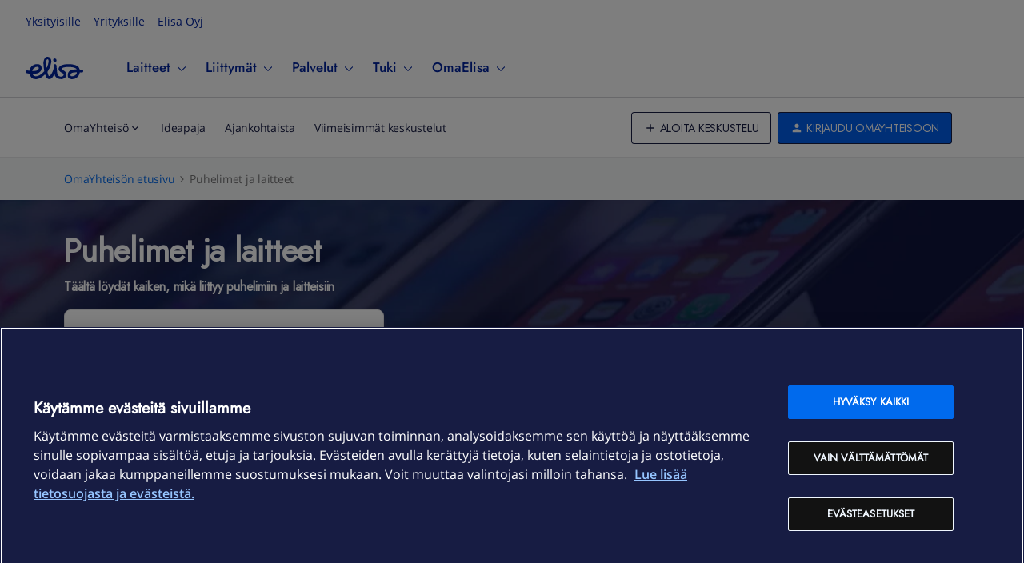

--- FILE ---
content_type: text/html; charset=UTF-8
request_url: https://yhteiso.elisa.fi/puhelimet-ja-laitteet-22/index7.html
body_size: 66104
content:
<!DOCTYPE html>
<html lang="fi">
<head>
                        <meta name="robots" content="index, follow" />
                        <script type="text/javascript" nonce="">(window.NREUM||(NREUM={})).init={ajax:{deny_list:["bam.nr-data.net"]},feature_flags:["soft_nav"]};(window.NREUM||(NREUM={})).loader_config={licenseKey:"5364be9000",applicationID:"99402902",browserID:"99403215"};;/*! For license information please see nr-loader-rum-1.308.0.min.js.LICENSE.txt */
(()=>{var e,t,r={163:(e,t,r)=>{"use strict";r.d(t,{j:()=>E});var n=r(384),i=r(1741);var a=r(2555);r(860).K7.genericEvents;const s="experimental.resources",o="register",c=e=>{if(!e||"string"!=typeof e)return!1;try{document.createDocumentFragment().querySelector(e)}catch{return!1}return!0};var d=r(2614),u=r(944),l=r(8122);const f="[data-nr-mask]",g=e=>(0,l.a)(e,(()=>{const e={feature_flags:[],experimental:{allow_registered_children:!1,resources:!1},mask_selector:"*",block_selector:"[data-nr-block]",mask_input_options:{color:!1,date:!1,"datetime-local":!1,email:!1,month:!1,number:!1,range:!1,search:!1,tel:!1,text:!1,time:!1,url:!1,week:!1,textarea:!1,select:!1,password:!0}};return{ajax:{deny_list:void 0,block_internal:!0,enabled:!0,autoStart:!0},api:{get allow_registered_children(){return e.feature_flags.includes(o)||e.experimental.allow_registered_children},set allow_registered_children(t){e.experimental.allow_registered_children=t},duplicate_registered_data:!1},browser_consent_mode:{enabled:!1},distributed_tracing:{enabled:void 0,exclude_newrelic_header:void 0,cors_use_newrelic_header:void 0,cors_use_tracecontext_headers:void 0,allowed_origins:void 0},get feature_flags(){return e.feature_flags},set feature_flags(t){e.feature_flags=t},generic_events:{enabled:!0,autoStart:!0},harvest:{interval:30},jserrors:{enabled:!0,autoStart:!0},logging:{enabled:!0,autoStart:!0},metrics:{enabled:!0,autoStart:!0},obfuscate:void 0,page_action:{enabled:!0},page_view_event:{enabled:!0,autoStart:!0},page_view_timing:{enabled:!0,autoStart:!0},performance:{capture_marks:!1,capture_measures:!1,capture_detail:!0,resources:{get enabled(){return e.feature_flags.includes(s)||e.experimental.resources},set enabled(t){e.experimental.resources=t},asset_types:[],first_party_domains:[],ignore_newrelic:!0}},privacy:{cookies_enabled:!0},proxy:{assets:void 0,beacon:void 0},session:{expiresMs:d.wk,inactiveMs:d.BB},session_replay:{autoStart:!0,enabled:!1,preload:!1,sampling_rate:10,error_sampling_rate:100,collect_fonts:!1,inline_images:!1,fix_stylesheets:!0,mask_all_inputs:!0,get mask_text_selector(){return e.mask_selector},set mask_text_selector(t){c(t)?e.mask_selector="".concat(t,",").concat(f):""===t||null===t?e.mask_selector=f:(0,u.R)(5,t)},get block_class(){return"nr-block"},get ignore_class(){return"nr-ignore"},get mask_text_class(){return"nr-mask"},get block_selector(){return e.block_selector},set block_selector(t){c(t)?e.block_selector+=",".concat(t):""!==t&&(0,u.R)(6,t)},get mask_input_options(){return e.mask_input_options},set mask_input_options(t){t&&"object"==typeof t?e.mask_input_options={...t,password:!0}:(0,u.R)(7,t)}},session_trace:{enabled:!0,autoStart:!0},soft_navigations:{enabled:!0,autoStart:!0},spa:{enabled:!0,autoStart:!0},ssl:void 0,user_actions:{enabled:!0,elementAttributes:["id","className","tagName","type"]}}})());var p=r(6154),m=r(9324);let h=0;const v={buildEnv:m.F3,distMethod:m.Xs,version:m.xv,originTime:p.WN},b={consented:!1},y={appMetadata:{},get consented(){return this.session?.state?.consent||b.consented},set consented(e){b.consented=e},customTransaction:void 0,denyList:void 0,disabled:!1,harvester:void 0,isolatedBacklog:!1,isRecording:!1,loaderType:void 0,maxBytes:3e4,obfuscator:void 0,onerror:void 0,ptid:void 0,releaseIds:{},session:void 0,timeKeeper:void 0,registeredEntities:[],jsAttributesMetadata:{bytes:0},get harvestCount(){return++h}},_=e=>{const t=(0,l.a)(e,y),r=Object.keys(v).reduce((e,t)=>(e[t]={value:v[t],writable:!1,configurable:!0,enumerable:!0},e),{});return Object.defineProperties(t,r)};var w=r(5701);const x=e=>{const t=e.startsWith("http");e+="/",r.p=t?e:"https://"+e};var R=r(7836),k=r(3241);const A={accountID:void 0,trustKey:void 0,agentID:void 0,licenseKey:void 0,applicationID:void 0,xpid:void 0},S=e=>(0,l.a)(e,A),T=new Set;function E(e,t={},r,s){let{init:o,info:c,loader_config:d,runtime:u={},exposed:l=!0}=t;if(!c){const e=(0,n.pV)();o=e.init,c=e.info,d=e.loader_config}e.init=g(o||{}),e.loader_config=S(d||{}),c.jsAttributes??={},p.bv&&(c.jsAttributes.isWorker=!0),e.info=(0,a.D)(c);const f=e.init,m=[c.beacon,c.errorBeacon];T.has(e.agentIdentifier)||(f.proxy.assets&&(x(f.proxy.assets),m.push(f.proxy.assets)),f.proxy.beacon&&m.push(f.proxy.beacon),e.beacons=[...m],function(e){const t=(0,n.pV)();Object.getOwnPropertyNames(i.W.prototype).forEach(r=>{const n=i.W.prototype[r];if("function"!=typeof n||"constructor"===n)return;let a=t[r];e[r]&&!1!==e.exposed&&"micro-agent"!==e.runtime?.loaderType&&(t[r]=(...t)=>{const n=e[r](...t);return a?a(...t):n})})}(e),(0,n.US)("activatedFeatures",w.B)),u.denyList=[...f.ajax.deny_list||[],...f.ajax.block_internal?m:[]],u.ptid=e.agentIdentifier,u.loaderType=r,e.runtime=_(u),T.has(e.agentIdentifier)||(e.ee=R.ee.get(e.agentIdentifier),e.exposed=l,(0,k.W)({agentIdentifier:e.agentIdentifier,drained:!!w.B?.[e.agentIdentifier],type:"lifecycle",name:"initialize",feature:void 0,data:e.config})),T.add(e.agentIdentifier)}},384:(e,t,r)=>{"use strict";r.d(t,{NT:()=>s,US:()=>u,Zm:()=>o,bQ:()=>d,dV:()=>c,pV:()=>l});var n=r(6154),i=r(1863),a=r(1910);const s={beacon:"bam.nr-data.net",errorBeacon:"bam.nr-data.net"};function o(){return n.gm.NREUM||(n.gm.NREUM={}),void 0===n.gm.newrelic&&(n.gm.newrelic=n.gm.NREUM),n.gm.NREUM}function c(){let e=o();return e.o||(e.o={ST:n.gm.setTimeout,SI:n.gm.setImmediate||n.gm.setInterval,CT:n.gm.clearTimeout,XHR:n.gm.XMLHttpRequest,REQ:n.gm.Request,EV:n.gm.Event,PR:n.gm.Promise,MO:n.gm.MutationObserver,FETCH:n.gm.fetch,WS:n.gm.WebSocket},(0,a.i)(...Object.values(e.o))),e}function d(e,t){let r=o();r.initializedAgents??={},t.initializedAt={ms:(0,i.t)(),date:new Date},r.initializedAgents[e]=t}function u(e,t){o()[e]=t}function l(){return function(){let e=o();const t=e.info||{};e.info={beacon:s.beacon,errorBeacon:s.errorBeacon,...t}}(),function(){let e=o();const t=e.init||{};e.init={...t}}(),c(),function(){let e=o();const t=e.loader_config||{};e.loader_config={...t}}(),o()}},782:(e,t,r)=>{"use strict";r.d(t,{T:()=>n});const n=r(860).K7.pageViewTiming},860:(e,t,r)=>{"use strict";r.d(t,{$J:()=>u,K7:()=>c,P3:()=>d,XX:()=>i,Yy:()=>o,df:()=>a,qY:()=>n,v4:()=>s});const n="events",i="jserrors",a="browser/blobs",s="rum",o="browser/logs",c={ajax:"ajax",genericEvents:"generic_events",jserrors:i,logging:"logging",metrics:"metrics",pageAction:"page_action",pageViewEvent:"page_view_event",pageViewTiming:"page_view_timing",sessionReplay:"session_replay",sessionTrace:"session_trace",softNav:"soft_navigations",spa:"spa"},d={[c.pageViewEvent]:1,[c.pageViewTiming]:2,[c.metrics]:3,[c.jserrors]:4,[c.spa]:5,[c.ajax]:6,[c.sessionTrace]:7,[c.softNav]:8,[c.sessionReplay]:9,[c.logging]:10,[c.genericEvents]:11},u={[c.pageViewEvent]:s,[c.pageViewTiming]:n,[c.ajax]:n,[c.spa]:n,[c.softNav]:n,[c.metrics]:i,[c.jserrors]:i,[c.sessionTrace]:a,[c.sessionReplay]:a,[c.logging]:o,[c.genericEvents]:"ins"}},944:(e,t,r)=>{"use strict";r.d(t,{R:()=>i});var n=r(3241);function i(e,t){"function"==typeof console.debug&&(console.debug("New Relic Warning: https://github.com/newrelic/newrelic-browser-agent/blob/main/docs/warning-codes.md#".concat(e),t),(0,n.W)({agentIdentifier:null,drained:null,type:"data",name:"warn",feature:"warn",data:{code:e,secondary:t}}))}},1687:(e,t,r)=>{"use strict";r.d(t,{Ak:()=>d,Ze:()=>f,x3:()=>u});var n=r(3241),i=r(7836),a=r(3606),s=r(860),o=r(2646);const c={};function d(e,t){const r={staged:!1,priority:s.P3[t]||0};l(e),c[e].get(t)||c[e].set(t,r)}function u(e,t){e&&c[e]&&(c[e].get(t)&&c[e].delete(t),p(e,t,!1),c[e].size&&g(e))}function l(e){if(!e)throw new Error("agentIdentifier required");c[e]||(c[e]=new Map)}function f(e="",t="feature",r=!1){if(l(e),!e||!c[e].get(t)||r)return p(e,t);c[e].get(t).staged=!0,g(e)}function g(e){const t=Array.from(c[e]);t.every(([e,t])=>t.staged)&&(t.sort((e,t)=>e[1].priority-t[1].priority),t.forEach(([t])=>{c[e].delete(t),p(e,t)}))}function p(e,t,r=!0){const s=e?i.ee.get(e):i.ee,c=a.i.handlers;if(!s.aborted&&s.backlog&&c){if((0,n.W)({agentIdentifier:e,type:"lifecycle",name:"drain",feature:t}),r){const e=s.backlog[t],r=c[t];if(r){for(let t=0;e&&t<e.length;++t)m(e[t],r);Object.entries(r).forEach(([e,t])=>{Object.values(t||{}).forEach(t=>{t[0]?.on&&t[0]?.context()instanceof o.y&&t[0].on(e,t[1])})})}}s.isolatedBacklog||delete c[t],s.backlog[t]=null,s.emit("drain-"+t,[])}}function m(e,t){var r=e[1];Object.values(t[r]||{}).forEach(t=>{var r=e[0];if(t[0]===r){var n=t[1],i=e[3],a=e[2];n.apply(i,a)}})}},1738:(e,t,r)=>{"use strict";r.d(t,{U:()=>g,Y:()=>f});var n=r(3241),i=r(9908),a=r(1863),s=r(944),o=r(5701),c=r(3969),d=r(8362),u=r(860),l=r(4261);function f(e,t,r,a){const f=a||r;!f||f[e]&&f[e]!==d.d.prototype[e]||(f[e]=function(){(0,i.p)(c.xV,["API/"+e+"/called"],void 0,u.K7.metrics,r.ee),(0,n.W)({agentIdentifier:r.agentIdentifier,drained:!!o.B?.[r.agentIdentifier],type:"data",name:"api",feature:l.Pl+e,data:{}});try{return t.apply(this,arguments)}catch(e){(0,s.R)(23,e)}})}function g(e,t,r,n,s){const o=e.info;null===r?delete o.jsAttributes[t]:o.jsAttributes[t]=r,(s||null===r)&&(0,i.p)(l.Pl+n,[(0,a.t)(),t,r],void 0,"session",e.ee)}},1741:(e,t,r)=>{"use strict";r.d(t,{W:()=>a});var n=r(944),i=r(4261);class a{#e(e,...t){if(this[e]!==a.prototype[e])return this[e](...t);(0,n.R)(35,e)}addPageAction(e,t){return this.#e(i.hG,e,t)}register(e){return this.#e(i.eY,e)}recordCustomEvent(e,t){return this.#e(i.fF,e,t)}setPageViewName(e,t){return this.#e(i.Fw,e,t)}setCustomAttribute(e,t,r){return this.#e(i.cD,e,t,r)}noticeError(e,t){return this.#e(i.o5,e,t)}setUserId(e,t=!1){return this.#e(i.Dl,e,t)}setApplicationVersion(e){return this.#e(i.nb,e)}setErrorHandler(e){return this.#e(i.bt,e)}addRelease(e,t){return this.#e(i.k6,e,t)}log(e,t){return this.#e(i.$9,e,t)}start(){return this.#e(i.d3)}finished(e){return this.#e(i.BL,e)}recordReplay(){return this.#e(i.CH)}pauseReplay(){return this.#e(i.Tb)}addToTrace(e){return this.#e(i.U2,e)}setCurrentRouteName(e){return this.#e(i.PA,e)}interaction(e){return this.#e(i.dT,e)}wrapLogger(e,t,r){return this.#e(i.Wb,e,t,r)}measure(e,t){return this.#e(i.V1,e,t)}consent(e){return this.#e(i.Pv,e)}}},1863:(e,t,r)=>{"use strict";function n(){return Math.floor(performance.now())}r.d(t,{t:()=>n})},1910:(e,t,r)=>{"use strict";r.d(t,{i:()=>a});var n=r(944);const i=new Map;function a(...e){return e.every(e=>{if(i.has(e))return i.get(e);const t="function"==typeof e?e.toString():"",r=t.includes("[native code]"),a=t.includes("nrWrapper");return r||a||(0,n.R)(64,e?.name||t),i.set(e,r),r})}},2555:(e,t,r)=>{"use strict";r.d(t,{D:()=>o,f:()=>s});var n=r(384),i=r(8122);const a={beacon:n.NT.beacon,errorBeacon:n.NT.errorBeacon,licenseKey:void 0,applicationID:void 0,sa:void 0,queueTime:void 0,applicationTime:void 0,ttGuid:void 0,user:void 0,account:void 0,product:void 0,extra:void 0,jsAttributes:{},userAttributes:void 0,atts:void 0,transactionName:void 0,tNamePlain:void 0};function s(e){try{return!!e.licenseKey&&!!e.errorBeacon&&!!e.applicationID}catch(e){return!1}}const o=e=>(0,i.a)(e,a)},2614:(e,t,r)=>{"use strict";r.d(t,{BB:()=>s,H3:()=>n,g:()=>d,iL:()=>c,tS:()=>o,uh:()=>i,wk:()=>a});const n="NRBA",i="SESSION",a=144e5,s=18e5,o={STARTED:"session-started",PAUSE:"session-pause",RESET:"session-reset",RESUME:"session-resume",UPDATE:"session-update"},c={SAME_TAB:"same-tab",CROSS_TAB:"cross-tab"},d={OFF:0,FULL:1,ERROR:2}},2646:(e,t,r)=>{"use strict";r.d(t,{y:()=>n});class n{constructor(e){this.contextId=e}}},2843:(e,t,r)=>{"use strict";r.d(t,{G:()=>a,u:()=>i});var n=r(3878);function i(e,t=!1,r,i){(0,n.DD)("visibilitychange",function(){if(t)return void("hidden"===document.visibilityState&&e());e(document.visibilityState)},r,i)}function a(e,t,r){(0,n.sp)("pagehide",e,t,r)}},3241:(e,t,r)=>{"use strict";r.d(t,{W:()=>a});var n=r(6154);const i="newrelic";function a(e={}){try{n.gm.dispatchEvent(new CustomEvent(i,{detail:e}))}catch(e){}}},3606:(e,t,r)=>{"use strict";r.d(t,{i:()=>a});var n=r(9908);a.on=s;var i=a.handlers={};function a(e,t,r,a){s(a||n.d,i,e,t,r)}function s(e,t,r,i,a){a||(a="feature"),e||(e=n.d);var s=t[a]=t[a]||{};(s[r]=s[r]||[]).push([e,i])}},3878:(e,t,r)=>{"use strict";function n(e,t){return{capture:e,passive:!1,signal:t}}function i(e,t,r=!1,i){window.addEventListener(e,t,n(r,i))}function a(e,t,r=!1,i){document.addEventListener(e,t,n(r,i))}r.d(t,{DD:()=>a,jT:()=>n,sp:()=>i})},3969:(e,t,r)=>{"use strict";r.d(t,{TZ:()=>n,XG:()=>o,rs:()=>i,xV:()=>s,z_:()=>a});const n=r(860).K7.metrics,i="sm",a="cm",s="storeSupportabilityMetrics",o="storeEventMetrics"},4234:(e,t,r)=>{"use strict";r.d(t,{W:()=>a});var n=r(7836),i=r(1687);class a{constructor(e,t){this.agentIdentifier=e,this.ee=n.ee.get(e),this.featureName=t,this.blocked=!1}deregisterDrain(){(0,i.x3)(this.agentIdentifier,this.featureName)}}},4261:(e,t,r)=>{"use strict";r.d(t,{$9:()=>d,BL:()=>o,CH:()=>g,Dl:()=>_,Fw:()=>y,PA:()=>h,Pl:()=>n,Pv:()=>k,Tb:()=>l,U2:()=>a,V1:()=>R,Wb:()=>x,bt:()=>b,cD:()=>v,d3:()=>w,dT:()=>c,eY:()=>p,fF:()=>f,hG:()=>i,k6:()=>s,nb:()=>m,o5:()=>u});const n="api-",i="addPageAction",a="addToTrace",s="addRelease",o="finished",c="interaction",d="log",u="noticeError",l="pauseReplay",f="recordCustomEvent",g="recordReplay",p="register",m="setApplicationVersion",h="setCurrentRouteName",v="setCustomAttribute",b="setErrorHandler",y="setPageViewName",_="setUserId",w="start",x="wrapLogger",R="measure",k="consent"},5289:(e,t,r)=>{"use strict";r.d(t,{GG:()=>s,Qr:()=>c,sB:()=>o});var n=r(3878),i=r(6389);function a(){return"undefined"==typeof document||"complete"===document.readyState}function s(e,t){if(a())return e();const r=(0,i.J)(e),s=setInterval(()=>{a()&&(clearInterval(s),r())},500);(0,n.sp)("load",r,t)}function o(e){if(a())return e();(0,n.DD)("DOMContentLoaded",e)}function c(e){if(a())return e();(0,n.sp)("popstate",e)}},5607:(e,t,r)=>{"use strict";r.d(t,{W:()=>n});const n=(0,r(9566).bz)()},5701:(e,t,r)=>{"use strict";r.d(t,{B:()=>a,t:()=>s});var n=r(3241);const i=new Set,a={};function s(e,t){const r=t.agentIdentifier;a[r]??={},e&&"object"==typeof e&&(i.has(r)||(t.ee.emit("rumresp",[e]),a[r]=e,i.add(r),(0,n.W)({agentIdentifier:r,loaded:!0,drained:!0,type:"lifecycle",name:"load",feature:void 0,data:e})))}},6154:(e,t,r)=>{"use strict";r.d(t,{OF:()=>c,RI:()=>i,WN:()=>u,bv:()=>a,eN:()=>l,gm:()=>s,mw:()=>o,sb:()=>d});var n=r(1863);const i="undefined"!=typeof window&&!!window.document,a="undefined"!=typeof WorkerGlobalScope&&("undefined"!=typeof self&&self instanceof WorkerGlobalScope&&self.navigator instanceof WorkerNavigator||"undefined"!=typeof globalThis&&globalThis instanceof WorkerGlobalScope&&globalThis.navigator instanceof WorkerNavigator),s=i?window:"undefined"!=typeof WorkerGlobalScope&&("undefined"!=typeof self&&self instanceof WorkerGlobalScope&&self||"undefined"!=typeof globalThis&&globalThis instanceof WorkerGlobalScope&&globalThis),o=Boolean("hidden"===s?.document?.visibilityState),c=/iPad|iPhone|iPod/.test(s.navigator?.userAgent),d=c&&"undefined"==typeof SharedWorker,u=((()=>{const e=s.navigator?.userAgent?.match(/Firefox[/\s](\d+\.\d+)/);Array.isArray(e)&&e.length>=2&&e[1]})(),Date.now()-(0,n.t)()),l=()=>"undefined"!=typeof PerformanceNavigationTiming&&s?.performance?.getEntriesByType("navigation")?.[0]?.responseStart},6389:(e,t,r)=>{"use strict";function n(e,t=500,r={}){const n=r?.leading||!1;let i;return(...r)=>{n&&void 0===i&&(e.apply(this,r),i=setTimeout(()=>{i=clearTimeout(i)},t)),n||(clearTimeout(i),i=setTimeout(()=>{e.apply(this,r)},t))}}function i(e){let t=!1;return(...r)=>{t||(t=!0,e.apply(this,r))}}r.d(t,{J:()=>i,s:()=>n})},6630:(e,t,r)=>{"use strict";r.d(t,{T:()=>n});const n=r(860).K7.pageViewEvent},7699:(e,t,r)=>{"use strict";r.d(t,{It:()=>a,KC:()=>o,No:()=>i,qh:()=>s});var n=r(860);const i=16e3,a=1e6,s="SESSION_ERROR",o={[n.K7.logging]:!0,[n.K7.genericEvents]:!1,[n.K7.jserrors]:!1,[n.K7.ajax]:!1}},7836:(e,t,r)=>{"use strict";r.d(t,{P:()=>o,ee:()=>c});var n=r(384),i=r(8990),a=r(2646),s=r(5607);const o="nr@context:".concat(s.W),c=function e(t,r){var n={},s={},u={},l=!1;try{l=16===r.length&&d.initializedAgents?.[r]?.runtime.isolatedBacklog}catch(e){}var f={on:p,addEventListener:p,removeEventListener:function(e,t){var r=n[e];if(!r)return;for(var i=0;i<r.length;i++)r[i]===t&&r.splice(i,1)},emit:function(e,r,n,i,a){!1!==a&&(a=!0);if(c.aborted&&!i)return;t&&a&&t.emit(e,r,n);var o=g(n);m(e).forEach(e=>{e.apply(o,r)});var d=v()[s[e]];d&&d.push([f,e,r,o]);return o},get:h,listeners:m,context:g,buffer:function(e,t){const r=v();if(t=t||"feature",f.aborted)return;Object.entries(e||{}).forEach(([e,n])=>{s[n]=t,t in r||(r[t]=[])})},abort:function(){f._aborted=!0,Object.keys(f.backlog).forEach(e=>{delete f.backlog[e]})},isBuffering:function(e){return!!v()[s[e]]},debugId:r,backlog:l?{}:t&&"object"==typeof t.backlog?t.backlog:{},isolatedBacklog:l};return Object.defineProperty(f,"aborted",{get:()=>{let e=f._aborted||!1;return e||(t&&(e=t.aborted),e)}}),f;function g(e){return e&&e instanceof a.y?e:e?(0,i.I)(e,o,()=>new a.y(o)):new a.y(o)}function p(e,t){n[e]=m(e).concat(t)}function m(e){return n[e]||[]}function h(t){return u[t]=u[t]||e(f,t)}function v(){return f.backlog}}(void 0,"globalEE"),d=(0,n.Zm)();d.ee||(d.ee=c)},8122:(e,t,r)=>{"use strict";r.d(t,{a:()=>i});var n=r(944);function i(e,t){try{if(!e||"object"!=typeof e)return(0,n.R)(3);if(!t||"object"!=typeof t)return(0,n.R)(4);const r=Object.create(Object.getPrototypeOf(t),Object.getOwnPropertyDescriptors(t)),a=0===Object.keys(r).length?e:r;for(let s in a)if(void 0!==e[s])try{if(null===e[s]){r[s]=null;continue}Array.isArray(e[s])&&Array.isArray(t[s])?r[s]=Array.from(new Set([...e[s],...t[s]])):"object"==typeof e[s]&&"object"==typeof t[s]?r[s]=i(e[s],t[s]):r[s]=e[s]}catch(e){r[s]||(0,n.R)(1,e)}return r}catch(e){(0,n.R)(2,e)}}},8362:(e,t,r)=>{"use strict";r.d(t,{d:()=>a});var n=r(9566),i=r(1741);class a extends i.W{agentIdentifier=(0,n.LA)(16)}},8374:(e,t,r)=>{r.nc=(()=>{try{return document?.currentScript?.nonce}catch(e){}return""})()},8990:(e,t,r)=>{"use strict";r.d(t,{I:()=>i});var n=Object.prototype.hasOwnProperty;function i(e,t,r){if(n.call(e,t))return e[t];var i=r();if(Object.defineProperty&&Object.keys)try{return Object.defineProperty(e,t,{value:i,writable:!0,enumerable:!1}),i}catch(e){}return e[t]=i,i}},9324:(e,t,r)=>{"use strict";r.d(t,{F3:()=>i,Xs:()=>a,xv:()=>n});const n="1.308.0",i="PROD",a="CDN"},9566:(e,t,r)=>{"use strict";r.d(t,{LA:()=>o,bz:()=>s});var n=r(6154);const i="xxxxxxxx-xxxx-4xxx-yxxx-xxxxxxxxxxxx";function a(e,t){return e?15&e[t]:16*Math.random()|0}function s(){const e=n.gm?.crypto||n.gm?.msCrypto;let t,r=0;return e&&e.getRandomValues&&(t=e.getRandomValues(new Uint8Array(30))),i.split("").map(e=>"x"===e?a(t,r++).toString(16):"y"===e?(3&a()|8).toString(16):e).join("")}function o(e){const t=n.gm?.crypto||n.gm?.msCrypto;let r,i=0;t&&t.getRandomValues&&(r=t.getRandomValues(new Uint8Array(e)));const s=[];for(var o=0;o<e;o++)s.push(a(r,i++).toString(16));return s.join("")}},9908:(e,t,r)=>{"use strict";r.d(t,{d:()=>n,p:()=>i});var n=r(7836).ee.get("handle");function i(e,t,r,i,a){a?(a.buffer([e],i),a.emit(e,t,r)):(n.buffer([e],i),n.emit(e,t,r))}}},n={};function i(e){var t=n[e];if(void 0!==t)return t.exports;var a=n[e]={exports:{}};return r[e](a,a.exports,i),a.exports}i.m=r,i.d=(e,t)=>{for(var r in t)i.o(t,r)&&!i.o(e,r)&&Object.defineProperty(e,r,{enumerable:!0,get:t[r]})},i.f={},i.e=e=>Promise.all(Object.keys(i.f).reduce((t,r)=>(i.f[r](e,t),t),[])),i.u=e=>"nr-rum-1.308.0.min.js",i.o=(e,t)=>Object.prototype.hasOwnProperty.call(e,t),e={},t="NRBA-1.308.0.PROD:",i.l=(r,n,a,s)=>{if(e[r])e[r].push(n);else{var o,c;if(void 0!==a)for(var d=document.getElementsByTagName("script"),u=0;u<d.length;u++){var l=d[u];if(l.getAttribute("src")==r||l.getAttribute("data-webpack")==t+a){o=l;break}}if(!o){c=!0;var f={296:"sha512-+MIMDsOcckGXa1EdWHqFNv7P+JUkd5kQwCBr3KE6uCvnsBNUrdSt4a/3/L4j4TxtnaMNjHpza2/erNQbpacJQA=="};(o=document.createElement("script")).charset="utf-8",i.nc&&o.setAttribute("nonce",i.nc),o.setAttribute("data-webpack",t+a),o.src=r,0!==o.src.indexOf(window.location.origin+"/")&&(o.crossOrigin="anonymous"),f[s]&&(o.integrity=f[s])}e[r]=[n];var g=(t,n)=>{o.onerror=o.onload=null,clearTimeout(p);var i=e[r];if(delete e[r],o.parentNode&&o.parentNode.removeChild(o),i&&i.forEach(e=>e(n)),t)return t(n)},p=setTimeout(g.bind(null,void 0,{type:"timeout",target:o}),12e4);o.onerror=g.bind(null,o.onerror),o.onload=g.bind(null,o.onload),c&&document.head.appendChild(o)}},i.r=e=>{"undefined"!=typeof Symbol&&Symbol.toStringTag&&Object.defineProperty(e,Symbol.toStringTag,{value:"Module"}),Object.defineProperty(e,"__esModule",{value:!0})},i.p="https://js-agent.newrelic.com/",(()=>{var e={374:0,840:0};i.f.j=(t,r)=>{var n=i.o(e,t)?e[t]:void 0;if(0!==n)if(n)r.push(n[2]);else{var a=new Promise((r,i)=>n=e[t]=[r,i]);r.push(n[2]=a);var s=i.p+i.u(t),o=new Error;i.l(s,r=>{if(i.o(e,t)&&(0!==(n=e[t])&&(e[t]=void 0),n)){var a=r&&("load"===r.type?"missing":r.type),s=r&&r.target&&r.target.src;o.message="Loading chunk "+t+" failed: ("+a+": "+s+")",o.name="ChunkLoadError",o.type=a,o.request=s,n[1](o)}},"chunk-"+t,t)}};var t=(t,r)=>{var n,a,[s,o,c]=r,d=0;if(s.some(t=>0!==e[t])){for(n in o)i.o(o,n)&&(i.m[n]=o[n]);if(c)c(i)}for(t&&t(r);d<s.length;d++)a=s[d],i.o(e,a)&&e[a]&&e[a][0](),e[a]=0},r=self["webpackChunk:NRBA-1.308.0.PROD"]=self["webpackChunk:NRBA-1.308.0.PROD"]||[];r.forEach(t.bind(null,0)),r.push=t.bind(null,r.push.bind(r))})(),(()=>{"use strict";i(8374);var e=i(8362),t=i(860);const r=Object.values(t.K7);var n=i(163);var a=i(9908),s=i(1863),o=i(4261),c=i(1738);var d=i(1687),u=i(4234),l=i(5289),f=i(6154),g=i(944),p=i(384);const m=e=>f.RI&&!0===e?.privacy.cookies_enabled;function h(e){return!!(0,p.dV)().o.MO&&m(e)&&!0===e?.session_trace.enabled}var v=i(6389),b=i(7699);class y extends u.W{constructor(e,t){super(e.agentIdentifier,t),this.agentRef=e,this.abortHandler=void 0,this.featAggregate=void 0,this.loadedSuccessfully=void 0,this.onAggregateImported=new Promise(e=>{this.loadedSuccessfully=e}),this.deferred=Promise.resolve(),!1===e.init[this.featureName].autoStart?this.deferred=new Promise((t,r)=>{this.ee.on("manual-start-all",(0,v.J)(()=>{(0,d.Ak)(e.agentIdentifier,this.featureName),t()}))}):(0,d.Ak)(e.agentIdentifier,t)}importAggregator(e,t,r={}){if(this.featAggregate)return;const n=async()=>{let n;await this.deferred;try{if(m(e.init)){const{setupAgentSession:t}=await i.e(296).then(i.bind(i,3305));n=t(e)}}catch(e){(0,g.R)(20,e),this.ee.emit("internal-error",[e]),(0,a.p)(b.qh,[e],void 0,this.featureName,this.ee)}try{if(!this.#t(this.featureName,n,e.init))return(0,d.Ze)(this.agentIdentifier,this.featureName),void this.loadedSuccessfully(!1);const{Aggregate:i}=await t();this.featAggregate=new i(e,r),e.runtime.harvester.initializedAggregates.push(this.featAggregate),this.loadedSuccessfully(!0)}catch(e){(0,g.R)(34,e),this.abortHandler?.(),(0,d.Ze)(this.agentIdentifier,this.featureName,!0),this.loadedSuccessfully(!1),this.ee&&this.ee.abort()}};f.RI?(0,l.GG)(()=>n(),!0):n()}#t(e,r,n){if(this.blocked)return!1;switch(e){case t.K7.sessionReplay:return h(n)&&!!r;case t.K7.sessionTrace:return!!r;default:return!0}}}var _=i(6630),w=i(2614),x=i(3241);class R extends y{static featureName=_.T;constructor(e){var t;super(e,_.T),this.setupInspectionEvents(e.agentIdentifier),t=e,(0,c.Y)(o.Fw,function(e,r){"string"==typeof e&&("/"!==e.charAt(0)&&(e="/"+e),t.runtime.customTransaction=(r||"http://custom.transaction")+e,(0,a.p)(o.Pl+o.Fw,[(0,s.t)()],void 0,void 0,t.ee))},t),this.importAggregator(e,()=>i.e(296).then(i.bind(i,3943)))}setupInspectionEvents(e){const t=(t,r)=>{t&&(0,x.W)({agentIdentifier:e,timeStamp:t.timeStamp,loaded:"complete"===t.target.readyState,type:"window",name:r,data:t.target.location+""})};(0,l.sB)(e=>{t(e,"DOMContentLoaded")}),(0,l.GG)(e=>{t(e,"load")}),(0,l.Qr)(e=>{t(e,"navigate")}),this.ee.on(w.tS.UPDATE,(t,r)=>{(0,x.W)({agentIdentifier:e,type:"lifecycle",name:"session",data:r})})}}class k extends e.d{constructor(e){var t;(super(),f.gm)?(this.features={},(0,p.bQ)(this.agentIdentifier,this),this.desiredFeatures=new Set(e.features||[]),this.desiredFeatures.add(R),(0,n.j)(this,e,e.loaderType||"agent"),t=this,(0,c.Y)(o.cD,function(e,r,n=!1){if("string"==typeof e){if(["string","number","boolean"].includes(typeof r)||null===r)return(0,c.U)(t,e,r,o.cD,n);(0,g.R)(40,typeof r)}else(0,g.R)(39,typeof e)},t),function(e){(0,c.Y)(o.Dl,function(t,r=!1){if("string"!=typeof t&&null!==t)return void(0,g.R)(41,typeof t);const n=e.info.jsAttributes["enduser.id"];r&&null!=n&&n!==t?(0,a.p)(o.Pl+"setUserIdAndResetSession",[t],void 0,"session",e.ee):(0,c.U)(e,"enduser.id",t,o.Dl,!0)},e)}(this),function(e){(0,c.Y)(o.nb,function(t){if("string"==typeof t||null===t)return(0,c.U)(e,"application.version",t,o.nb,!1);(0,g.R)(42,typeof t)},e)}(this),function(e){(0,c.Y)(o.d3,function(){e.ee.emit("manual-start-all")},e)}(this),function(e){(0,c.Y)(o.Pv,function(t=!0){if("boolean"==typeof t){if((0,a.p)(o.Pl+o.Pv,[t],void 0,"session",e.ee),e.runtime.consented=t,t){const t=e.features.page_view_event;t.onAggregateImported.then(e=>{const r=t.featAggregate;e&&!r.sentRum&&r.sendRum()})}}else(0,g.R)(65,typeof t)},e)}(this),this.run()):(0,g.R)(21)}get config(){return{info:this.info,init:this.init,loader_config:this.loader_config,runtime:this.runtime}}get api(){return this}run(){try{const e=function(e){const t={};return r.forEach(r=>{t[r]=!!e[r]?.enabled}),t}(this.init),n=[...this.desiredFeatures];n.sort((e,r)=>t.P3[e.featureName]-t.P3[r.featureName]),n.forEach(r=>{if(!e[r.featureName]&&r.featureName!==t.K7.pageViewEvent)return;if(r.featureName===t.K7.spa)return void(0,g.R)(67);const n=function(e){switch(e){case t.K7.ajax:return[t.K7.jserrors];case t.K7.sessionTrace:return[t.K7.ajax,t.K7.pageViewEvent];case t.K7.sessionReplay:return[t.K7.sessionTrace];case t.K7.pageViewTiming:return[t.K7.pageViewEvent];default:return[]}}(r.featureName).filter(e=>!(e in this.features));n.length>0&&(0,g.R)(36,{targetFeature:r.featureName,missingDependencies:n}),this.features[r.featureName]=new r(this)})}catch(e){(0,g.R)(22,e);for(const e in this.features)this.features[e].abortHandler?.();const t=(0,p.Zm)();delete t.initializedAgents[this.agentIdentifier]?.features,delete this.sharedAggregator;return t.ee.get(this.agentIdentifier).abort(),!1}}}var A=i(2843),S=i(782);class T extends y{static featureName=S.T;constructor(e){super(e,S.T),f.RI&&((0,A.u)(()=>(0,a.p)("docHidden",[(0,s.t)()],void 0,S.T,this.ee),!0),(0,A.G)(()=>(0,a.p)("winPagehide",[(0,s.t)()],void 0,S.T,this.ee)),this.importAggregator(e,()=>i.e(296).then(i.bind(i,2117))))}}var E=i(3969);class I extends y{static featureName=E.TZ;constructor(e){super(e,E.TZ),f.RI&&document.addEventListener("securitypolicyviolation",e=>{(0,a.p)(E.xV,["Generic/CSPViolation/Detected"],void 0,this.featureName,this.ee)}),this.importAggregator(e,()=>i.e(296).then(i.bind(i,9623)))}}new k({features:[R,T,I],loaderType:"lite"})})()})();</script>        <!-- OneTrust Cookies Consent Notice start for elisa.fi --> 
<script type="text/javascript" src="https://cdn.cookielaw.org/consent/a35fb8b5-fd9a-489f-82bd-3bb83aad4b61/OtAutoBlock.js" ></script> 
<script src="https://cdn.cookielaw.org/scripttemplates/otSDKStub.js" data-document-language="true" type="text/javascript" charset="UTF-8" data-domain-script="a35fb8b5-fd9a-489f-82bd-3bb83aad4b61" ></script>
<script type="text/javascript"> 
function OptanonWrapper() { } 
</script> 
<!-- OneTrust Cookies Consent Notice end for elisa.fi -->

<!-- Preconnect Domains 
<link rel="preconnect" href="//d3odp2r1osuwn0.cloudfront.net">
<link rel="preconnect" href="//d2cn40jarzxub5.cloudfront.net">
<link rel="preconnect" href="//d100npzark077w.cloudfront.net">  -->
<link rel="preconnect" href="//ic23zxnzkt-dsn.algolia.net">
<link rel="preconnect" href="//id.elisa.fi">
<link rel="preconnect" href="//static.elisa.fi">

<!-- Prefetch Elisa Assets -->
<link rel="prefetch" href="//static.elisa.fi/components/sites-navi/latest/navigation.js">
<link rel="prefetch" href="//static.elisa.fi/components/sites-navi/latest/navigation.css">
<link rel="prefetch" href="//static.elisa.fi/components/elisaid-js-client/7.10.2/dist/elisaid-client.js">
<link rel="prefetch" href="//static.elisa.fi/content/fonts/webfonts/open-sans-v10-latin-600.woff2">
<link rel="prefetch" href="//static.elisa.fi/content/fonts/webfonts/open-sans-v10-latin-regular.woff2">

<link rel="preconnect" href="https://fonts.googleapis.com">
 <link rel="preconnect" href="https://fonts.gstatic.com" crossorigin>
<link href="https://fonts.googleapis.com/css2?family=Jost:wght@400&display=swap" rel="stylesheet">

<!-- React Nav  -->
<link rel="stylesheet" href="//static.elisa.fi/components/sites-navi/latest/navigation.css">

<style>
  
@font-face {
  font-family: "OpenS";
  font-style: normal;
  font-weight: 400;
  src:
    url("//static.elisa.fi/content/fonts/webfonts/open-sans-v10-latin-regular.woff2") format("woff2"),
    url("//static.elisa.fi/content/fonts/webfonts/open-sans-v10-latin-regular.woff") format("woff");
  font-display: swap;
}



@font-face {
  font-family: "OpenS";
  font-style: normal;
  font-weight: 600;
  src:
    url("//static.elisa.fi/content/fonts/webfonts/open-sans-v10-latin-600.woff2") format("woff2"),
    url("//static.elisa.fi/content/fonts/webfonts/open-sans-v10-latin-600.woff") format("woff");
  font-display: swap;
}
  
 /* list elements font size fix */
 .post__content > ul li {
 font-size:16px;
 }
  
 .post__content > ol li {
 font-size:16px;
 }
  
  /* h3 font-size fix */
 .post__content > h3 {
 font-size:18px !important;
 }
  
  /* prevents CLS of navigation */
  #sites-ds-navigation {height: 65px;}
  .body-wrapper {margin-top: 65px;}
  @media (min-width: 1170px) {
  	#sites-ds-navigation {height: 122px;}
    .body-wrapper {margin-top: 122px;}
  }
  
  .ds-header .ds-navigation-top-bar {z-index: 81;}
  .forum-featured-image {z-index: 79 !important;}
  .ds-footer {background: #f6f7f7;}
  
  span.usertitle.qa-usertitle{
      font-size: 97% !important;
  }
  .ssi-header {
    display: none;
  }
  
  input[type=search].search-box__input { 
    width: calc(100% - 80px);
  }

  .search-box__submit, .search-box__reset {
    top: 0;
  }


  .mfp-content > .qa-login-modal > p {
visibility: hidden;
}

  .qa-sso-saml_v2 {
  background-color: transparent !important;
  color: #171c43 !important;
  border-radius: 4px !important;
  border-color: #ffff !important;
  --config-button-cta-border-color: #ffff !important;
  --eds-color-background-hover-default: #D2D2D6 !important;
  }
 
  
.qa-sso-saml_v2:hover {
  /*background-color:#D2D2D6 !important;*/
  border-color: #ffff !important;
  --config-button-cta-border-color: #ffff !important;
  }
  
.qa-sso-openid {
 
  }
 
  
.qa-menu-create-topic {
  background-color: #ffff !important;
  color: #171c43 !important;
  border-radius: 4px !important;
  border-color: #171c43 !important; 
  --config-button-cta-border-color: #171c43 !important;
  }
  
 .qa-menu-create-topic:hover {
  background-color: #E8E8EA !important;
  color: #171c43 !important;
  border-radius: 4px !important;
  border-color: #171c43 !important;
  --config-button-cta-hover-border-color: #171c43 !important;
  }
  
 .qa-header-login-button {
  background-color: #005fed !important;
  color: #ffff !important;
  border-radius: 4px !important;
  border-color: #005fed;
  }
  
 .qa-header-login-button:hover {
  background-color: #064AAC !important;
  color: #ffff !important;
  border-radius: 4px !important;
  border-color: #005fed;
  }
  
  #login_submit {
    text-transform: uppercase !important;
  }
  
h1.brand-hero-title.content--centered.qa-brand-hero-title::before {
content: url("data:image/svg+xml,%3Csvg width='60' height='48' viewBox='0 0 80 64' fill='none' xmlns='http://www.w3.org/2000/svg'%3E%3Cpath d='M25.8333 31.8327C17.1033 31.8327 10 24.7293 10 15.9993C10 7.26935 17.1033 0.166016 25.8333 0.166016C34.5633 0.166016 41.6667 7.26935 41.6667 15.9993C41.6667 24.7293 34.5633 31.8327 25.8333 31.8327ZM25.8333 5.16602C19.86 5.16602 15 10.026 15 15.9993C15 21.9727 19.86 26.8327 25.8333 26.8327C31.8067 26.8327 36.6667 21.9727 36.6667 15.9993C36.6667 10.026 31.8067 5.16602 25.8333 5.16602ZM51.6467 60.9893C51.6467 46.7527 40.06 35.166 25.8233 35.166C11.5833 35.166 0 46.7527 0 60.9893C0 62.3693 1.12 63.4893 2.5 63.4893C3.88 63.4893 5 62.3693 5 60.9893C5 49.5093 14.34 40.166 25.8233 40.166C37.3067 40.166 46.6467 49.5093 46.6467 60.9893C46.6467 62.3693 47.7667 63.4893 49.1467 63.4893C50.5267 63.4893 51.6467 62.3693 51.6467 60.9893ZM59.1667 35.166C51.3533 35.166 45 28.8093 45 20.9993C45 13.1893 51.3533 6.83268 59.1667 6.83268C66.98 6.83268 73.3333 13.1893 73.3333 20.9993C73.3333 28.8093 66.98 35.166 59.1667 35.166ZM59.1667 11.8327C54.11 11.8327 50 15.9427 50 20.9993C50 26.056 54.11 30.166 59.1667 30.166C64.2233 30.166 68.3333 26.056 68.3333 20.9993C68.3333 15.9427 64.2233 11.8327 59.1667 11.8327ZM80 60.9993C80 48.5927 69.9067 38.4993 57.5 38.4993C55.27 38.4993 53.0633 38.826 50.94 39.4693C49.62 39.8693 48.8733 41.266 49.2733 42.5893C49.6733 43.9127 51.0767 44.646 52.3933 44.256C54.0433 43.756 55.7633 43.4993 57.5 43.4993C67.15 43.4993 75 51.3493 75 60.9993C75 62.3793 76.12 63.4993 77.5 63.4993C78.88 63.4993 80 62.3793 80 60.9993Z' fill='white'/%3E%3C/svg%3E%0A");
    display: inline-block;
    margin-right: 8px;
}
  
  
</style>

<!-- Google Tag Manager -->
<script>(function(w,d,s,l,i){w[l]=w[l]||[];w[l].push({'gtm.start':
new Date().getTime(),event:'gtm.js'});var f=d.getElementsByTagName(s)[0],
j=d.createElement(s),dl=l!='dataLayer'?'&l='+l:'';j.async=true;j.setAttributeNode(d.createAttribute('data-ot-ignore'));j.src=
'https://www.googletagmanager.com/gtm.js?id='+i+dl;f.parentNode.insertBefore(j,f);
})(window,document,'script','dataLayer','GTM-TZWRBT');</script>
<!-- End Google Tag Manager -->

<meta name="google-site-verification" content="6sMJR-RHnTXUdCJdX0ZJw2O0q6lMPkXFQR5dgsjCkd0" />
<meta name="google-site-verification" content="5c5YuH1-5Ye00LZh-NbATdZS9GR_NYCgg4W1z6e3OcM" />
<meta name="google-site-verification" content="2zJEXIvItrwfouv7CjfirkQPs9bP5y2vnRpIofmNxuI" />
<meta name="google-site-verification" content="RZi0-taQH3xVM85SllloD8JXjmhfP6H_ufxBKc6rSBE" />
<meta name="google-site-verification" content="7MFF8l5oQcy1b4lkxrO451_RW0y2zJCnYas4sxnetR0" />

<!-- Website Schema -->
<script type="application/ld+json">
    {
      "@context" : "https://schema.org",
      "@type" : "WebSite",
      "name" : "Elisa OmaYhteisö",
      "url" : "https://yhteiso.elisa.fi/",
      "potentialAction": {
        "@type": "SearchAction",
        "target": {
          "@type": "EntryPoint",
          "urlTemplate": "https://yhteiso.elisa.fi/search?q={search_term_string}"
        },
        "query-input": "required name=search_term_string"
      }
    }
</script>
    
        

<meta charset="UTF-8" />
<meta name="viewport" content="width=device-width, initial-scale=1.0" />
<meta name="format-detection" content="telephone=no">
<meta name="HandheldFriendly" content="true" />
<meta http-equiv="X-UA-Compatible" content="ie=edge">

<link rel="shortcut icon" type="image/png" href="https://d3odp2r1osuwn0.cloudfront.net/2026-01-19-16-20-10-13cdf4e5ae/dist/destination/elisa-fi/images/favicon.png" />
<title>Puhelimet ja laitteet | OmaYhteisö</title>
<meta name="description" content="Täältä löydät kaiken, mikä liittyy puhelimiin ja laitteisiin">

<meta property="og:title" content="Puhelimet ja laitteet | OmaYhteisö"/>
<meta property="og:type" content="website" />
<meta property="og:url" content="https://yhteiso.elisa.fi/puhelimet-ja-laitteet-22/index7.html"/>
<meta property="og:description" content="Täältä löydät kaiken, mikä liittyy puhelimiin ja laitteisiin" />
<meta property="og:image" content="https://uploads-eu-west-1.insided.com/elisa-fi/attachment/e11f14ff-8541-4fd5-82b2-ee2c47c8fdd1_thumb.png"/>
<meta property="og:image:secure_url" content="https://uploads-eu-west-1.insided.com/elisa-fi/attachment/e11f14ff-8541-4fd5-82b2-ee2c47c8fdd1_thumb.png"/>
    <meta property="fb:app_id" content="730530553823436"/>


    <link rel="canonical" href="https://yhteiso.elisa.fi/puhelimet-ja-laitteet-22" />

            <link rel="prev" href="https://yhteiso.elisa.fi/puhelimet-ja-laitteet-22/index6.html" />
                <link rel="next" href="https://yhteiso.elisa.fi/puhelimet-ja-laitteet-22/index8.html" />
    
<style id="css-variables">@font-face{ font-family:verlag; src:url(https://d2cn40jarzxub5.cloudfront.net/_fonts/elisa-fi/fonts/verlag/verlag-light.eot); src:url(https://d2cn40jarzxub5.cloudfront.net/_fonts/elisa-fi/fonts/verlag/verlag-light.eot#iefix) format("embedded-opentype"),url(https://d2cn40jarzxub5.cloudfront.net/_fonts/elisa-fi/fonts/verlag/verlag-light.woff) format("woff"),url(https://d2cn40jarzxub5.cloudfront.net/_fonts/elisa-fi/fonts/verlag/verlag-light.ttf) format("truetype"),url(https://d2cn40jarzxub5.cloudfront.net/_fonts/elisa-fi/fonts/verlag/verlag-light.svg#2dumbregular) format("svg"); font-style:normal; font-weight:400 } @font-face{ font-family:verlag; src:url(https://d2cn40jarzxub5.cloudfront.net/_fonts/elisa-fi/fonts/verlag/verlag-bold.eot); src:url(https://d2cn40jarzxub5.cloudfront.net/_fonts/elisa-fi/fonts/verlag/verlag-bold.eot#iefix) format("embedded-opentype"),url(https://d2cn40jarzxub5.cloudfront.net/_fonts/elisa-fi/fonts/verlag/verlag-bold.woff) format("woff"),url(https://d2cn40jarzxub5.cloudfront.net/_fonts/elisa-fi/fonts/verlag/verlag-bold.ttf) format("truetype"),url(https://d2cn40jarzxub5.cloudfront.net/_fonts/elisa-fi/fonts/verlag/verlag-bold.svg#2dumbregular) format("svg"); font-style:normal; font-weight:700 } @font-face{ font-family:Open Sans; src:url(https://d2cn40jarzxub5.cloudfront.net/_fonts/elisa-fi/fonts/open-sans/OpenSans-Regular.eot); src:url(https://d2cn40jarzxub5.cloudfront.net/_fonts/elisa-fi/fonts/open-sans/OpenSans-Regular.eot#iefix) format("embedded-opentype"),url(https://d2cn40jarzxub5.cloudfront.net/_fonts/elisa-fi/fonts/open-sans/OpenSans-Regular.woff) format("woff"),url(https://d2cn40jarzxub5.cloudfront.net/_fonts/elisa-fi/fonts/open-sans/OpenSans-Regular.ttf) format("truetype"),url(https://d2cn40jarzxub5.cloudfront.net/_fonts/elisa-fi/fonts/open-sans/OpenSans-Regular.svg#2dumbregular) format("svg"); font-style:normal; font-weight:400 } @font-face{ font-family:Open Sans; src:url(https://d2cn40jarzxub5.cloudfront.net/_fonts/elisa-fi/fonts/open-sans/OpenSans-Bold.eot); src:url(https://d2cn40jarzxub5.cloudfront.net/_fonts/elisa-fi/fonts/open-sans/OpenSans-Bold.eot#iefix) format("embedded-opentype"),url(https://d2cn40jarzxub5.cloudfront.net/_fonts/elisa-fi/fonts/open-sans/OpenSans-Bold.woff) format("woff"),url(https://d2cn40jarzxub5.cloudfront.net/_fonts/elisa-fi/fonts/open-sans/OpenSans-Bold.ttf) format("truetype"),url(https://d2cn40jarzxub5.cloudfront.net/_fonts/elisa-fi/fonts/open-sans/OpenSans-Bold.svg#2dumbregular) format("svg"); font-style:normal; font-weight:700 } html {--borderradius-base: 4px;--config--main-border-base-color: #e8e8eaff;--config--main-button-base-font-color: #1a1a1a;--config--main-button-base-font-family: 'Jost', medium;--config--main-button-base-font-weight: 400;--config--main-button-base-radius: 3px;--config--main-button-base-texttransform: none;--config--main-color-alert: #171c43ff;--config--main-color-brand: #006aedff;--config--main-color-brand-secondary: #006aedff;--config--main-color-contrast: #2aaae1;--config--main-color-day: #f0f2f6;--config--main-color-day-dark: #ededed;--config--main-color-day-light: #fff;--config--main-color-disabled: #a7aeb5ff;--config--main-color-dusk: #767677;--config--main-color-dusk-dark: #616a73;--config--main-color-dusk-light: #d5d7db;--config--main-color-highlighted: #B0DFF3;--config--main-color-info: #171c43ff;--config--main-color-night: #171c43ff;--config--main-color-night-inverted: #f5f5f5;--config--main-color-night-light: #2b2b2b;--config--main-color-success: #008253ff;--config--main-font-base-lineheight: 1.5;--config--main-font-base-stack: 'OpenS', sans-serif;--config--main-font-base-style: normal;--config--main-font-base-weight: normal;--config--main-font-secondary: 'Jost', system-ui;--config--main-fonts: @font-face{ font-family:verlag; src:url(https://d2cn40jarzxub5.cloudfront.net/_fonts/elisa-fi/fonts/verlag/verlag-light.eot); src:url(https://d2cn40jarzxub5.cloudfront.net/_fonts/elisa-fi/fonts/verlag/verlag-light.eot#iefix) format("embedded-opentype"),url(https://d2cn40jarzxub5.cloudfront.net/_fonts/elisa-fi/fonts/verlag/verlag-light.woff) format("woff"),url(https://d2cn40jarzxub5.cloudfront.net/_fonts/elisa-fi/fonts/verlag/verlag-light.ttf) format("truetype"),url(https://d2cn40jarzxub5.cloudfront.net/_fonts/elisa-fi/fonts/verlag/verlag-light.svg#2dumbregular) format("svg"); font-style:normal; font-weight:400 } @font-face{ font-family:verlag; src:url(https://d2cn40jarzxub5.cloudfront.net/_fonts/elisa-fi/fonts/verlag/verlag-bold.eot); src:url(https://d2cn40jarzxub5.cloudfront.net/_fonts/elisa-fi/fonts/verlag/verlag-bold.eot#iefix) format("embedded-opentype"),url(https://d2cn40jarzxub5.cloudfront.net/_fonts/elisa-fi/fonts/verlag/verlag-bold.woff) format("woff"),url(https://d2cn40jarzxub5.cloudfront.net/_fonts/elisa-fi/fonts/verlag/verlag-bold.ttf) format("truetype"),url(https://d2cn40jarzxub5.cloudfront.net/_fonts/elisa-fi/fonts/verlag/verlag-bold.svg#2dumbregular) format("svg"); font-style:normal; font-weight:700 } @font-face{ font-family:Open Sans; src:url(https://d2cn40jarzxub5.cloudfront.net/_fonts/elisa-fi/fonts/open-sans/OpenSans-Regular.eot); src:url(https://d2cn40jarzxub5.cloudfront.net/_fonts/elisa-fi/fonts/open-sans/OpenSans-Regular.eot#iefix) format("embedded-opentype"),url(https://d2cn40jarzxub5.cloudfront.net/_fonts/elisa-fi/fonts/open-sans/OpenSans-Regular.woff) format("woff"),url(https://d2cn40jarzxub5.cloudfront.net/_fonts/elisa-fi/fonts/open-sans/OpenSans-Regular.ttf) format("truetype"),url(https://d2cn40jarzxub5.cloudfront.net/_fonts/elisa-fi/fonts/open-sans/OpenSans-Regular.svg#2dumbregular) format("svg"); font-style:normal; font-weight:400 } @font-face{ font-family:Open Sans; src:url(https://d2cn40jarzxub5.cloudfront.net/_fonts/elisa-fi/fonts/open-sans/OpenSans-Bold.eot); src:url(https://d2cn40jarzxub5.cloudfront.net/_fonts/elisa-fi/fonts/open-sans/OpenSans-Bold.eot#iefix) format("embedded-opentype"),url(https://d2cn40jarzxub5.cloudfront.net/_fonts/elisa-fi/fonts/open-sans/OpenSans-Bold.woff) format("woff"),url(https://d2cn40jarzxub5.cloudfront.net/_fonts/elisa-fi/fonts/open-sans/OpenSans-Bold.ttf) format("truetype"),url(https://d2cn40jarzxub5.cloudfront.net/_fonts/elisa-fi/fonts/open-sans/OpenSans-Bold.svg#2dumbregular) format("svg"); font-style:normal; font-weight:700 };--config--main-header-font-weight: 600;--config-anchor-base-color: #006aedff;--config-anchor-base-hover-color: #006aedff;--config-avatar-notification-background-color: #006aedff;--config-body-background-color: #f6f7f7ff;--config-body-wrapper-background-color: transparent;--config-body-wrapper-box-shadow: 0 0 0 transparent;--config-body-wrapper-max-width: 100%;--config-button-cancel-active-background-color: #D63B5C;--config-button-cancel-active-border-color: #D63B5C;--config-button-cancel-active-color: #ffffff;--config-button-cancel-background-color: #e0022A;--config-button-cancel-border-color: #e0022A;--config-button-cancel-border-radius: 3px;--config-button-cancel-border-width: 1px;--config-button-cancel-box-shadow: 0 0 0 transparent;--config-button-cancel-color: #ffffff;--config-button-cancel-hover-background-color: #BC0829;--config-button-cancel-hover-border-color: #BC0829;--config-button-cancel-hover-color: #ffffff;--config-button-cta-active-background-color: #2B81F8;--config-button-cta-active-border-color: #2B81F8;--config-button-cta-active-border-width: 1px;--config-button-cta-active-box-shadow: 0 0 0 transparent;--config-button-cta-active-color: #fff;--config-button-cta-background-color: #005FED;--config-button-cta-border-color: #005FED;--config-button-cta-border-radius: 3px;--config-button-cta-border-width: 1px;--config-button-cta-box-shadow: 0 0 0 transparent;--config-button-cta-color: #fff;--config-button-cta-focus-background-color: #005be3ff;--config-button-cta-focus-border-color: #005fd3ff;--config-button-cta-focus-border-width: 1px;--config-button-cta-focus-color: #fff;--config-button-cta-hover-background-color: #064AAC;--config-button-cta-hover-border-color: #064AAC;--config-button-cta-hover-border-width: 1px;--config-button-cta-hover-box-shadow: 0 0 0 transparent;--config-button-cta-hover-color: #fff;--config-button-cta-spinner-color: #fff;--config-button-cta-spinner-hover-color: #fff;--config-button-secondary-active-background-color: #E8E8EA;--config-button-secondary-active-border-color: #171C43;--config-button-secondary-active-border-width: 1px;--config-button-secondary-active-box-shadow: 0 0 0 transparent;--config-button-secondary-active-color: #171C43;--config-button-secondary-background-color: #fff;--config-button-secondary-border-color: #171C43;--config-button-secondary-border-radius: 3px;--config-button-secondary-border-width: 1px;--config-button-secondary-box-shadow: 0 0 0 transparent;--config-button-secondary-color: #171C43;--config-button-secondary-focus-background-color: #005fd3ff;--config-button-secondary-focus-border-color: #005fd3ff;--config-button-secondary-focus-border-width: 1px;--config-button-secondary-focus-color: #171C43;--config-button-secondary-hover-background-color: #E8E8EA;--config-button-secondary-hover-border-color: #171C43;--config-button-secondary-hover-border-width: 1px;--config-button-secondary-hover-box-shadow: 0 0 0 transparent;--config-button-secondary-hover-color: #171C43;--config-button-secondary-spinner-color: #fff;--config-button-secondary-spinner-hover-color: #fff;--config-button-toggle-active-background-color: rgba(0, 25, 175, 0.15);--config-button-toggle-active-border-color: #000E62;--config-button-toggle-active-color: #0019af;--config-button-toggle-background-color: transparent;--config-button-toggle-border-color: #0019af;--config-button-toggle-border-radius: 3px;--config-button-toggle-border-width: 1px;--config-button-toggle-box-shadow: 0 0 0 transparent;--config-button-toggle-color: #0019af;--config-button-toggle-filled-background-color: #006aedff;--config-button-toggle-filled-color: #fff;--config-button-toggle-filled-pseudo-color: #fff;--config-button-toggle-filled-spinner-color: #fff;--config-button-toggle-focus-border-color: #005fd3ff;--config-button-toggle-hover-background-color: rgba(0, 25, 175, 0.1);--config-button-toggle-hover-border-color: #00117C;--config-button-toggle-hover-color: #0019af;--config-button-toggle-on-active-background-color: rgba(0, 25, 175, 0.75);--config-button-toggle-on-active-border-color: #0019af;--config-button-toggle-on-active-color: #fff;--config-button-toggle-on-background-color: rgba(0, 25, 175, 0.6);--config-button-toggle-on-border-color: #0019af;--config-button-toggle-on-border-radius: 3px;--config-button-toggle-on-border-width: 1px;--config-button-toggle-on-box-shadow: 0 0 0 transparent;--config-button-toggle-on-color: #fff;--config-button-toggle-on-hover-background-color: rgba(0, 25, 175, 0.7);--config-button-toggle-on-hover-border-color: #0019af;--config-button-toggle-on-hover-color: #fff;--config-button-toggle-outline-background-color: #006aedff;--config-button-toggle-outline-color: #006aedff;--config-button-toggle-outline-pseudo-color: #006aedff;--config-button-toggle-outline-spinner-color: #006aedff;--config-content-type-article-color: #fff;--config-cookie-modal-background-color: rgba(60,60,60,.9);--config-cookie-modal-color: #fff;--config-create-topic-type-icon-color: #171c43ff;--config-cta-close-button-color: #767677;--config-cta-icon-background-color: #006aedff;--config-cta-icon-check: #fff;--config-editor-comment-toolbar-background-color: #fff;--config-editor-comment-toolbar-button-color: #171c43ff;--config-editor-comment-toolbar-button-hover-color: #006aedff;--config-footer-background-color: #171c43ff;--config-footer-color: #fff;--config-header-color: #171c43ff;--config-header-color-inverted: #f5f5f5;--config-hero-background-position: top left;--config-hero-color: #ffffffff;--config-hero-font-weight: bold;--config-hero-stats-background-color: #fff;--config-hero-stats-counter-font-weight: bold;--config-hero-text-shadow: none;--config-input-focus-color: #006aedff;--config-link-base-color: #171c43ff;--config-link-base-hover-color: #006aedff;--config-link-hover-decoration: none;--config-main-navigation-background-color: #ffffff;--config-main-navigation-border-bottom-color: #e8e8ea;--config-main-navigation-border-top-color: #e8e8ea;--config-main-navigation-dropdown-background-color: #fff;--config-main-navigation-dropdown-color: #000000;--config-main-navigation-dropdown-font-weight: normal;--config-main-navigation-nav-color: #171c43;--config-main-navigation-nav-link-color: #0019af;--config-main-navigation-search-placeholder-color: #a7aeb5ff;--config-mention-selector-hover-selected-color: #fff;--config-meta-link-font-weight: normal;--config-meta-link-hover-color: #006aedff;--config-meta-text-color: #767677ff;--config-notification-widget-background-color: #deedffff;--config-notification-widget-color: #171c43ff;--config-pagination-active-page-color: #006aedff;--config-paging-item-hover-color: #006aedff;--config-pill-color: #fff;--config-powered-by-insided-display: visible;--config-profile-user-statistics-background-color: #fff;--config-sharpen-fonts: true;--config-sidebar-widget-color: #171c43ff;--config-sidebar-widget-font-family: 'Open Sans', sans-serif;--config-sidebar-widget-font-weight: 600;--config-ssi-header-height: auto;--config-ssi-header-mobile-height: auto;--config-subcategory-hero-color: #ffffffff;--config-tag-modify-link-color: #006aedff;--config-tag-pill-background-color: #f6f7f7;--config-tag-pill-hover-background-color: #8cf6ffff;--config-tag-pill-hover-border-color: #006aedff;--config-tag-pill-hover-color: #006aedff;--config-thread-list-best-answer-background-color: #0082530d;--config-thread-list-best-answer-border-color: #008253ff;--config-thread-list-mod-break-background: #006aed0d;--config-thread-list-mod-break-border-color: #006aedff;--config-thread-list-sticky-topic-background: #006aedf2;--config-thread-list-sticky-topic-border-color: #006aedff;--config-thread-list-sticky-topic-flag-color: #006aedff;--config-thread-list-topic-button-subscribe-border-width: 1px;--config-thread-list-topic-title-font-weight: bold;--config-thread-pill-answer-background-color: #008253ff;--config-thread-pill-author-background-color: #006aedff;--config-thread-pill-author-color: #fff;--config-thread-pill-question-background-color: #32dbbcff;--config-thread-pill-question-color: #fff;--config-thread-pill-sticky-background-color: #006aedff;--config-thread-pill-sticky-color: #fff;--config-topic-page-answered-field-icon-color: #008253ff;--config-topic-page-answered-field-link-color: #006aedff;--config-topic-page-header-font-weight: 600;--config-topic-page-post-actions-active: #006aedff;--config-topic-page-post-actions-icon-color: #767677;--config-topic-page-quote-border-color: #e8e8eaff;--config-topic-question-color: #32dbbcff;--config-widget-box-shadow: 0 2px 4px 0 rgba(0,0,0,0.08);--config-widget-cta-background-color: #f6f7f7ff;--config-widget-cta-color: #171c43ff;--config-widget-tabs-font-weight: normal;--config-widget-tabs-forum-list-header-color: #171c43ff;--config-widget-tabs-forum-list-header-hover-color: #006aedff;--config-card-border-radius: 3px;--config-card-border-width: 0;--config-card-background-color: #ffffff;--config-card-text-color: #171c43;--config-card-border-color: #e8e8ea;--config-card-hover-background-color: #ffffff;--config-card-hover-title-color: #171c43ff;--config-card-hover-text-color: #171c43;--config-card-hover-border-color: #e8e8ea;--config-card-hover-shadow: 0 5px 20px 0 rgba(0, 0, 0, 0.08);--config-card-active-background-color: #ffffff;--config-card-active-title-color: #171c43;--config-card-active-text-color: #171c43;--config-card-active-border-color: #e8e8ea;--config-sidebar-background-color: transparent;--config-sidebar-border-color: transparent;--config-sidebar-border-radius: 3px;--config-sidebar-border-width: 1px;--config-sidebar-shadow: 0 0 0 transparent;--config-list-views-use-card-theme: 0;--config-list-views-card-border-width: 1px;--config-list-views-card-border-radius: 5px;--config-list-views-card-default-background-color: #ffffff;--config-list-views-card-default-title-color: #171c43ff;--config-list-views-card-default-text-color: #171c43ff;--config-list-views-card-default-border-color: #e8e8eaff;--config-list-views-card-hover-background-color: #ffffff;--config-list-views-card-hover-title-color: #171c43ff;--config-list-views-card-hover-text-color: #171c43ff;--config-list-views-card-hover-border-color: #e8e8eaff;--config-list-views-card-click-background-color: #ffffff;--config-list-views-card-click-title-color: #171c43ff;--config-list-views-card-click-text-color: #171c43ff;--config-list-views-card-click-border-color: #e8e8eaff;--config-main-navigation-nav-font-weight: normal;--config-sidebar-widget-username-color: #171c43ff;--config-username-hover-color: #00239dff;--config-username-hover-decoration: none;--config-content-type-survey-background-color: #0019af;--config-content-type-survey-color: #fff;--config-checkbox-checked-color: #0019af;--config-content-type-article-background-color: #0019af;--config-main-navigation-dropdown-hover-color: #0019af;--config-meta-icon-color: #767677;--config-tag-pill-border-color: #e0e0e0;--config-tag-pill-color: #000000;--config-username-color: #0019af;--config-widget-tabs-active-border-color: #0019af;--config-widgets-action-link-color: #0019af;--config--main-header-fontfamily: 'Open Sans', sans-serif;--config-brand-navigation-background-color: #ffffff;--config-brand-external-url-arrow-color: #0019af;--config-brand-external-url-color: #0019af;--config-cta-background-color: #f6f7f7;--config-button-border-width: 1px;--config-button-border-radius: 3px;}</style>

<link href="https://d3odp2r1osuwn0.cloudfront.net/2026-01-19-16-20-10-13cdf4e5ae/dist/destination/css/preact-app.css" id='main-css' rel="stylesheet" type="text/css" />

<script nonce="">if (!(window.CSS && CSS.supports('color', 'var(--fake-var)'))) {
    document.head.removeChild(document.getElementById('main-css'))
    document.write('<link href="/destination.css" rel="stylesheet" type="text/css"><\x2flink>');
}</script>



    <style> /* Note: We recommend inviting a 
professional web developer to work with 
Custom Css. Test your code on a staging 
environment before publishing. */

input[type=search] {
	height: 100%;
}


.post--bestanswer {
background-color: #00a95014;
}
.custom-hero-banner .brand-hero-title {color: #fff;}

.post--modbreak {
background: #F3F4FB;
border-left: none;
border-right:none;
}

.forum-featured-image {
    background-size: inherit;
    background-repeat: repeat;
}

.mfp-wrap {
	z-index: 99999;
}

.instant-search__filter-title {
	text-transform: none !important;
} </style>
</head>

<body id="customcss" class="twig_site-forum parent-category category-page category-22">
<div data-preact="destination/modules/Accessibility/SkipToContent/SkipToContent" class="" data-props="{}"><a href="#main-content-target" class="skip-to-content-btn" aria-label>Skip to main content</a></div>
<script>
window.ElisaNavi = {
  enableSearch: false,
  showShoppingCart: false,
  rightSideLinkConfiguration: [],
  elisaIdClientId: 'palsta',
  showLogin: false,
  showServices: false,
  corporatemenu: [
    {
      current: false,
      title: 'Yksityisille',
      url: 'https://elisa.fi',
    },
    {
      current: false,
      title: 'Yrityksille',
      url: 'https://yrityksille.elisa.fi/',
    },
    {
      current: false,
      title: 'Elisa Oyj',
      url: 'https://elisa.fi/yhtiotieto/',
    }
  ],
  logo:{
    alt:"OmaYhteisö: Apua ja neuvoja Elisan yhteisöstä",
    url: "https://yhteiso.elisa.fi/"
  },
  showFooter: true,
  megaFooterContentDataSource: 'https://static.elisa.fi/content/elisa-navi/megafooter.json'
  
};
</script>
<div id="sites-ds-navigation"></div>
<script src="//static.elisa.fi/components/sites-navi/latest/navigation.js" data-ot-ignore defer></script>

<div id="community-id" data-data=elisa-fi ></div>
<div id="device-type" data-data=desktop ></div>
<div id="list-views-use-card-theme" data-data=0 ></div>
    <main id='root' class='body-wrapper'>
                                                                

                        
    <div class="ssi ssi-header custom-header">
                                            
            <section class="full-width Template-brand-header">
                <div class="brand-navigation-wrapper qa-brand-navigation p-v" style="background: #171c43">
                    <div class="sitewidth">
                        <div class="col">
                            <div class="brand-navigation-container">
                                <div class="brand-logo-container">
                                    <a href="/" target="_self" class="brand-logo brand--logo-anchor pull-left">
                                        <img src="https://uploads-eu-west-1.insided.com/elisa-fi/attachment/380c4904-7141-4671-b5f9-0bb48351421c.png" title="" alt="OmaYhteisö Logo">
                                    </a>
                                </div>
                                <div class="brand-url-container">
                                                                            <a href="https://yhteiso.elisa.fi" style="color: #0019af" class="brand-external-url link link--light pull-right is-hidden-M" target="_blank">
                                            Etusivu
                                            <span class="icon icon--caret-right icon--auto-width" aria-hidden="true"></span>
                                        </a>
                                                                                                                <a href="https://yhteiso.elisa.fi" style="color: #0019af" class="brand-external-url link link--light pull-right is-hidden-L" target="_blank">
                                            Etusivu
                                            <span class="icon icon--caret-right icon--auto-width" aria-hidden="true"></span>
                                        </a>
                                                                    </div>
                            </div>
                        </div>
                    </div>
                </div>
            </section>
            </div>

                    
                                            
                                    <div class="sitewidth flash-message-wrapper">
    <div class="col">
                    <div class="module templatehead">
                



            </div>
            </div>
</div>                    <div data-preact="widget-notification/FeaturedTopicsWrapper" class="" data-props="{&quot;widget&quot;:&quot;featuredBanner&quot;}"></div>
                                                                

                            
                                
    




<div data-preact="mega-menu/index" class="" data-props="{&quot;logo&quot;:&quot;&quot;,&quot;newTopicURL&quot;:&quot;\/topic\/new&quot;,&quot;communityCategoriesV2&quot;:[{&quot;id&quot;:54,&quot;title&quot;:&quot;Tervetuloa OmaYhteis\u00f6\u00f6n!&quot;,&quot;parentId&quot;:null,&quot;isContainer&quot;:true,&quot;children&quot;:[{&quot;id&quot;:71,&quot;title&quot;:&quot;Ajankohtaista OmaYhteis\u00f6ss\u00e4&quot;,&quot;parentId&quot;:54,&quot;isContainer&quot;:false,&quot;children&quot;:[],&quot;visibleTopicsCount&quot;:137,&quot;url&quot;:&quot;https:\/\/yhteiso.elisa.fi\/ajankohtaista-omayhteisoessae-71&quot;}],&quot;visibleTopicsCount&quot;:137,&quot;url&quot;:&quot;https:\/\/yhteiso.elisa.fi\/tervetuloa-omayhteisoeoen-54&quot;},{&quot;id&quot;:13,&quot;title&quot;:&quot;Elisa Viihde ja Kaapeli-TV&quot;,&quot;parentId&quot;:null,&quot;isContainer&quot;:true,&quot;children&quot;:[{&quot;id&quot;:84,&quot;title&quot;:&quot;Suoratoistopalvelut&quot;,&quot;parentId&quot;:13,&quot;isContainer&quot;:false,&quot;children&quot;:[],&quot;visibleTopicsCount&quot;:241,&quot;url&quot;:&quot;https:\/\/yhteiso.elisa.fi\/suoratoistopalvelut-84&quot;},{&quot;id&quot;:14,&quot;title&quot;:&quot;Elisa Viihde -digiboksit&quot;,&quot;parentId&quot;:13,&quot;isContainer&quot;:false,&quot;children&quot;:[],&quot;visibleTopicsCount&quot;:1170,&quot;url&quot;:&quot;https:\/\/yhteiso.elisa.fi\/elisa-viihde-digiboksit-14&quot;},{&quot;id&quot;:16,&quot;title&quot;:&quot;Elisa Viihde -sovellus ja -nettipalvelu&quot;,&quot;parentId&quot;:13,&quot;isContainer&quot;:false,&quot;children&quot;:[],&quot;visibleTopicsCount&quot;:920,&quot;url&quot;:&quot;https:\/\/yhteiso.elisa.fi\/elisa-viihde-sovellus-ja-nettipalvelu-16&quot;},{&quot;id&quot;:17,&quot;title&quot;:&quot;Kaapeli-TV&quot;,&quot;parentId&quot;:13,&quot;isContainer&quot;:false,&quot;children&quot;:[],&quot;visibleTopicsCount&quot;:225,&quot;url&quot;:&quot;https:\/\/yhteiso.elisa.fi\/kaapeli-tv-17&quot;}],&quot;visibleTopicsCount&quot;:2556,&quot;url&quot;:&quot;https:\/\/yhteiso.elisa.fi\/elisa-viihde-ja-kaapeli-tv-13&quot;},{&quot;id&quot;:22,&quot;title&quot;:&quot;Puhelimet ja laitteet&quot;,&quot;parentId&quot;:null,&quot;isContainer&quot;:true,&quot;children&quot;:[{&quot;id&quot;:23,&quot;title&quot;:&quot;Android&quot;,&quot;parentId&quot;:22,&quot;isContainer&quot;:false,&quot;children&quot;:[],&quot;visibleTopicsCount&quot;:562,&quot;url&quot;:&quot;https:\/\/yhteiso.elisa.fi\/android-23&quot;},{&quot;id&quot;:24,&quot;title&quot;:&quot;Apple&quot;,&quot;parentId&quot;:22,&quot;isContainer&quot;:false,&quot;children&quot;:[],&quot;visibleTopicsCount&quot;:229,&quot;url&quot;:&quot;https:\/\/yhteiso.elisa.fi\/apple-24&quot;},{&quot;id&quot;:26,&quot;title&quot;:&quot;Muut laitteet&quot;,&quot;parentId&quot;:22,&quot;isContainer&quot;:false,&quot;children&quot;:[],&quot;visibleTopicsCount&quot;:648,&quot;url&quot;:&quot;https:\/\/yhteiso.elisa.fi\/muut-laitteet-26&quot;}],&quot;visibleTopicsCount&quot;:1439,&quot;url&quot;:&quot;https:\/\/yhteiso.elisa.fi\/puhelimet-ja-laitteet-22&quot;},{&quot;id&quot;:6,&quot;title&quot;:&quot;Liittym\u00e4t&quot;,&quot;parentId&quot;:null,&quot;isContainer&quot;:true,&quot;children&quot;:[{&quot;id&quot;:7,&quot;title&quot;:&quot;Puheliittym\u00e4t&quot;,&quot;parentId&quot;:6,&quot;isContainer&quot;:false,&quot;children&quot;:[],&quot;visibleTopicsCount&quot;:1098,&quot;url&quot;:&quot;https:\/\/yhteiso.elisa.fi\/puheliittymaet-7&quot;},{&quot;id&quot;:8,&quot;title&quot;:&quot;Mobiililaajakaista&quot;,&quot;parentId&quot;:6,&quot;isContainer&quot;:false,&quot;children&quot;:[],&quot;visibleTopicsCount&quot;:1161,&quot;url&quot;:&quot;https:\/\/yhteiso.elisa.fi\/mobiililaajakaista-8&quot;},{&quot;id&quot;:70,&quot;title&quot;:&quot;Laajakaista&quot;,&quot;parentId&quot;:6,&quot;isContainer&quot;:false,&quot;children&quot;:[],&quot;visibleTopicsCount&quot;:1038,&quot;url&quot;:&quot;https:\/\/yhteiso.elisa.fi\/laajakaista-70&quot;}],&quot;visibleTopicsCount&quot;:3297,&quot;url&quot;:&quot;https:\/\/yhteiso.elisa.fi\/liittymaet-6&quot;},{&quot;id&quot;:27,&quot;title&quot;:&quot;Muut palvelut ja aiheet&quot;,&quot;parentId&quot;:null,&quot;isContainer&quot;:true,&quot;children&quot;:[{&quot;id&quot;:68,&quot;title&quot;:&quot;S\u00e4hk\u00f6posti&quot;,&quot;parentId&quot;:27,&quot;isContainer&quot;:false,&quot;children&quot;:[],&quot;visibleTopicsCount&quot;:547,&quot;url&quot;:&quot;https:\/\/yhteiso.elisa.fi\/saehkoeposti-68&quot;},{&quot;id&quot;:69,&quot;title&quot;:&quot;Tietoturva&quot;,&quot;parentId&quot;:27,&quot;isContainer&quot;:false,&quot;children&quot;:[],&quot;visibleTopicsCount&quot;:325,&quot;url&quot;:&quot;https:\/\/yhteiso.elisa.fi\/tietoturva-69&quot;},{&quot;id&quot;:29,&quot;title&quot;:&quot;Muut Elisan palvelut&quot;,&quot;parentId&quot;:27,&quot;isContainer&quot;:false,&quot;children&quot;:[],&quot;visibleTopicsCount&quot;:770,&quot;url&quot;:&quot;https:\/\/yhteiso.elisa.fi\/muut-elisan-palvelut-29&quot;},{&quot;id&quot;:30,&quot;title&quot;:&quot;Aiheen vierest\u00e4&quot;,&quot;parentId&quot;:27,&quot;isContainer&quot;:false,&quot;children&quot;:[],&quot;visibleTopicsCount&quot;:189,&quot;url&quot;:&quot;https:\/\/yhteiso.elisa.fi\/aiheen-vierestae-30&quot;},{&quot;id&quot;:85,&quot;title&quot;:&quot;Pelaaminen &quot;,&quot;parentId&quot;:27,&quot;isContainer&quot;:false,&quot;children&quot;:[],&quot;visibleTopicsCount&quot;:48,&quot;url&quot;:&quot;https:\/\/yhteiso.elisa.fi\/pelaaminen-85&quot;},{&quot;id&quot;:87,&quot;title&quot;:&quot;Elisa Kotiakku&quot;,&quot;parentId&quot;:27,&quot;isContainer&quot;:false,&quot;children&quot;:[],&quot;visibleTopicsCount&quot;:66,&quot;url&quot;:&quot;https:\/\/yhteiso.elisa.fi\/elisa-kotiakku-87&quot;}],&quot;visibleTopicsCount&quot;:1945,&quot;url&quot;:&quot;https:\/\/yhteiso.elisa.fi\/muut-palvelut-ja-aiheet-27&quot;}],&quot;knowledgeBaseCategoriesV2&quot;:[],&quot;communityCustomerTitle&quot;:&quot;OmaYhteis\u00f6&quot;,&quot;ssoLoginUrl&quot;:&quot;&quot;,&quot;showAuthPage&quot;:false,&quot;items&quot;:[{&quot;key&quot;:&quot;community&quot;,&quot;visibility&quot;:true,&quot;name&quot;:&quot;OmaYhteis\u00f6&quot;},{&quot;key&quot;:&quot;knowledgeBase&quot;,&quot;visibility&quot;:false,&quot;name&quot;:&quot;KB&quot;},{&quot;key&quot;:&quot;productUpdates&quot;,&quot;visibility&quot;:false,&quot;name&quot;:&quot;Product Updatessssss&quot;,&quot;url&quot;:&quot;\/product-updates&quot;},{&quot;key&quot;:&quot;ideation&quot;,&quot;visibility&quot;:true,&quot;name&quot;:&quot;Ideapaja&quot;,&quot;url&quot;:&quot;\/ideas&quot;},{&quot;key&quot;:&quot;event&quot;,&quot;visibility&quot;:false,&quot;name&quot;:&quot;Events&quot;,&quot;url&quot;:&quot;\/events&quot;},{&quot;key&quot;:&quot;group&quot;,&quot;visibility&quot;:false,&quot;name&quot;:&quot;Groups&quot;,&quot;url&quot;:&quot;\/groups&quot;},{&quot;key&quot;:&quot;custom&quot;,&quot;name&quot;:&quot;Ajankohtaista&quot;,&quot;visibility&quot;:true,&quot;url&quot;:&quot;https:\/\/yhteiso.elisa.fi\/ajankohtaista-omayhteisoessae-71&quot;},{&quot;key&quot;:&quot;custom&quot;,&quot;visibility&quot;:false,&quot;name&quot;:&quot;Hae OmaYhteis\u00f6st\u00e4&quot;,&quot;url&quot;:&quot;https:\/\/yhteiso.elisa.fi\/search&quot;,&quot;external&quot;:false},{&quot;key&quot;:&quot;custom&quot;,&quot;visibility&quot;:true,&quot;name&quot;:&quot;Viimeisimm\u00e4t keskustelut&quot;,&quot;url&quot;:&quot;https:\/\/yhteiso.elisa.fi\/search\/activity\/recent&quot;,&quot;external&quot;:false}],&quot;searchInfo&quot;:{&quot;isFederatedSalesforceSearch&quot;:false,&quot;isFederatedSkilljarSearch&quot;:false,&quot;isFederatedFreshdeskSearch&quot;:false,&quot;category&quot;:null,&quot;isParentCategory&quot;:null,&quot;isExtendableSearch&quot;:null},&quot;permissions&quot;:{&quot;ideation&quot;:true,&quot;productUpdates&quot;:false},&quot;enabledLanguages&quot;:[],&quot;publishedLanguages&quot;:[{&quot;id&quot;:&quot;065312c1-caad-7e0f-8000-cc70b28f892d&quot;,&quot;code&quot;:&quot;fi&quot;,&quot;iso&quot;:&quot;fi&quot;,&quot;locale&quot;:&quot;fi_FI&quot;,&quot;name&quot;:&quot;Finnish&quot;,&quot;isEnabled&quot;:true,&quot;isDefault&quot;:true,&quot;isPublished&quot;:true}],&quot;selectedLanguage&quot;:&quot;fi&quot;,&quot;isSpacesOnly&quot;:false,&quot;phrases&quot;:{&quot;Common&quot;:{&quot;main.navigation.login&quot;:&quot;KIRJAUDU OMAYHTEIS\u00d6\u00d6N&quot;,&quot;advanced.search.filter.clear.all&quot;:&quot;Tyhjenn\u00e4&quot;,&quot;nav.title.forum.overview&quot;:&quot;OmaYhteis\u00f6n etusivu&quot;,&quot;nav.title.forum.recent.activity&quot;:&quot;Viimeksi aktiiviset keskustelut&quot;,&quot;nav.title.forum.activity.last.visit&quot;:&quot;Aktiiviset viime k\u00e4yntisi j\u00e4lkeen&quot;,&quot;nav.title.forum.unanswered.questions&quot;:&quot;Vastaamattomat kysymykset&quot;},&quot;Forum&quot;:{&quot;main.navigation.add_topic&quot;:&quot;ALOITA KESKUSTELU&quot;,&quot;accessibility_label.show_search_bar&quot;:&quot;N\u00e4yt\u00e4 hakupalkki&quot;,&quot;advanced.search.filters&quot;:&quot;Suodattimet&quot;,&quot;show.results&quot;:&quot;N\u00e4yt\u00e4 tulokset&quot;,&quot;autopilot.button.aria.label&quot;:&quot;Autopilot-painike&quot;,&quot;nav.title.knowledgebase&quot;:&quot;Knowledge base&quot;,&quot;nav.title.community.overview&quot;:&quot;Yhteis\u00f6n yleiskatsaus&quot;,&quot;My profile&quot;:&quot;Oma profiili&quot;,&quot;Topic|Topics&quot;:&quot;Keskusteluketjua&quot;,&quot;Reply|Replies&quot;:&quot;kommentti|kommenttia&quot;,&quot;Solved&quot;:&quot;Ratkaisut&quot;,&quot;header.profile.dropdown.subscriptions&quot;:&quot;Suosikit\r\n&quot;,&quot;Private messages&quot;:&quot;Yksityisviestit&quot;,&quot;hub.user.dropdown.education.transcript&quot;:&quot;Transkriptio&quot;,&quot;Settings&quot;:&quot;Asetukset&quot;,&quot;Logout&quot;:&quot;Kirjaudu ulos&quot;}},&quot;searchRevamp&quot;:true,&quot;aiSearchSummary&quot;:false,&quot;selectedTemplate&quot;:0}"><section class="main-navigation--wrapper header-navigation"><div class="main-navigation-sitewidth"><div class="header-navigation-items-wrapper"><div class="header-navigation-items_and_search"><div class="header-navigation-items_and_search-inner"><nav role="navigation"><ul class="header-navigation-items_menu"><li class="header-navigation_list-item main-menu" track="[object Object]"><div class="dropdown-container"><button id="community-categories" aria-haspopup="true" type="button" style="background: none; border: none; font-weight: inherit; display: inline-block; padding: 0px; margin: 0px; cursor: pointer;"> <span style="display: flex; align-items: center;" class="main-menu-trigger"><span>OmaYhteisö</span><svg xmlns="http://www.w3.org/2000/svg" width="16" height="16" viewBox="0 0 24 24" fill="currentColor" role="img" aria-hidden="true" focusable="false"><path d="M7.41 8.58997L12 13.17L16.59 8.58997L18 9.99997L12 16L6 9.99997L7.41 8.58997Z"></path></svg></span></button><ul aria-labelledby="community-categories" Component="ul" tabIndex="-1" role="menu" class="dropdown dropdown--forums-overview is-hidden"><li aria-hidden="true" class="arrow is-hidden-S"></li><li class="main-menu-list--overflow-scroll"><ul class="main-menu-list main-menu-list--quicklinks"><li class="main-menu-list__item main-menu-list__item--no-hover" id="downshift-3279-item-0" role="option"><a track="[object Object]" href="/" class="main-menu-link link--text"><span>OmaYhteisön etusivu</span></a></li><li class="main-menu-list__item main-menu-list__item--no-hover" id="downshift-3279-item-1" role="option"><a track="[object Object]" href="/activity/recent" class="main-menu-link link--text"><span>Viimeksi aktiiviset keskustelut</span></a></li><li class="main-menu-list__item main-menu-list__item--no-hover" id="downshift-3279-item-2" role="option"><a track="[object Object]" href="/activity/unanswered" class="main-menu-link link--text"><span>Vastaamattomat kysymykset</span></a></li></ul><ul class="main-menu-list"><li class="main-menu-list__item main-menu-list__item--no-hover" id="downshift-3279-item-3" role="option"><div><a id="mega-menu-category-54" track="[object Object]" href="https://yhteiso.elisa.fi/tervetuloa-omayhteisoeoen-54" title="Tervetuloa OmaYhteisöön!" target rel class="link--text main-menu-link main-menu-link--category"><span class="main-menu-link__name"><strong>Tervetuloa OmaYhteisöön!</strong></span><span class="text--meta"></span></a></div></li><li class="main-menu-list__item main-menu-list__item--no-hover" id="downshift-3279-item-4" role="option"><div><a id="mega-menu-category-71" track="[object Object]" href="https://yhteiso.elisa.fi/ajankohtaista-omayhteisoessae-71" title="Ajankohtaista OmaYhteisössä" target rel class="link--text main-menu-link main-menu-link--category"><span class="main-menu-link__name">Ajankohtaista OmaYhteisössä</span><span class="text--meta">137</span></a></div></li><li class="main-menu-list__item main-menu-list__item--no-hover" id="downshift-3279-item-5" role="option"><div><a id="mega-menu-category-13" track="[object Object]" href="https://yhteiso.elisa.fi/elisa-viihde-ja-kaapeli-tv-13" title="Elisa Viihde ja Kaapeli-TV" target rel class="link--text main-menu-link main-menu-link--category"><span class="main-menu-link__name"><strong>Elisa Viihde ja Kaapeli-TV</strong></span><span class="text--meta"></span></a></div></li><li class="main-menu-list__item main-menu-list__item--no-hover" id="downshift-3279-item-6" role="option"><div><a id="mega-menu-category-84" track="[object Object]" href="https://yhteiso.elisa.fi/suoratoistopalvelut-84" title="Suoratoistopalvelut" target rel class="link--text main-menu-link main-menu-link--category"><span class="main-menu-link__name">Suoratoistopalvelut</span><span class="text--meta">241</span></a></div></li><li class="main-menu-list__item main-menu-list__item--no-hover" id="downshift-3279-item-7" role="option"><div><a id="mega-menu-category-14" track="[object Object]" href="https://yhteiso.elisa.fi/elisa-viihde-digiboksit-14" title="Elisa Viihde -digiboksit" target rel class="link--text main-menu-link main-menu-link--category"><span class="main-menu-link__name">Elisa Viihde -digiboksit</span><span class="text--meta">1170</span></a></div></li><li class="main-menu-list__item main-menu-list__item--no-hover" id="downshift-3279-item-8" role="option"><div><a id="mega-menu-category-16" track="[object Object]" href="https://yhteiso.elisa.fi/elisa-viihde-sovellus-ja-nettipalvelu-16" title="Elisa Viihde -sovellus ja -nettipalvelu" target rel class="link--text main-menu-link main-menu-link--category"><span class="main-menu-link__name">Elisa Viihde -sovellus ja -nettipalvelu</span><span class="text--meta">920</span></a></div></li><li class="main-menu-list__item main-menu-list__item--no-hover" id="downshift-3279-item-9" role="option"><div><a id="mega-menu-category-17" track="[object Object]" href="https://yhteiso.elisa.fi/kaapeli-tv-17" title="Kaapeli-TV" target rel class="link--text main-menu-link main-menu-link--category"><span class="main-menu-link__name">Kaapeli-TV</span><span class="text--meta">225</span></a></div></li><li class="main-menu-list__item main-menu-list__item--no-hover" id="downshift-3279-item-10" role="option"><div><a id="mega-menu-category-22" track="[object Object]" href="https://yhteiso.elisa.fi/puhelimet-ja-laitteet-22" title="Puhelimet ja laitteet" target rel class="link--text main-menu-link main-menu-link--category"><span class="main-menu-link__name"><strong>Puhelimet ja laitteet</strong></span><span class="text--meta"></span></a></div></li><li class="main-menu-list__item main-menu-list__item--no-hover" id="downshift-3279-item-11" role="option"><div><a id="mega-menu-category-23" track="[object Object]" href="https://yhteiso.elisa.fi/android-23" title="Android" target rel class="link--text main-menu-link main-menu-link--category"><span class="main-menu-link__name">Android</span><span class="text--meta">562</span></a></div></li><li class="main-menu-list__item main-menu-list__item--no-hover" id="downshift-3279-item-12" role="option"><div><a id="mega-menu-category-24" track="[object Object]" href="https://yhteiso.elisa.fi/apple-24" title="Apple" target rel class="link--text main-menu-link main-menu-link--category"><span class="main-menu-link__name">Apple</span><span class="text--meta">229</span></a></div></li><li class="main-menu-list__item main-menu-list__item--no-hover" id="downshift-3279-item-13" role="option"><div><a id="mega-menu-category-26" track="[object Object]" href="https://yhteiso.elisa.fi/muut-laitteet-26" title="Muut laitteet" target rel class="link--text main-menu-link main-menu-link--category"><span class="main-menu-link__name">Muut laitteet</span><span class="text--meta">648</span></a></div></li><li class="main-menu-list__item main-menu-list__item--no-hover" id="downshift-3279-item-14" role="option"><div><a id="mega-menu-category-6" track="[object Object]" href="https://yhteiso.elisa.fi/liittymaet-6" title="Liittymät" target rel class="link--text main-menu-link main-menu-link--category"><span class="main-menu-link__name"><strong>Liittymät</strong></span><span class="text--meta"></span></a></div></li><li class="main-menu-list__item main-menu-list__item--no-hover" id="downshift-3279-item-15" role="option"><div><a id="mega-menu-category-7" track="[object Object]" href="https://yhteiso.elisa.fi/puheliittymaet-7" title="Puheliittymät" target rel class="link--text main-menu-link main-menu-link--category"><span class="main-menu-link__name">Puheliittymät</span><span class="text--meta">1098</span></a></div></li><li class="main-menu-list__item main-menu-list__item--no-hover" id="downshift-3279-item-16" role="option"><div><a id="mega-menu-category-8" track="[object Object]" href="https://yhteiso.elisa.fi/mobiililaajakaista-8" title="Mobiililaajakaista" target rel class="link--text main-menu-link main-menu-link--category"><span class="main-menu-link__name">Mobiililaajakaista</span><span class="text--meta">1161</span></a></div></li><li class="main-menu-list__item main-menu-list__item--no-hover" id="downshift-3279-item-17" role="option"><div><a id="mega-menu-category-70" track="[object Object]" href="https://yhteiso.elisa.fi/laajakaista-70" title="Laajakaista" target rel class="link--text main-menu-link main-menu-link--category"><span class="main-menu-link__name">Laajakaista</span><span class="text--meta">1038</span></a></div></li><li class="main-menu-list__item main-menu-list__item--no-hover" id="downshift-3279-item-18" role="option"><div><a id="mega-menu-category-27" track="[object Object]" href="https://yhteiso.elisa.fi/muut-palvelut-ja-aiheet-27" title="Muut palvelut ja aiheet" target rel class="link--text main-menu-link main-menu-link--category"><span class="main-menu-link__name"><strong>Muut palvelut ja aiheet</strong></span><span class="text--meta"></span></a></div></li><li class="main-menu-list__item main-menu-list__item--no-hover" id="downshift-3279-item-19" role="option"><div><a id="mega-menu-category-68" track="[object Object]" href="https://yhteiso.elisa.fi/saehkoeposti-68" title="Sähköposti" target rel class="link--text main-menu-link main-menu-link--category"><span class="main-menu-link__name">Sähköposti</span><span class="text--meta">547</span></a></div></li><li class="main-menu-list__item main-menu-list__item--no-hover" id="downshift-3279-item-20" role="option"><div><a id="mega-menu-category-69" track="[object Object]" href="https://yhteiso.elisa.fi/tietoturva-69" title="Tietoturva" target rel class="link--text main-menu-link main-menu-link--category"><span class="main-menu-link__name">Tietoturva</span><span class="text--meta">325</span></a></div></li><li class="main-menu-list__item main-menu-list__item--no-hover" id="downshift-3279-item-21" role="option"><div><a id="mega-menu-category-29" track="[object Object]" href="https://yhteiso.elisa.fi/muut-elisan-palvelut-29" title="Muut Elisan palvelut" target rel class="link--text main-menu-link main-menu-link--category"><span class="main-menu-link__name">Muut Elisan palvelut</span><span class="text--meta">770</span></a></div></li><li class="main-menu-list__item main-menu-list__item--no-hover" id="downshift-3279-item-22" role="option"><div><a id="mega-menu-category-30" track="[object Object]" href="https://yhteiso.elisa.fi/aiheen-vierestae-30" title="Aiheen vierestä" target rel class="link--text main-menu-link main-menu-link--category"><span class="main-menu-link__name">Aiheen vierestä</span><span class="text--meta">189</span></a></div></li><li class="main-menu-list__item main-menu-list__item--no-hover" id="downshift-3279-item-23" role="option"><div><a id="mega-menu-category-85" track="[object Object]" href="https://yhteiso.elisa.fi/pelaaminen-85" title="Pelaaminen " target rel class="link--text main-menu-link main-menu-link--category"><span class="main-menu-link__name">Pelaaminen </span><span class="text--meta">48</span></a></div></li><li class="main-menu-list__item main-menu-list__item--no-hover" id="downshift-3279-item-24" role="option"><div><a id="mega-menu-category-87" track="[object Object]" href="https://yhteiso.elisa.fi/elisa-kotiakku-87" title="Elisa Kotiakku" target rel class="link--text main-menu-link main-menu-link--category"><span class="main-menu-link__name">Elisa Kotiakku</span><span class="text--meta">66</span></a></div></li></ul></li></ul></div></li><li class="header-navigation_list-item"><a track="[object Object]" class="header-navigation_link title-ideapaja" href="/ideas" target rel>Ideapaja</a></li><li class="header-navigation_list-item"><a track="[object Object]" class="header-navigation_link title-ajankohtaista" href="https://yhteiso.elisa.fi/ajankohtaista-omayhteisoessae-71" target rel>Ajankohtaista</a></li><li class="header-navigation_list-item"><a track="[object Object]" class="header-navigation_link title-viimeisimmät-keskustelut" href="https://yhteiso.elisa.fi/search/activity/recent" target rel>Viimeisimmät keskustelut</a></li></ul></nav><div class="header-navigation-items_hamburger"><div class="slider-menu"><span class="slider-trigger" role="button" tabIndex="0"><svg xmlns="http://www.w3.org/2000/svg" width="24" height="24" viewBox="0 0 24 24" fill="none" role="img" aria-hidden="true" focusable="false"><path d="M3 18H21V16H3V18ZM3 13H21V11H3V13ZM3 6V8H21V6H3Z" fill="currentColor"></path></svg></span></div></div></div></div></div><section class="main-navigation--nav-buttons-wrapper" data-view="MainNavigation"><ul><li class="is-hidden-S"><a href="/topic/new" data-track="{&quot;trigger&quot;:&quot;navigation&quot;,&quot;type&quot;:&quot;Topic Initiated&quot;}" data-ga-track="{&quot;eventCategory&quot;:&quot;Homepage&quot;,&quot;eventAction&quot;:&quot;Create topic clicked&quot;,&quot;eventLabel&quot;:{&quot;Position&quot;:&quot;Navigation&quot;}}" class="menu-create-topic qa-menu-create-topic btn btn--cta" role="button" title="ALOITA KESKUSTELU"><span aria-hidden="true" class="header-navigation-button-icon"><svg xmlns="http://www.w3.org/2000/svg" width="16" height="16" viewBox="0 0 24 24" fill="currentColor" role="img" aria-hidden="true" focusable="false"><path d="M19 13H13V19H11V13H5V11H11V5H13V11H19V13Z"></path></svg></span><span>ALOITA KESKUSTELU</span></a></li><li><a role="button" href="#" class="header-login-button qa-header-login-button btn btn--secondary"><span aria-hidden="true" class="header-navigation-button-icon"><svg xmlns="http://www.w3.org/2000/svg" width="16" height="16" viewBox="0 0 24 24" fill="currentColor" role="img" aria-hidden="true" focusable="false"><path d="M12 12C14.21 12 16 10.21 16 8C16 5.79 14.21 4 12 4C9.79 4 8 5.79 8 8C8 10.21 9.79 12 12 12ZM12 14C9.33 14 4 15.34 4 18V20H20V18C20 15.34 14.67 14 12 14Z" fill="currentColor"></path></svg></span><span>KIRJAUDU OMAYHTEISÖÖN</span></a></li></ul></section></div></section></div>

                    
                                                                

                            <div data-preact="topic-banner/TopicBanner" class="widget--notification qa-widget-notification custom-notification" data-props="{&quot;serverSideProps&quot;:{&quot;topicIds&quot;:[{&quot;id&quot;:529971,&quot;title&quot;:&quot;Elisa Viihteen ohjelmaopas uudistuu verkossa ja mobiilisovelluksessa&quot;,&quot;url&quot;:&quot;\/topic\/show?tid=529971&amp;fid=16&quot;,&quot;type&quot;:&quot;article&quot;}]},&quot;selectedTopic&quot;:{&quot;id&quot;:529971,&quot;privateId&quot;:457,&quot;title&quot;:&quot;Elisa Viihteen ohjelmaopas uudistuu verkossa ja mobiilisovelluksessa&quot;,&quot;content&quot;:&quot;&lt;p&gt;Elisa Viihteen ohjelmaopas uudistuu 15.1.2026 alkaen. P\u00e4ivitetyt toiminnot tulevat\u00a0k\u00e4ytt\u00f6\u00f6n &lt;a href=\&quot;https:\/\/elisaviihde.fi\/\&quot; rel=\&quot;noreferrer noopener\&quot; target=\&quot;_blank\&quot;&gt;elisaviihde.fi&lt;\/a&gt;-sivustolle ja my\u00f6hemmin my\u00f6s\u00a0&lt;a href=\&quot;https:\/\/elisa.fi\/asiakaspalvelu\/tv-palvelut\/viihde-sovellus\/\&quot; rel=\&quot;noreferrer noopener\&quot; target=\&quot;_blank\&quot;&gt;Elisa Viihteen mobiilisovellukseen&lt;\/a&gt;. Uudistus ei vaikuta viihdeboksien ohjelmaoppaaseen.\u00a0Olemme kehitt\u00e4neet ohjelmaopasta yhdess\u00e4 asiakkaidemme kanssa, iso\u00a0kiitos kaikesta palautteesta!&lt;br \/&gt;\u00a0&lt;\/p&gt;&lt;p&gt;&lt;strong&gt;Mik\u00e4 uudistuu Elisa Viihteen ohjelmaoppaassa?&lt;\/strong&gt;&lt;\/p&gt;&lt;p&gt;\u2728 &lt;strong&gt;Ohjelmien lajityyppisuodatus\u00a0&lt;\/strong&gt;&lt;br \/&gt;Voit nyt suodattaa ohjelmat lajityypin mukaan (esim. urheilu, elokuva, draama, j\u00e4nnitys, toiminta, komedia) ja l\u00f6yt\u00e4\u00e4 helpommin juuri sinua kiinnostavaa sis\u00e4lt\u00f6\u00e4.&lt;\/p&gt;&lt;p&gt;\ud83d\udcfa &lt;strong&gt;Maksukanavien n\u00e4kyvyys\u00a0&lt;\/strong&gt;&lt;br \/&gt;N\u00e4et maksukanavia tarkastellessasi suoraan, mihin kanavapaketteihin ne kuuluvat, ja voit tilata maksukanavapaketin k\u00e4tev\u00e4sti suoraan ohjelmaoppaasta.&lt;\/p&gt;&lt;p&gt;\ud83d\udcc1 &lt;strong&gt;Tallenteiden hallinta selke\u00e4mm\u00e4ksi&lt;\/strong&gt;\u00a0&lt;br \/&gt;Jos olet tallentanut ohjelmia itse luomiisi kansioihin, hallitset n\u00e4it\u00e4 jatkossa &lt;a href=\&quot;http:\/\/elisaviihde.fi\/tallenteet\&quot; rel=\&quot;noreferrer noopener\&quot; target=\&quot;_blank\&quot;&gt;Hallitse tallenteita -osion&lt;\/a&gt; kautta elisaviihde.fi:ss\u00e4 ja mobiilisovelluksissa. Huom. selaimen kautta ei en\u00e4\u00e4 voi tallentaa ohjelmia omiin kansioihin.&lt;\/p&gt;&lt;p&gt;\ud83d\udcf1&lt;strong&gt; Elisa Viihteen mobiilisovelluksiin p\u00e4ivitys alkuvuonna\u00a02026&lt;\/strong&gt;&lt;br \/&gt;Uusi ohjelmaopas p\u00e4ivittyy Elisa Viihde -sovelluksiin (iOS ja Android) alkuvuoden aikana.&lt;br \/&gt;\u00a0&lt;\/p&gt;&lt;p&gt;&lt;a href=\&quot;https:\/\/elisaviihde.fi\/ohjelmaopas\&quot; rel=\&quot;noreferrer noopener\&quot; target=\&quot;_blank\&quot;&gt;Siirry Elisa Viihteen uuteen ohjelmaoppaaseen&lt;\/a&gt;&lt;br \/&gt;\u00a0&lt;\/p&gt;&lt;figure&gt;&lt;img alt=\&quot;\&quot; src=\&quot;https:\/\/uploads-eu-west-1.insided.com\/elisa-fi\/attachment\/ac4a27e7-9c3e-489b-acbf-4287de46dc86.png\&quot; \/&gt;&lt;figcaption&gt;Elisa Viihteen uusi ohjelmaopas&lt;\/figcaption&gt;&lt;\/figure&gt;&lt;p&gt;\ud83d\udcac &lt;strong&gt;Anna palautetta!&lt;\/strong&gt;&lt;br \/&gt;Kuulemme mielell\u00e4mme ajatuksiasi uudesta ohjelmaoppaasta. Voit j\u00e4tt\u00e4\u00e4 palautetta oppaasta l\u00f6ytyv\u00e4n Anna palautetta -toiminnon kautta tai kirjoittamalla kommentin t\u00e4h\u00e4n julkaisuun.&lt;\/p&gt;&quot;,&quot;author&quot;:{&quot;id&quot;:58638,&quot;url&quot;:&quot;\/members\/freesoul-58638&quot;,&quot;name&quot;:&quot;freesoul&quot;,&quot;avatar&quot;:&quot;https:\/\/uploads-eu-west-1.insided.com\/elisa-fi\/icon\/90x90\/6b5058d7-3084-4aee-819e-461a07755862.png&quot;,&quot;userTitle&quot;:&quot;OmaYhteis\u00f6n yhteis\u00f6manageri&quot;,&quot;rank&quot;:{&quot;isBold&quot;:true,&quot;isItalic&quot;:false,&quot;isUnderline&quot;:false,&quot;icon&quot;:&quot;f3e268b8-66b4-4fe8-80e6-98474d26e35f.png&quot;,&quot;iconUrl&quot;:&quot;https:\/\/uploads-eu-west-1.insided.com\/elisa-fi\/attachment\/f3e268b8-66b4-4fe8-80e6-98474d26e35f.png&quot;,&quot;avatarIcon&quot;:&quot;c658f8e7-13a1-42be-b50e-5ff7414afe8f_thumb.png&quot;,&quot;avatarIconUrl&quot;:&quot;https:\/\/uploads-eu-west-1.insided.com\/elisa-fi\/attachment\/c658f8e7-13a1-42be-b50e-5ff7414afe8f_thumb.png&quot;,&quot;name&quot;:&quot;OmaYhteis\u00f6n yhteis\u00f6manageri&quot;,&quot;color&quot;:&quot;#006AED&quot;},&quot;userLevel&quot;:7,&quot;badges&quot;:[{&quot;title&quot;:&quot;Elisa Viihteen tuntija&quot;,&quot;url&quot;:&quot;https:\/\/uploads-eu-west-1.insided.com\/elisa-fi\/attachment\/640fd43f-a989-4a25-a2b6-b45806072771_thumb.png&quot;},{&quot;title&quot;:&quot;Vertaistuki&quot;,&quot;url&quot;:&quot;https:\/\/uploads-eu-west-1.insided.com\/elisa-fi\/attachment\/86d58118-7258-4249-b600-515aae0a272a_thumb.png&quot;},{&quot;title&quot;:&quot;Apuri&quot;,&quot;url&quot;:&quot;https:\/\/uploads-eu-west-1.insided.com\/elisa-fi\/attachment\/1135cb13-b38b-493d-be8d-c46e6549f6f0_thumb.png&quot;},{&quot;title&quot;:&quot;Neuvoja&quot;,&quot;url&quot;:&quot;https:\/\/uploads-eu-west-1.insided.com\/elisa-fi\/attachment\/d93781ff-da7a-4dff-807e-041cb81f316e_thumb.png&quot;},{&quot;title&quot;:&quot;Auttaja&quot;,&quot;url&quot;:&quot;https:\/\/uploads-eu-west-1.insided.com\/elisa-fi\/attachment\/e4ca9c7a-6717-4dbc-9b16-26e61911e296_thumb.png&quot;},{&quot;title&quot;:&quot;Osallistuja&quot;,&quot;url&quot;:&quot;https:\/\/uploads-eu-west-1.insided.com\/elisa-fi\/attachment\/fcd0aae0-ad5c-4d34-8777-d5954a8c692f_thumb.png&quot;},{&quot;title&quot;:&quot;Kommentaattori&quot;,&quot;url&quot;:&quot;https:\/\/uploads-eu-west-1.insided.com\/elisa-fi\/attachment\/b1cf6fd0-660a-45d5-bd3a-4b0cb8878cde_thumb.png&quot;},{&quot;title&quot;:&quot;Aktiivinen keskustelija&quot;,&quot;url&quot;:&quot;https:\/\/uploads-eu-west-1.insided.com\/elisa-fi\/attachment\/029f47a6-0e0e-46e6-8110-54e01be36aeb_thumb.png&quot;},{&quot;title&quot;:&quot;Puhelias&quot;,&quot;url&quot;:&quot;https:\/\/uploads-eu-west-1.insided.com\/elisa-fi\/attachment\/984cb0a1-65f7-4126-abc0-4020e92b59af_thumb.png&quot;},{&quot;title&quot;:&quot;Rupattelija&quot;,&quot;url&quot;:&quot;https:\/\/uploads-eu-west-1.insided.com\/elisa-fi\/attachment\/e7132b14-774b-4c58-b6bf-7ac9646a4d42_thumb.png&quot;}],&quot;isBanned&quot;:false},&quot;featuredImage&quot;:&quot;&quot;,&quot;url&quot;:&quot;https:\/\/yhteiso.elisa.fi\/elisa-viihde-sovellus-ja-nettipalvelu-16\/elisa-viihteen-ohjelmaopas-uudistuu-verkossa-ja-mobiilisovelluksessa-529971&quot;,&quot;lastActivityAt&quot;:&quot;2026-01-17T07:20:37+00:00&quot;,&quot;createdAt&quot;:&quot;2026-01-15T10:03:16+00:00&quot;,&quot;contentType&quot;:&quot;article&quot;,&quot;replyCount&quot;:31,&quot;views&quot;:671,&quot;label&quot;:&quot;Elisa Viihde ohjelmaopas&quot;,&quot;likes&quot;:3,&quot;hasCurrentUserLiked&quot;:false,&quot;hasBestAnswer&quot;:false,&quot;bugStatus&quot;:{&quot;name&quot;:&quot;&quot;,&quot;textColor&quot;:&quot;&quot;,&quot;backgroundColor&quot;:&quot;&quot;}},&quot;config&quot;:{&quot;selectedTopic&quot;:{&quot;id&quot;:529971,&quot;privateId&quot;:457,&quot;title&quot;:&quot;Elisa Viihteen ohjelmaopas uudistuu verkossa ja mobiilisovelluksessa&quot;,&quot;content&quot;:&quot;&lt;p&gt;Elisa Viihteen ohjelmaopas uudistuu 15.1.2026 alkaen. P\u00e4ivitetyt toiminnot tulevat\u00a0k\u00e4ytt\u00f6\u00f6n &lt;a href=\&quot;https:\/\/elisaviihde.fi\/\&quot; rel=\&quot;noreferrer noopener\&quot; target=\&quot;_blank\&quot;&gt;elisaviihde.fi&lt;\/a&gt;-sivustolle ja my\u00f6hemmin my\u00f6s\u00a0&lt;a href=\&quot;https:\/\/elisa.fi\/asiakaspalvelu\/tv-palvelut\/viihde-sovellus\/\&quot; rel=\&quot;noreferrer noopener\&quot; target=\&quot;_blank\&quot;&gt;Elisa Viihteen mobiilisovellukseen&lt;\/a&gt;. Uudistus ei vaikuta viihdeboksien ohjelmaoppaaseen.\u00a0Olemme kehitt\u00e4neet ohjelmaopasta yhdess\u00e4 asiakkaidemme kanssa, iso\u00a0kiitos kaikesta palautteesta!&lt;br \/&gt;\u00a0&lt;\/p&gt;&lt;p&gt;&lt;strong&gt;Mik\u00e4 uudistuu Elisa Viihteen ohjelmaoppaassa?&lt;\/strong&gt;&lt;\/p&gt;&lt;p&gt;\u2728 &lt;strong&gt;Ohjelmien lajityyppisuodatus\u00a0&lt;\/strong&gt;&lt;br \/&gt;Voit nyt suodattaa ohjelmat lajityypin mukaan (esim. urheilu, elokuva, draama, j\u00e4nnitys, toiminta, komedia) ja l\u00f6yt\u00e4\u00e4 helpommin juuri sinua kiinnostavaa sis\u00e4lt\u00f6\u00e4.&lt;\/p&gt;&lt;p&gt;\ud83d\udcfa &lt;strong&gt;Maksukanavien n\u00e4kyvyys\u00a0&lt;\/strong&gt;&lt;br \/&gt;N\u00e4et maksukanavia tarkastellessasi suoraan, mihin kanavapaketteihin ne kuuluvat, ja voit tilata maksukanavapaketin k\u00e4tev\u00e4sti suoraan ohjelmaoppaasta.&lt;\/p&gt;&lt;p&gt;\ud83d\udcc1 &lt;strong&gt;Tallenteiden hallinta selke\u00e4mm\u00e4ksi&lt;\/strong&gt;\u00a0&lt;br \/&gt;Jos olet tallentanut ohjelmia itse luomiisi kansioihin, hallitset n\u00e4it\u00e4 jatkossa &lt;a href=\&quot;http:\/\/elisaviihde.fi\/tallenteet\&quot; rel=\&quot;noreferrer noopener\&quot; target=\&quot;_blank\&quot;&gt;Hallitse tallenteita -osion&lt;\/a&gt; kautta elisaviihde.fi:ss\u00e4 ja mobiilisovelluksissa. Huom. selaimen kautta ei en\u00e4\u00e4 voi tallentaa ohjelmia omiin kansioihin.&lt;\/p&gt;&lt;p&gt;\ud83d\udcf1&lt;strong&gt; Elisa Viihteen mobiilisovelluksiin p\u00e4ivitys alkuvuonna\u00a02026&lt;\/strong&gt;&lt;br \/&gt;Uusi ohjelmaopas p\u00e4ivittyy Elisa Viihde -sovelluksiin (iOS ja Android) alkuvuoden aikana.&lt;br \/&gt;\u00a0&lt;\/p&gt;&lt;p&gt;&lt;a href=\&quot;https:\/\/elisaviihde.fi\/ohjelmaopas\&quot; rel=\&quot;noreferrer noopener\&quot; target=\&quot;_blank\&quot;&gt;Siirry Elisa Viihteen uuteen ohjelmaoppaaseen&lt;\/a&gt;&lt;br \/&gt;\u00a0&lt;\/p&gt;&lt;figure&gt;&lt;img alt=\&quot;\&quot; src=\&quot;https:\/\/uploads-eu-west-1.insided.com\/elisa-fi\/attachment\/ac4a27e7-9c3e-489b-acbf-4287de46dc86.png\&quot; \/&gt;&lt;figcaption&gt;Elisa Viihteen uusi ohjelmaopas&lt;\/figcaption&gt;&lt;\/figure&gt;&lt;p&gt;\ud83d\udcac &lt;strong&gt;Anna palautetta!&lt;\/strong&gt;&lt;br \/&gt;Kuulemme mielell\u00e4mme ajatuksiasi uudesta ohjelmaoppaasta. Voit j\u00e4tt\u00e4\u00e4 palautetta oppaasta l\u00f6ytyv\u00e4n Anna palautetta -toiminnon kautta tai kirjoittamalla kommentin t\u00e4h\u00e4n julkaisuun.&lt;\/p&gt;&quot;,&quot;author&quot;:{&quot;id&quot;:58638,&quot;url&quot;:&quot;\/members\/freesoul-58638&quot;,&quot;name&quot;:&quot;freesoul&quot;,&quot;avatar&quot;:&quot;https:\/\/uploads-eu-west-1.insided.com\/elisa-fi\/icon\/90x90\/6b5058d7-3084-4aee-819e-461a07755862.png&quot;,&quot;userTitle&quot;:&quot;OmaYhteis\u00f6n yhteis\u00f6manageri&quot;,&quot;rank&quot;:{&quot;isBold&quot;:true,&quot;isItalic&quot;:false,&quot;isUnderline&quot;:false,&quot;icon&quot;:&quot;f3e268b8-66b4-4fe8-80e6-98474d26e35f.png&quot;,&quot;iconUrl&quot;:&quot;https:\/\/uploads-eu-west-1.insided.com\/elisa-fi\/attachment\/f3e268b8-66b4-4fe8-80e6-98474d26e35f.png&quot;,&quot;avatarIcon&quot;:&quot;c658f8e7-13a1-42be-b50e-5ff7414afe8f_thumb.png&quot;,&quot;avatarIconUrl&quot;:&quot;https:\/\/uploads-eu-west-1.insided.com\/elisa-fi\/attachment\/c658f8e7-13a1-42be-b50e-5ff7414afe8f_thumb.png&quot;,&quot;name&quot;:&quot;OmaYhteis\u00f6n yhteis\u00f6manageri&quot;,&quot;color&quot;:&quot;#006AED&quot;},&quot;userLevel&quot;:7,&quot;badges&quot;:[{&quot;title&quot;:&quot;Elisa Viihteen tuntija&quot;,&quot;url&quot;:&quot;https:\/\/uploads-eu-west-1.insided.com\/elisa-fi\/attachment\/640fd43f-a989-4a25-a2b6-b45806072771_thumb.png&quot;},{&quot;title&quot;:&quot;Vertaistuki&quot;,&quot;url&quot;:&quot;https:\/\/uploads-eu-west-1.insided.com\/elisa-fi\/attachment\/86d58118-7258-4249-b600-515aae0a272a_thumb.png&quot;},{&quot;title&quot;:&quot;Apuri&quot;,&quot;url&quot;:&quot;https:\/\/uploads-eu-west-1.insided.com\/elisa-fi\/attachment\/1135cb13-b38b-493d-be8d-c46e6549f6f0_thumb.png&quot;},{&quot;title&quot;:&quot;Neuvoja&quot;,&quot;url&quot;:&quot;https:\/\/uploads-eu-west-1.insided.com\/elisa-fi\/attachment\/d93781ff-da7a-4dff-807e-041cb81f316e_thumb.png&quot;},{&quot;title&quot;:&quot;Auttaja&quot;,&quot;url&quot;:&quot;https:\/\/uploads-eu-west-1.insided.com\/elisa-fi\/attachment\/e4ca9c7a-6717-4dbc-9b16-26e61911e296_thumb.png&quot;},{&quot;title&quot;:&quot;Osallistuja&quot;,&quot;url&quot;:&quot;https:\/\/uploads-eu-west-1.insided.com\/elisa-fi\/attachment\/fcd0aae0-ad5c-4d34-8777-d5954a8c692f_thumb.png&quot;},{&quot;title&quot;:&quot;Kommentaattori&quot;,&quot;url&quot;:&quot;https:\/\/uploads-eu-west-1.insided.com\/elisa-fi\/attachment\/b1cf6fd0-660a-45d5-bd3a-4b0cb8878cde_thumb.png&quot;},{&quot;title&quot;:&quot;Aktiivinen keskustelija&quot;,&quot;url&quot;:&quot;https:\/\/uploads-eu-west-1.insided.com\/elisa-fi\/attachment\/029f47a6-0e0e-46e6-8110-54e01be36aeb_thumb.png&quot;},{&quot;title&quot;:&quot;Puhelias&quot;,&quot;url&quot;:&quot;https:\/\/uploads-eu-west-1.insided.com\/elisa-fi\/attachment\/984cb0a1-65f7-4126-abc0-4020e92b59af_thumb.png&quot;},{&quot;title&quot;:&quot;Rupattelija&quot;,&quot;url&quot;:&quot;https:\/\/uploads-eu-west-1.insided.com\/elisa-fi\/attachment\/e7132b14-774b-4c58-b6bf-7ac9646a4d42_thumb.png&quot;}],&quot;isBanned&quot;:false},&quot;featuredImage&quot;:&quot;&quot;,&quot;url&quot;:&quot;https:\/\/yhteiso.elisa.fi\/elisa-viihde-sovellus-ja-nettipalvelu-16\/elisa-viihteen-ohjelmaopas-uudistuu-verkossa-ja-mobiilisovelluksessa-529971&quot;,&quot;lastActivityAt&quot;:&quot;2026-01-17T07:20:37+00:00&quot;,&quot;createdAt&quot;:&quot;2026-01-15T10:03:16+00:00&quot;,&quot;contentType&quot;:&quot;article&quot;,&quot;replyCount&quot;:31,&quot;views&quot;:671,&quot;label&quot;:&quot;Elisa Viihde ohjelmaopas&quot;,&quot;likes&quot;:3,&quot;hasCurrentUserLiked&quot;:false,&quot;hasBestAnswer&quot;:false,&quot;bugStatus&quot;:{&quot;name&quot;:&quot;&quot;,&quot;textColor&quot;:&quot;&quot;,&quot;backgroundColor&quot;:&quot;&quot;}}},&quot;phrases&quot;:{&quot;Forum&quot;:{&quot;{n} year|{n} years&quot;:&quot;{n} vuosi|{n} vuotta&quot;,&quot;{n} month|{n} months&quot;:&quot;{n} kuukausi|{n} kuukautta&quot;,&quot;{n} day|{n} days&quot;:&quot;{n} p\u00e4iv\u00e4|{n} p\u00e4iv\u00e4\u00e4&quot;,&quot;{n} hour|{n} hours&quot;:&quot;{n} tunti|{n} tuntia&quot;,&quot;{n} minute|{n} minutes&quot;:&quot;{n} minuutti|{n} minuuttia&quot;,&quot;just&quot;:&quot;juuri nyt&quot;,&quot;{plural} ago&quot;:&quot;{plural} sitten&quot;}}}"><section role="group" class="topic_banner qa-topic_banner-container homepage-widget-wrapper homepage-widget-wrapper--no-spacing"><div class="sitewidth"><div class="col"><div class="topic-banner_wrapper featuredBanner"><a class="banner-notification_url" aria-labelledby="banner-data" href="https://yhteiso.elisa.fi/elisa-viihde-sovellus-ja-nettipalvelu-16/elisa-viihteen-ohjelmaopas-uudistuu-verkossa-ja-mobiilisovelluksessa-529971"></a><div id="banner-data" class="box banner-notification notification"><div class="box__content box__pad"><p class="notification-title"><span class="notification-link">Elisa Viihteen ohjelmaopas uudistuu verkossa ja mobiilisovelluksessa</span></p><span class="thread-meta-item"><div class="avatar avatar avatar--S" style="float: none;"><div class="profilepicture qa-profile-picture"><a class="default-avatar-link qa-topic-meta-last-user-icon" href="/members/freesoul-58638" rel="noreferrer"><img role="img" src="https://uploads-eu-west-1.insided.com/elisa-fi/icon/90x90/6b5058d7-3084-4aee-819e-461a07755862.png" class="lazy" data-src="https://uploads-eu-west-1.insided.com/elisa-fi/icon/90x90/6b5058d7-3084-4aee-819e-461a07755862.png" style="width: 100%;" title alt="freesoul" /><div class="profilelabel qa-profile-label"><img src="https://uploads-eu-west-1.insided.com/elisa-fi/attachment/c658f8e7-13a1-42be-b50e-5ff7414afe8f_thumb.png" alt="OmaYhteisön yhteisömanageri" title="OmaYhteisön yhteisömanageri" /></div></a></div></div><span class="notification-link"><span class="thread-meta-item__date"><span>4 päivää sitten</span></span></span></span></div></div></div></div></div></section></div>

                    
                                    
                    <div data-preact="widget-breadcrumb/Breadcrumb" class="" data-props="{&quot;breadcrumbData&quot;:[{&quot;url&quot;:&quot;\/&quot;,&quot;title&quot;:&quot;OmaYhteis\u00f6n etusivu&quot;},{&quot;url&quot;:&quot;\/puhelimet-ja-laitteet-22&quot;,&quot;title&quot;:&quot;Puhelimet ja laitteet&quot;}]}"><div id="breadcrumbs-target" class="sitewidth breadcrumb-container"><div class="col main-navigation--breadcrumb-wrapper widget--breadcrumb"><ul class="breadcrumb"><li class="breadcrumb-item qa-breadcrumb-community"><a class="breadcrumb-item-link" href="/"><i class="icon icon--caret-left is-visible-S"></i>OmaYhteisön etusivu</a><i class="icon icon--caret-right"></i></li><li class="breadcrumb-item qa-breadcrumb-category"><span class="current"><i class="icon icon--caret-left is-visible-S"></i>Puhelimet ja laitteet</span><i class="icon icon--caret-right"></i></li></ul></div></div></div>
        
                                     <div class="forum-featured-image"
     style="background-color: transparent; background-image: url(https://uploads-eu-west-1.insided.com/elisa-fi/attachment/dffe6705-a0f1-4598-bbcf-a32cae8a8cdc_thumb.png)">
    <div class="forum-featured-image__content">
                        <div class="sitewidth">
            <div class="col col--main has--side">
                <div class="forum-list-view-spacing forum-list-view-spacing--v qa-subForum-header">
                    <h1 class="thread-list-view-title hero-subforum-title qa-page-title">Puhelimet ja laitteet</h1>
                    <p class="forum-list-view-description hero-subforum-description qa-subforum-description">Täältä löydät kaiken, mikä liittyy puhelimiin ja laitteisiin</p>
                                            <div class='searchbar-in-hero'>
                            

    
<form method="get" action="/search">
    <div class="searchbox searchbox--large qa-search-area">
        <div class="searchbox__input qa-menu-search-input search-v2">
            <div class="algolia-search--forum algolia-search"
                 data-preact="destination/modules/Search/Features/SearchWidget/SearchForm"
                 data-props='{&quot;isUserGuest&quot;:true,&quot;isFederatedSalesforceSearch&quot;:false,&quot;isFederatedSkilljarSearch&quot;:false,&quot;isFederatedFreshdeskSearch&quot;:false,&quot;isAlgoliaAnswersActive&quot;:false,&quot;searchInContentCategories&quot;:[23,24,26],&quot;groupId&quot;:null,&quot;aiSearchSummary&quot;:false,&quot;phrases&quot;:{&quot;Forum&quot;:{&quot;live.search.placeholder&quot;:&quot;Hae OmaYhteis\u00f6st\u00e4&quot;,&quot;live.search.search.text&quot;:&quot;Hae:&quot;,&quot;show.results&quot;:&quot;N\u00e4yt\u00e4 tulokset&quot;,&quot;advanced.search.filters&quot;:&quot;Suodattimet&quot;,&quot;live.search.no.result.found.text&quot;:&quot;Ei tuloksia haulle:&quot;,&quot;live.search.trending.text&quot;:&quot;Nousussa&quot;,&quot;live.search.ask.question&quot;:&quot;Tee kysymys yhteis\u00f6lle&quot;,&quot;live.search.view.all&quot;:&quot;N\u00e4yt\u00e4 kaikki&quot;,&quot;topic.form.type.discussion.label&quot;:&quot;Keskustelu&quot;,&quot;content_type.label.article&quot;:&quot;Artikla&quot;,&quot;content_type.label.question&quot;:&quot;Kysymys&quot;,&quot;answered.mark.title&quot;:&quot;vastattu&quot;,&quot;ask.question.title&quot;:&quot;Kysy kysymys&quot;,&quot;ask.question.title.description&quot;:&quot;Aloita kysymyksesi \&quot;Mit\u00e4\&quot;, \&quot;Miten\&quot; jne. Ja laita se kysymyksen\u00e4.&quot;,&quot;ask.question.optional.description&quot;:&quot;Lis\u00e4\u00e4 kuvaus (valinnainen)&quot;,&quot;cancel&quot;:&quot;PERUUTA&quot;,&quot;create&quot;:&quot;L\u00c4HET\u00c4&quot;,&quot;title&quot;:&quot;Otsikko&quot;,&quot;Choose your subject&quot;:&quot;Valitse keskustelualue&quot;,&quot;post.textarea.label&quot;:&quot;Kuvaus&quot;,&quot;topic.editor.subforum.title&quot;:&quot;Keskustelualue&quot;,&quot;topic.first.reply.placeholder.textarea&quot;:&quot;Kirjoita viestisi t\u00e4h\u00e4n.\r\n&lt;br&gt;\r\n&lt;br&gt;\r\nMuista, ett\u00e4 OmaYhteis\u00f6 on julkinen keskustelupaikka, \u00e4l\u00e4 siis lis\u00e4\u00e4 viestiisi puhelinnumeroasi, osoitettasi tai muita henkil\u00f6tietojasi.&quot;,&quot;wysiwyg.h1.btn.title&quot;:&quot;Suuri otsikko&quot;,&quot;wysiwyg.h3.btn.title&quot;:&quot;Pieni otsikko&quot;,&quot;wysiwyg.embed.btn.title&quot;:&quot;Upotettu media&quot;,&quot;wysiwyg.video_embed.btn.title&quot;:&quot;Upota video&quot;,&quot;Save&quot;:&quot;TALLENNA&quot;,&quot;Cancel&quot;:&quot;PERUUTA&quot;,&quot;wysiwyg.submenu.title&quot;:&quot;Lis\u00e4\u00e4 vaihtoehtoja&quot;,&quot;wysiwyg.features.links.text_input&quot;:&quot;Teksti&quot;,&quot;wysiwyg.features.links.link_input&quot;:&quot;URL&quot;,&quot;wysiwyg.features.links.link_input.placeholder&quot;:&quot;Kopioi linkki&quot;,&quot;wysiwyg.modals.embed.title&quot;:&quot;Lis\u00e4\u00e4 materiaali&quot;,&quot;wysiwyg.modals.embed.placeholder&quot;:&quot;Liit\u00e4 linkki upotusv\u00e4lineisiin. Tuetut alustat: YouTube, Soundcloud, Deezer, Vimeo, Dailymotion.&quot;,&quot;wysiwyg.modals.embed.submit&quot;:&quot;Lis\u00e4\u00e4&quot;,&quot;wysiwyg.features.links.link_button&quot;:&quot;Tallenna&quot;,&quot;Upload image&quot;:&quot;Upload image&quot;,&quot;o_embed.error.error_no_url&quot;:&quot;Upotettu URL puuttuu&quot;,&quot;o_embed.error.error_not_valid_url&quot;:&quot;Upotettu URL ei ole voimassa&quot;,&quot;o_embed.error.error_service_not_supported&quot;:&quot;T\u00e4t\u00e4 palvelua ei tueta&quot;,&quot;o_embed.error.error_not_retrieved&quot;:&quot;Upotettuja tietoja ei l\u00f6ydy&quot;,&quot;vraag&quot;:&quot;Kysymys&quot;,&quot;advanced.search.show.more.topics&quot;:&quot;N\u00e4yt\u00e4 {number} tulokset&quot;,&quot;forumList.meta.counter.post.user.new&quot;:&quot;{n} uutta&quot;,&quot;beantwoord&quot;:&quot;Vastattu&quot;,&quot;Sticky&quot;:&quot;Kiinnitetty keskustelu&quot;,&quot;topicList.meta.voted&quot;:&quot;\u00c4\u00e4nestit&quot;,&quot;topicList.meta.vote&quot;:&quot;\u00c4\u00e4nest\u00e4&quot;,&quot;Show more&quot;:&quot;N\u00c4YT\u00c4 LIS\u00c4\u00c4 KESKUSTELUITA&quot;,&quot;live.searchv2.no.result.title&quot;:&quot;Ei hakutuloksia&quot;,&quot;live.searchv2.no.result.text&quot;:&quot;Emme l\u00f6yt\u00e4neet mit\u00e4\u00e4n liittyen kyselyysi. Kokeile kirjoittaa erilainen.&quot;,&quot;live.searchv2.footer.press&quot;:&quot;Paina&quot;,&quot;live.searchv2.footer.enter&quot;:&quot;Enter&quot;,&quot;live.searchv2.footer.text&quot;:&quot;n\u00e4hd\u00e4ksesi teko\u00e4lyn yhteenvedon ja kaikki tulokset kyselyysi&quot;,&quot;live.searchv2.recents&quot;:&quot;Viimeisimm\u00e4t&quot;},&quot;Control&quot;:{&quot;editor.controls.quote&quot;:&quot;Quote&quot;,&quot;editor.controls.spoiler&quot;:&quot;Spoiler&quot;,&quot;editor.controls.code&quot;:&quot;Code&quot;,&quot;editor.controls.url&quot;:&quot;Url&quot;},&quot;Common&quot;:{&quot;advanced.search.filter.clear.all&quot;:&quot;Tyhjenn\u00e4&quot;,&quot;bb.spoiler.show-content&quot;:&quot;N\u00e4yt\u00e4 sis\u00e4lt\u00f6&quot;,&quot;bb.spoiler.hide-content&quot;:&quot;Piilota sis\u00e4lt\u00f6&quot;,&quot;wrote&quot;:&quot;kirjoitti&quot;,&quot;js.attachments.place_in_text&quot;:&quot;Sijoita tekstiin&quot;,&quot;js.attachments.show_as_attachment&quot;:&quot;N\u00e4yt\u00e4 liitteen\u00e4&quot;,&quot;js.attachments.delete&quot;:&quot;Poista&quot;,&quot;js.uploader.error_file_type&quot;:&quot;Emme valitettavasti voineet ladata tiedostoasi, koska me emme tue kyseist\u00e4 tiedostotyyppi\u00e4. Tuetut tiedostotyypit: {allowed_files_type}&quot;,&quot;js.uploader.error_file_size&quot;:&quot;Emme valitettavasti voineet ladata tiedostoasi, koska se on liian suuri. Tiedoston enimm\u00e4iskoko: {allowed_files_size}.&quot;,&quot;content_type.label.idea&quot;:&quot;Tila&quot;,&quot;js.uploader.error_on_upload&quot;:&quot;Sori, jokin meni vikaan. Yrit\u00e4 uudestaan.&quot;}}}'><div><input type="search" placeholder="Hae OmaYhteisöstä" class="search-box__input"></div></div>
        </div>
    </div><!--searchTerm-->
</form>
                        </div>
                                    </div>
            </div>
        </div>
    </div>
</div>
            
        
        
                
    
    <div class="sitewidth">
                            <div data-preact="category/CategoryList" class="" data-props="{&quot;id&quot;:22,&quot;categoriesV2&quot;:[{&quot;id&quot;:54,&quot;type&quot;:0,&quot;title&quot;:&quot;Tervetuloa OmaYhteis\u00f6\u00f6n!&quot;,&quot;description&quot;:&quot;Tutustu OmaYhteis\u00f6-tiimiin ja pelis\u00e4\u00e4nt\u00f6ihin, sek\u00e4 lue uusimmat kuukausikirjeet.&quot;,&quot;thumbnailImage&quot;:null,&quot;parentId&quot;:null,&quot;isContainer&quot;:true,&quot;supportedContentTypes&quot;:[&quot;conversation&quot;,&quot;idea&quot;,&quot;question&quot;,&quot;article&quot;,&quot;productUpdate&quot;],&quot;children&quot;:[{&quot;id&quot;:71,&quot;type&quot;:0,&quot;title&quot;:&quot;Ajankohtaista OmaYhteis\u00f6ss\u00e4&quot;,&quot;description&quot;:&quot;T\u00e4\u00e4lt\u00e4 l\u00f6yd\u00e4t ajankohtaiset yhteis\u00f6n kuulumiset ja k\u00e4ynniss\u00e4 olevat kilpailut.&quot;,&quot;thumbnailImage&quot;:&quot;cb2259b5-2f0d-470d-a1cd-33902a73f299_thumb.png&quot;,&quot;parentId&quot;:54,&quot;isContainer&quot;:false,&quot;supportedContentTypes&quot;:[&quot;conversation&quot;,&quot;idea&quot;,&quot;question&quot;,&quot;article&quot;,&quot;productUpdate&quot;],&quot;children&quot;:[],&quot;visibleTopicsCount&quot;:137,&quot;url&quot;:&quot;https:\/\/yhteiso.elisa.fi\/ajankohtaista-omayhteisoessae-71&quot;}],&quot;language&quot;:&quot;fi&quot;,&quot;visibleTopicsCount&quot;:137,&quot;containerCategoriesCount&quot;:0,&quot;contentCategoriesCount&quot;:1,&quot;url&quot;:&quot;https:\/\/yhteiso.elisa.fi\/tervetuloa-omayhteisoeoen-54&quot;},{&quot;id&quot;:13,&quot;type&quot;:0,&quot;title&quot;:&quot;Elisa Viihde ja Kaapeli-TV&quot;,&quot;description&quot;:&quot;T\u00e4\u00e4lt\u00e4 l\u00f6yd\u00e4t kaiken, mik\u00e4 liittyy Elisa Viihteeseen ja Kaapeli-TV:n k\u00e4ytt\u00f6\u00f6n&quot;,&quot;thumbnailImage&quot;:null,&quot;parentId&quot;:null,&quot;isContainer&quot;:true,&quot;supportedContentTypes&quot;:[&quot;conversation&quot;,&quot;idea&quot;,&quot;question&quot;,&quot;article&quot;,&quot;productUpdate&quot;],&quot;children&quot;:[{&quot;id&quot;:84,&quot;type&quot;:0,&quot;title&quot;:&quot;Suoratoistopalvelut&quot;,&quot;description&quot;:&quot;T\u00e4\u00e4ll\u00e4 voit keskustella suoratoistopalveluista ja Elisa Viihteen alkuper\u00e4issarjoista. L\u00f6yd\u00e4t my\u00f6s parhaat katseluvinkit!&quot;,&quot;thumbnailImage&quot;:&quot;28778bb5-6289-488d-a173-be8fbf853b19_thumb.png&quot;,&quot;parentId&quot;:13,&quot;isContainer&quot;:false,&quot;supportedContentTypes&quot;:[&quot;conversation&quot;,&quot;idea&quot;,&quot;question&quot;,&quot;article&quot;,&quot;productUpdate&quot;],&quot;children&quot;:[],&quot;visibleTopicsCount&quot;:241,&quot;url&quot;:&quot;https:\/\/yhteiso.elisa.fi\/suoratoistopalvelut-84&quot;},{&quot;id&quot;:14,&quot;type&quot;:0,&quot;title&quot;:&quot;Elisa Viihde -digiboksit&quot;,&quot;description&quot;:&quot;T\u00e4\u00e4ll\u00e4 voit keskustella Elisa Viihteen digibokseista sek\u00e4 Elisa Viihteen sis\u00e4ll\u00f6ist\u00e4.&quot;,&quot;thumbnailImage&quot;:&quot;5dac8a04-7a35-40a3-ab2c-8ca026cfaf32_thumb.png&quot;,&quot;parentId&quot;:13,&quot;isContainer&quot;:false,&quot;supportedContentTypes&quot;:[&quot;conversation&quot;,&quot;idea&quot;,&quot;question&quot;,&quot;article&quot;,&quot;productUpdate&quot;],&quot;children&quot;:[],&quot;visibleTopicsCount&quot;:1170,&quot;url&quot;:&quot;https:\/\/yhteiso.elisa.fi\/elisa-viihde-digiboksit-14&quot;},{&quot;id&quot;:16,&quot;type&quot;:0,&quot;title&quot;:&quot;Elisa Viihde -sovellus ja -nettipalvelu&quot;,&quot;description&quot;:&quot;T\u00e4\u00e4ll\u00e4 voit keskustella Elisa Viihteen sovelluksista ja nettipalvelusta.&quot;,&quot;thumbnailImage&quot;:&quot;75bb65cd-89ff-4913-88e0-2bceeb6f56ba_thumb.png&quot;,&quot;parentId&quot;:13,&quot;isContainer&quot;:false,&quot;supportedContentTypes&quot;:[&quot;conversation&quot;,&quot;idea&quot;,&quot;question&quot;,&quot;article&quot;,&quot;productUpdate&quot;],&quot;children&quot;:[],&quot;visibleTopicsCount&quot;:920,&quot;url&quot;:&quot;https:\/\/yhteiso.elisa.fi\/elisa-viihde-sovellus-ja-nettipalvelu-16&quot;},{&quot;id&quot;:17,&quot;type&quot;:0,&quot;title&quot;:&quot;Kaapeli-TV&quot;,&quot;description&quot;:&quot;T\u00e4\u00e4ll\u00e4 voit keskustella kaapeli-TV:hen ja Elisa Kanavakorttiin liittyvist\u00e4 asioista.&quot;,&quot;thumbnailImage&quot;:&quot;8ea66456-061c-44cf-98df-e84116ea6544_thumb.png&quot;,&quot;parentId&quot;:13,&quot;isContainer&quot;:false,&quot;supportedContentTypes&quot;:[&quot;conversation&quot;,&quot;idea&quot;,&quot;question&quot;,&quot;article&quot;,&quot;productUpdate&quot;],&quot;children&quot;:[],&quot;visibleTopicsCount&quot;:225,&quot;url&quot;:&quot;https:\/\/yhteiso.elisa.fi\/kaapeli-tv-17&quot;}],&quot;language&quot;:&quot;fi&quot;,&quot;visibleTopicsCount&quot;:2556,&quot;containerCategoriesCount&quot;:0,&quot;contentCategoriesCount&quot;:4,&quot;url&quot;:&quot;https:\/\/yhteiso.elisa.fi\/elisa-viihde-ja-kaapeli-tv-13&quot;},{&quot;id&quot;:22,&quot;type&quot;:0,&quot;title&quot;:&quot;Puhelimet ja laitteet&quot;,&quot;description&quot;:&quot;T\u00e4\u00e4lt\u00e4 l\u00f6yd\u00e4t kaiken, mik\u00e4 liittyy puhelimiin ja laitteisiin&quot;,&quot;thumbnailImage&quot;:null,&quot;parentId&quot;:null,&quot;isContainer&quot;:true,&quot;supportedContentTypes&quot;:[&quot;conversation&quot;,&quot;idea&quot;,&quot;question&quot;,&quot;article&quot;,&quot;productUpdate&quot;],&quot;children&quot;:[{&quot;id&quot;:23,&quot;type&quot;:0,&quot;title&quot;:&quot;Android&quot;,&quot;description&quot;:&quot;T\u00e4\u00e4ll\u00e4 voit keskustella ja kysy\u00e4 Android-puhelimista ja -laitteista.&quot;,&quot;thumbnailImage&quot;:&quot;45208260-7b37-4133-819a-9387971e61da_thumb.png&quot;,&quot;parentId&quot;:22,&quot;isContainer&quot;:false,&quot;supportedContentTypes&quot;:[&quot;conversation&quot;,&quot;idea&quot;,&quot;question&quot;,&quot;article&quot;,&quot;productUpdate&quot;],&quot;children&quot;:[],&quot;visibleTopicsCount&quot;:562,&quot;url&quot;:&quot;https:\/\/yhteiso.elisa.fi\/android-23&quot;},{&quot;id&quot;:24,&quot;type&quot;:0,&quot;title&quot;:&quot;Apple&quot;,&quot;description&quot;:&quot;T\u00e4\u00e4ll\u00e4 voit keskustella ja kysy\u00e4 Applen puhelimista, kelloista ja laitteista.&quot;,&quot;thumbnailImage&quot;:&quot;0f671cf6-bf47-4efd-be67-28d060250f0a_thumb.png&quot;,&quot;parentId&quot;:22,&quot;isContainer&quot;:false,&quot;supportedContentTypes&quot;:[&quot;conversation&quot;,&quot;idea&quot;,&quot;question&quot;,&quot;article&quot;,&quot;productUpdate&quot;],&quot;children&quot;:[],&quot;visibleTopicsCount&quot;:229,&quot;url&quot;:&quot;https:\/\/yhteiso.elisa.fi\/apple-24&quot;},{&quot;id&quot;:26,&quot;type&quot;:0,&quot;title&quot;:&quot;Muut laitteet&quot;,&quot;description&quot;:&quot;T\u00e4\u00e4ll\u00e4 voit keskustella ja kysy\u00e4 puhelimista, tarvikkeista, konsoleista sek\u00e4 muista laitteista.&quot;,&quot;thumbnailImage&quot;:&quot;75f1ef4c-41fa-45a2-9bc0-caa6666767f0_thumb.png&quot;,&quot;parentId&quot;:22,&quot;isContainer&quot;:false,&quot;supportedContentTypes&quot;:[&quot;conversation&quot;,&quot;idea&quot;,&quot;question&quot;,&quot;article&quot;,&quot;productUpdate&quot;],&quot;children&quot;:[],&quot;visibleTopicsCount&quot;:648,&quot;url&quot;:&quot;https:\/\/yhteiso.elisa.fi\/muut-laitteet-26&quot;}],&quot;language&quot;:&quot;fi&quot;,&quot;visibleTopicsCount&quot;:1439,&quot;containerCategoriesCount&quot;:0,&quot;contentCategoriesCount&quot;:3,&quot;url&quot;:&quot;https:\/\/yhteiso.elisa.fi\/puhelimet-ja-laitteet-22&quot;},{&quot;id&quot;:6,&quot;type&quot;:0,&quot;title&quot;:&quot;Liittym\u00e4t&quot;,&quot;description&quot;:&quot;Jaa kokemuksia, kysy neuvoja ja pysy ajan tasalla kaikesta, mik\u00e4 liittyy puhelinliittymiin, mobiililaajakaistaan ja kiinte\u00e4\u00e4n laajakaistaan.&quot;,&quot;thumbnailImage&quot;:null,&quot;parentId&quot;:null,&quot;isContainer&quot;:true,&quot;supportedContentTypes&quot;:[&quot;conversation&quot;,&quot;idea&quot;,&quot;question&quot;,&quot;article&quot;,&quot;productUpdate&quot;],&quot;children&quot;:[{&quot;id&quot;:7,&quot;type&quot;:0,&quot;title&quot;:&quot;Puheliittym\u00e4t&quot;,&quot;description&quot;:&quot;T\u00e4\u00e4ll\u00e4 voit keskustella ja kysy\u00e4 puhelinliittymiin liittyvist\u00e4 asioista.&quot;,&quot;thumbnailImage&quot;:&quot;3978697c-503f-48ff-b593-aa62c444e285_thumb.png&quot;,&quot;parentId&quot;:6,&quot;isContainer&quot;:false,&quot;supportedContentTypes&quot;:[&quot;conversation&quot;,&quot;idea&quot;,&quot;question&quot;,&quot;article&quot;,&quot;productUpdate&quot;],&quot;children&quot;:[],&quot;visibleTopicsCount&quot;:1098,&quot;url&quot;:&quot;https:\/\/yhteiso.elisa.fi\/puheliittymaet-7&quot;},{&quot;id&quot;:8,&quot;type&quot;:0,&quot;title&quot;:&quot;Mobiililaajakaista&quot;,&quot;description&quot;:&quot;T\u00e4\u00e4ll\u00e4 voit keskustella ja kysy\u00e4 mobiililaajakaistoihin liittyvist\u00e4 asioista.&quot;,&quot;thumbnailImage&quot;:&quot;81b5435a-0d18-4771-914e-0f3fa8740e86_thumb.png&quot;,&quot;parentId&quot;:6,&quot;isContainer&quot;:false,&quot;supportedContentTypes&quot;:[&quot;conversation&quot;,&quot;idea&quot;,&quot;question&quot;,&quot;article&quot;,&quot;productUpdate&quot;],&quot;children&quot;:[],&quot;visibleTopicsCount&quot;:1161,&quot;url&quot;:&quot;https:\/\/yhteiso.elisa.fi\/mobiililaajakaista-8&quot;},{&quot;id&quot;:70,&quot;type&quot;:0,&quot;title&quot;:&quot;Laajakaista&quot;,&quot;description&quot;:&quot;Keskustele ja kysy laajakaistaliittymist\u00e4 ja Elisan nettiyhteyksist\u00e4.&quot;,&quot;thumbnailImage&quot;:&quot;4c2f7a91-773a-4634-a52f-22f07e3c7b0a_thumb.png&quot;,&quot;parentId&quot;:6,&quot;isContainer&quot;:false,&quot;supportedContentTypes&quot;:[&quot;conversation&quot;,&quot;idea&quot;,&quot;question&quot;,&quot;article&quot;,&quot;productUpdate&quot;],&quot;children&quot;:[],&quot;visibleTopicsCount&quot;:1038,&quot;url&quot;:&quot;https:\/\/yhteiso.elisa.fi\/laajakaista-70&quot;}],&quot;language&quot;:&quot;fi&quot;,&quot;visibleTopicsCount&quot;:3297,&quot;containerCategoriesCount&quot;:0,&quot;contentCategoriesCount&quot;:3,&quot;url&quot;:&quot;https:\/\/yhteiso.elisa.fi\/liittymaet-6&quot;},{&quot;id&quot;:27,&quot;type&quot;:0,&quot;title&quot;:&quot;Muut palvelut ja aiheet&quot;,&quot;description&quot;:&quot;T\u00e4\u00e4lt\u00e4 l\u00f6yd\u00e4t kaiken muun - keskustelun Elisan muista palveluista, s\u00e4hk\u00f6postista, tietoturvasta ja Elisa Kirjasta - Off Topicia unohtamatta!&quot;,&quot;thumbnailImage&quot;:null,&quot;parentId&quot;:null,&quot;isContainer&quot;:true,&quot;supportedContentTypes&quot;:[&quot;conversation&quot;,&quot;idea&quot;,&quot;question&quot;,&quot;article&quot;,&quot;productUpdate&quot;],&quot;children&quot;:[{&quot;id&quot;:68,&quot;type&quot;:0,&quot;title&quot;:&quot;S\u00e4hk\u00f6posti&quot;,&quot;description&quot;:&quot;T\u00e4\u00e4ll\u00e4 voit keskustella ja kysy\u00e4 Elisan s\u00e4hk\u00f6postipalveluista.&quot;,&quot;thumbnailImage&quot;:&quot;7045e3ca-d12b-4f49-be2b-1a80bfb41a64_thumb.png&quot;,&quot;parentId&quot;:27,&quot;isContainer&quot;:false,&quot;supportedContentTypes&quot;:[&quot;conversation&quot;,&quot;idea&quot;,&quot;question&quot;,&quot;article&quot;,&quot;productUpdate&quot;],&quot;children&quot;:[],&quot;visibleTopicsCount&quot;:547,&quot;url&quot;:&quot;https:\/\/yhteiso.elisa.fi\/saehkoeposti-68&quot;},{&quot;id&quot;:69,&quot;type&quot;:0,&quot;title&quot;:&quot;Tietoturva&quot;,&quot;description&quot;:&quot;Kysy ja keskustele tietoturvasta tai Elisan tietoturvapalveluista.&quot;,&quot;thumbnailImage&quot;:&quot;8cc29189-4b0c-485c-945a-ba72ccf4b185_thumb.png&quot;,&quot;parentId&quot;:27,&quot;isContainer&quot;:false,&quot;supportedContentTypes&quot;:[&quot;conversation&quot;,&quot;idea&quot;,&quot;question&quot;,&quot;article&quot;,&quot;productUpdate&quot;],&quot;children&quot;:[],&quot;visibleTopicsCount&quot;:325,&quot;url&quot;:&quot;https:\/\/yhteiso.elisa.fi\/tietoturva-69&quot;},{&quot;id&quot;:29,&quot;type&quot;:0,&quot;title&quot;:&quot;Muut Elisan palvelut&quot;,&quot;description&quot;:&quot;T\u00e4\u00e4ll\u00e4 voit keskustella ja kysy\u00e4 muista Elisan palveluihin liittyvist\u00e4 asioista.&quot;,&quot;thumbnailImage&quot;:&quot;173c2319-930c-45f3-a8d6-8f1766d5c17c_thumb.png&quot;,&quot;parentId&quot;:27,&quot;isContainer&quot;:false,&quot;supportedContentTypes&quot;:[&quot;conversation&quot;,&quot;idea&quot;,&quot;question&quot;,&quot;article&quot;,&quot;productUpdate&quot;],&quot;children&quot;:[],&quot;visibleTopicsCount&quot;:770,&quot;url&quot;:&quot;https:\/\/yhteiso.elisa.fi\/muut-elisan-palvelut-29&quot;},{&quot;id&quot;:30,&quot;type&quot;:0,&quot;title&quot;:&quot;Aiheen vierest\u00e4&quot;,&quot;description&quot;:&quot;T\u00e4\u00e4ll\u00e4 saat h\u00f6pist\u00e4 teknisist\u00e4 asioista noin ylip\u00e4\u00e4ns\u00e4 tai vaikkapa sitten k\u00e4sit\u00f6ist\u00e4 tai liikunnasta.&quot;,&quot;thumbnailImage&quot;:&quot;7e0233cb-478e-4f76-a823-97ec33a9df18_thumb.png&quot;,&quot;parentId&quot;:27,&quot;isContainer&quot;:false,&quot;supportedContentTypes&quot;:[&quot;conversation&quot;,&quot;idea&quot;,&quot;question&quot;,&quot;article&quot;,&quot;productUpdate&quot;],&quot;children&quot;:[],&quot;visibleTopicsCount&quot;:189,&quot;url&quot;:&quot;https:\/\/yhteiso.elisa.fi\/aiheen-vierestae-30&quot;},{&quot;id&quot;:85,&quot;type&quot;:0,&quot;title&quot;:&quot;Pelaaminen &quot;,&quot;description&quot;:&quot;T\u00e4\u00e4ll\u00e4 voit keskustelulla pelaamisesta ja kaikesta siihen liittyv\u00e4st\u00e4&quot;,&quot;thumbnailImage&quot;:&quot;4981d1e0-c391-49ba-b629-d577c79a66ad_thumb.png&quot;,&quot;parentId&quot;:27,&quot;isContainer&quot;:false,&quot;supportedContentTypes&quot;:[&quot;conversation&quot;,&quot;idea&quot;,&quot;question&quot;,&quot;article&quot;,&quot;productUpdate&quot;],&quot;children&quot;:[],&quot;visibleTopicsCount&quot;:48,&quot;url&quot;:&quot;https:\/\/yhteiso.elisa.fi\/pelaaminen-85&quot;},{&quot;id&quot;:87,&quot;type&quot;:0,&quot;title&quot;:&quot;Elisa Kotiakku&quot;,&quot;description&quot;:&quot;Kysy Elisa Kotiakusta tai jaa kokemuksesi sen k\u00e4yt\u00f6st\u00e4. Elisa Kotiakku tasoittaa p\u00f6rssis\u00e4hk\u00f6n hintavaihteluita ja lataa p\u00f6rssis\u00e4hk\u00f6\u00e4 halpoina hetkin\u00e4 automaattisesti.&quot;,&quot;thumbnailImage&quot;:&quot;85e8f7fd-024c-438a-91e3-2adaece2df2a_thumb.png&quot;,&quot;parentId&quot;:27,&quot;isContainer&quot;:false,&quot;supportedContentTypes&quot;:[&quot;conversation&quot;,&quot;idea&quot;,&quot;question&quot;,&quot;article&quot;,&quot;productUpdate&quot;],&quot;children&quot;:[],&quot;visibleTopicsCount&quot;:66,&quot;url&quot;:&quot;https:\/\/yhteiso.elisa.fi\/elisa-kotiakku-87&quot;}],&quot;language&quot;:&quot;fi&quot;,&quot;visibleTopicsCount&quot;:1945,&quot;containerCategoriesCount&quot;:0,&quot;contentCategoriesCount&quot;:6,&quot;url&quot;:&quot;https:\/\/yhteiso.elisa.fi\/muut-palvelut-ja-aiheet-27&quot;}],&quot;isCommunity&quot;:true,&quot;cdn&quot;:&quot;https:\/\/uploads-eu-west-1.insided.com\/elisa-fi\/attachment\/&quot;}"><div class="category-page_container"><ul class="category-page_list"><li class="category-page_list-item card-widget-wrapper"><a href="/topic/overview?forumid=23" class="category-page_list-item-link link card-widget-title"><span><span class="clamp-lines" style="word-break: break-word; display: block;"><div id="clamped-content-category-list-item" style="display: -webkit-box; -webkit-line-clamp: 2; -webkit-box-orient: vertical; overflow: hidden;">Android</div></span><ul class="text--meta list--dot-seperated navigation-card-metadata"><li class="navigation-card-topics-count"><span data-qa="skeleton" class="skeleton-text" style="width: 5em;"></span></li></ul></span><i class="icon icon--caret-right"></i></a></li><li class="category-page_list-item card-widget-wrapper"><a href="/topic/overview?forumid=24" class="category-page_list-item-link link card-widget-title"><span><span class="clamp-lines" style="word-break: break-word; display: block;"><div id="clamped-content-category-list-item" style="display: -webkit-box; -webkit-line-clamp: 2; -webkit-box-orient: vertical; overflow: hidden;">Apple</div></span><ul class="text--meta list--dot-seperated navigation-card-metadata"><li class="navigation-card-topics-count"><span data-qa="skeleton" class="skeleton-text" style="width: 5em;"></span></li></ul></span><i class="icon icon--caret-right"></i></a></li><li class="category-page_list-item card-widget-wrapper"><a href="/topic/overview?forumid=26" class="category-page_list-item-link link card-widget-title"><span><span class="clamp-lines" style="word-break: break-word; display: block;"><div id="clamped-content-category-list-item" style="display: -webkit-box; -webkit-line-clamp: 2; -webkit-box-orient: vertical; overflow: hidden;">Muut laitteet</div></span><ul class="text--meta list--dot-seperated navigation-card-metadata"><li class="navigation-card-topics-count"><span data-qa="skeleton" class="skeleton-text" style="width: 5em;"></span></li></ul></span><i class="icon icon--caret-right"></i></a></li></ul></div></div>
        
                <div class="col col--main has--side qa-div-main widget-wrapper">
                        
                                        

<div class="list-widget-wrapper">
    <header class="list__items--header qa-list-menu">
        <div class="list__items--header-heading qa-thread-list-count">
            1438 Keskusteluketjua
        </div>
                        <div data-preact="destination/modules/Categories/shared/SortingDropdown" class="" data-props="{&quot;sortOptions&quot;:[{&quot;sortType&quot;:&quot;lastActivityAt&quot;,&quot;sortDirection&quot;:&quot;desc&quot;,&quot;sortLabel&quot;:&quot;Uusimmat&quot;},{&quot;sortType&quot;:&quot;replyCount&quot;,&quot;sortDirection&quot;:&quot;desc&quot;,&quot;sortLabel&quot;:&quot;Kommentoiduimmat&quot;},{&quot;sortType&quot;:&quot;views&quot;,&quot;sortDirection&quot;:&quot;desc&quot;,&quot;sortLabel&quot;:&quot;Katsotuimmat&quot;},{&quot;sortType&quot;:&quot;publishedAt&quot;,&quot;sortDirection&quot;:&quot;desc&quot;,&quot;sortLabel&quot;:&quot;Uusimmat&quot;}]}"><nav><div class="dropdown-container dropdown--sort-options-trigger"><button id="sorting-dropdown" aria-haspopup="true" type="button" style="background: none; border: none; font-weight: inherit; display: inline-block; padding: 0px; margin: 0px; cursor: pointer;"> <p class="sort-option-trigger dropdown-links"><span>Uusimmat</span></p></button><ul aria-labelledby="sorting-dropdown" Component="ul" tabIndex="-1" role="menu" class="dropdown dropdown--sort-options is-hidden"><a class="dropdown-links__item-link" href="?sort=replyCount">Kommentoiduimmat</a><a class="dropdown-links__item-link" href="?sort=views">Katsotuimmat</a></ul></div></nav></div>
            </header>
                                                <div data-preact="destination/modules/Content/TopicList/TopicListItem" class="" data-props="{&quot;topic&quot;:{&quot;categoryUrl&quot;:&quot;https:\/\/yhteiso.elisa.fi\/muut-laitteet-26&quot;,&quot;topicUrl&quot;:{&quot;destination&quot;:&quot;https:\/\/yhteiso.elisa.fi\/muut-laitteet-26\/xplora-528846&quot;},&quot;id&quot;:&quot;61183&quot;,&quot;publicId&quot;:&quot;528846&quot;,&quot;title&quot;:&quot;xplora&quot;,&quot;content&quot;:&quot;&lt;p&gt;Mist\u00e4 l\u00f6yd\u00e4n lapsen xploran sim kortin tai puhelinnumeron numeron, ett\u00e4 saisin aktivoitua liittym\u00e4n. Kortti ilmeisesti kellossa sis\u00e4ll\u00e4 valmiiksi&lt;\/p&gt;&quot;,&quot;categoryName&quot;:&quot;Muut laitteet&quot;,&quot;categoryId&quot;:&quot;26&quot;,&quot;contentType&quot;:&quot;conversation&quot;,&quot;featuredImage&quot;:&quot;&quot;,&quot;featuredImageAltText&quot;:&quot;&quot;,&quot;likes&quot;:0,&quot;views&quot;:98,&quot;votes&quot;:0,&quot;replyCount&quot;:3,&quot;publishedAt&quot;:&quot;2025-07-26T07:51:53+02:00&quot;,&quot;lastActivityAt&quot;:&quot;2025-07-26T09:28:13+02:00&quot;,&quot;lastContributor&quot;:{&quot;id&quot;:&quot;74909&quot;,&quot;username&quot;:&quot;Kimblez&quot;,&quot;avatar&quot;:&quot;&quot;},&quot;lastPostId&quot;:501358,&quot;author&quot;:{&quot;id&quot;:&quot;217919&quot;,&quot;username&quot;:&quot;Tomppeli73&quot;,&quot;avatar&quot;:&quot;&quot;},&quot;sticky&quot;:false,&quot;publicLabel&quot;:&quot;&quot;,&quot;ideaStatus&quot;:{&quot;name&quot;:&quot;&quot;,&quot;textColor&quot;:&quot;&quot;,&quot;backgroundColor&quot;:&quot;&quot;},&quot;hasBestAnswer&quot;:false,&quot;productAreas&quot;:[],&quot;bugStatus&quot;:{&quot;name&quot;:&quot;&quot;,&quot;textColor&quot;:&quot;&quot;,&quot;backgroundColor&quot;:&quot;&quot;},&quot;likedOrVotedByCurrentUser&quot;:false,&quot;unreadRepliesCount&quot;:0,&quot;isUnreadPostCountEnabled&quot;:false,&quot;isNew&quot;:false,&quot;lastActivityAtRelative&quot;:&quot;5 kuukautta sitten&quot;,&quot;lastReplyPublicId&quot;:&quot;741818&quot;},&quot;authors&quot;:{&quot;217919&quot;:{&quot;id&quot;:217919,&quot;url&quot;:&quot;\/members\/tomppeli73-217919&quot;,&quot;name&quot;:&quot;Tomppeli73&quot;,&quot;avatar&quot;:&quot;&quot;,&quot;userTitle&quot;:&quot;Tulokas&quot;,&quot;userLevel&quot;:0,&quot;badges&quot;:[],&quot;isBanned&quot;:false,&quot;rank&quot;:{&quot;avatarIcon&quot;:null,&quot;avatarIconUrl&quot;:null,&quot;isBold&quot;:false,&quot;isItalic&quot;:false,&quot;isUnderline&quot;:false,&quot;icon&quot;:null,&quot;iconUrl&quot;:null,&quot;name&quot;:&quot;Tulokas&quot;,&quot;color&quot;:&quot;&quot;},&quot;postCount&quot;:1},&quot;74909&quot;:{&quot;id&quot;:74909,&quot;url&quot;:&quot;\/members\/kimblez-74909&quot;,&quot;name&quot;:&quot;Kimblez&quot;,&quot;avatar&quot;:&quot;&quot;,&quot;userTitle&quot;:&quot;&quot;,&quot;userLevel&quot;:7,&quot;badges&quot;:[],&quot;isBanned&quot;:false,&quot;rank&quot;:{&quot;avatarIcon&quot;:null,&quot;avatarIconUrl&quot;:null,&quot;isBold&quot;:true,&quot;isItalic&quot;:false,&quot;isUnderline&quot;:false,&quot;icon&quot;:null,&quot;iconUrl&quot;:null,&quot;name&quot;:&quot;OmaYhteis\u00f6n luottoj\u00e4sen&quot;,&quot;color&quot;:&quot;#008253&quot;},&quot;postCount&quot;:5891}},&quot;isActivityPage&quot;:null,&quot;showUnsubscribeBtn&quot;:null,&quot;attachmentCdn&quot;:&quot;https:\/\/uploads-eu-west-1.insided.com\/elisa-fi\/attachment\/&quot;,&quot;isGuest&quot;:true,&quot;csrfToken&quot;:&quot;E4CTOqETLt2FGOZINTHzYj8-ZjKmJ44fy-YyxGB_NZw&quot;,&quot;hideCategoryMetadata&quot;:false,&quot;phrases&quot;:{&quot;Forum&quot;:{&quot;thread.unsubscribe&quot;:&quot;Poista suosikeista&quot;,&quot;vraag&quot;:&quot;Kysymys&quot;,&quot;beantwoord&quot;:&quot;Vastattu&quot;,&quot;topic.list.metadata.asked.in&quot;:&quot;kysytty keskustelualueella&quot;,&quot;topic.list.metadata.published.in&quot;:&quot;julkaistu keskustelualueella&quot;,&quot;topic.list.metadata.shared.in&quot;:&quot;jaettu kategoriassa&quot;,&quot;topic.list.metadata.posted.in&quot;:&quot;julkaistu keskustelualueella&quot;}}}"><div class="qa-topic-block topic-view js-thread js-thread-id-528846"><div class="topic-view_header"><div class="topic-view_header-item"><div class="avatar avatar" style="float: none;"><div class="profilepicture qa-profile-picture"><a class="default-avatar-link qa-topic-meta-last-user-icon" href="/members/tomppeli73-217919" rel="noreferrer"><div class="default-avatar avatar-variant-9">T</div></a></div></div></div><div class="topic-view_header-items-gathered"><div class="topic-view_header-item"><span class="user-name-wrapper"><a class="qa-username link--user  username hover-underline" style="color: ;" href="/members/tomppeli73-217919">Tomppeli73</a></span><span class="user-title text--meta">Tulokas</span></div><a href="https://yhteiso.elisa.fi/muut-laitteet-26" data-track-type="click" data-element-name="Search result topic header link" class="topic-view_header-item text--meta"><div class="topic-view_header-item text--meta"><span><span>julkaistu keskustelualueella</span></span> <span class="topic-view_header-item_category-link">Muut laitteet</span></div></a></div></div><div><a href="https://yhteiso.elisa.fi/muut-laitteet-26/xplora-528846" class="qa-topic-title topic-view_anchor" data-track-type="click" data-element-name="Topic title link" role="button" tabIndex="0"><div class="topic-view_info add_margin"><div class="topic-view_body-container"><div class="topic-view_body"><div class="thread-list-block__title"><span class="thread-list-block__title-link">xplora</span></div><p class="thread-list-block__content qa-topic-content"><span>Mistä löydän lapsen xploran sim kortin tai puhelinnumeron numeron, että saisin aktivoitua liittymän. Kortti ilmeisesti kellossa sisällä valmiiksi</span></p></div></div></div></a><div class="topic-view_footer bottom_spacing"><div><button aria-label type="button" class="qa-topic-meta-likes-icon thread-meta-item thread-meta-item--hover-highlight thread-meta-item--likes"><span class="topic__likes-count"><i role="presentation" class="thread-meta-item__icon icon--auto-width icon--thumb-up"></i><span class="thread-meta-item__text js-vote-count qa-topic-meta-likes-content"> 0</span></span></button></div><span class="thread-meta-item thread-meta-item--hover-highlight is-hidden-S"><a class="qa-topic-meta-views" href="https://yhteiso.elisa.fi/muut-laitteet-26/xplora-528846" data-track-type="click" data-element-name="Search result topic meta link" aria-label><span class="topic__views-count" aria-label="98 views"><svg xmlns="http://www.w3.org/2000/svg" width="20" height="20" viewBox="0 0 20 20" fill="currentColor" role="presentation" aria-hidden="true" focusable="false" class="thread-meta-item__icon icon--auto-width icon--eye"><path d="M10.0002 3.75C5.8335 3.75 2.27516 6.34167 0.833496 10C2.27516 13.6583 5.8335 16.25 10.0002 16.25C14.1668 16.25 17.7252 13.6583 19.1668 10C17.7252 6.34167 14.1668 3.75 10.0002 3.75ZM10.0002 14.1667C7.70016 14.1667 5.8335 12.3 5.8335 10C5.8335 7.7 7.70016 5.83333 10.0002 5.83333C12.3002 5.83333 14.1668 7.7 14.1668 10C14.1668 12.3 12.3002 14.1667 10.0002 14.1667ZM10.0002 7.5C8.61683 7.5 7.50016 8.61667 7.50016 10C7.50016 11.3833 8.61683 12.5 10.0002 12.5C11.3835 12.5 12.5002 11.3833 12.5002 10C12.5002 8.61667 11.3835 7.5 10.0002 7.5Z"></path></svg><span class="thread-meta-item__text" aria-label>98</span></span></a></span><span class="thread-meta-item thread-meta-item--comments thread-meta-item--hover-highlight"><a aria-label class="qa-topic-meta-replies-icon" data-track-type="click" data-element-name="Search result topic last post link" href="https://yhteiso.elisa.fi/muut-laitteet-26/xplora-528846?postid=741818#post741818"><span class="topic__reply-count"><svg width="14" height="13" viewBox="0 0 12 13" fill="currentColor" role="presentation" aria-hidden="true" focusable="false" class="thread-meta-item__icon icon--auto-width icon--comment"><path d="M10.8 0.5H1.2C0.54 0.5 0 1.04 0 1.7V12.5L2.4 10.1H10.8C11.46 10.1 12 9.56 12 8.9V1.7C12 1.04 11.46 0.5 10.8 0.5Z" fill="currentColor"></path></svg><span class="thread-meta-item__text" aria-label>3</span></span></a></span><span class="thread-meta-item thread-meta-item--last-update thread-meta-item--hover-highlight"><div class="avatar avatar--XS thread-meta-item__icon" style="float: none;"><div class="profilepicture qa-profile-picture"><a class="default-avatar-link qa-topic-meta-last-user-icon" href="/members/kimblez-74909" rel="noreferrer"><div class="default-avatar avatar-variant-9">K</div></a></div></div><a data-track-type="click" data-element-name="Search result topic post date link" class="qa-topic-meta-last-post-date-link" href="https://yhteiso.elisa.fi/muut-laitteet-26/xplora-528846?postid=741818#post741818" aria-label><time class="thread-meta-item__text" dateTime="2025-07-26T07:28:13.000Z">5 kuukautta sitten</time></a></span></div></div></div></div>
                                                        <div data-preact="destination/modules/Content/TopicList/TopicListItem" class="" data-props="{&quot;topic&quot;:{&quot;categoryUrl&quot;:&quot;https:\/\/yhteiso.elisa.fi\/android-23&quot;,&quot;topicUrl&quot;:{&quot;destination&quot;:&quot;https:\/\/yhteiso.elisa.fi\/android-23\/samsung-galaxy-tab-a9-hdmi-llae-televisioon-528842&quot;},&quot;id&quot;:&quot;469963&quot;,&quot;publicId&quot;:&quot;528842&quot;,&quot;title&quot;:&quot;Samsung Galaxy Tab A9 HDMI:ll\u00e4 televisioon&quot;,&quot;content&quot;:&quot;&lt;p&gt;Moi!&lt;br \/&gt;&lt;br \/&gt;Elisalta hankittu Samsung Galaxy Tab A9 (mallinimi: SM-X115, Android-versio 15, One UI -versio 7.0) olisi tarkoitus saada n\u00e4ytt\u00e4m\u00e4\u00e4n sis\u00e4lt\u00f6ns\u00e4 HDMI-piuhalla telkkarissa.&lt;br \/&gt;&lt;br \/&gt;K\u00e4yt\u00f6ss\u00e4 on HDMI-piuha, joka toimii ok vanhan iPadin ja sen adapterin kanssa (eli piuhassa ei ole sin\u00e4ns\u00e4 vikaa). K\u00e4yt\u00f6ss\u00e4 on my\u00f6s Haman USB-C - HDMI adapteri.&lt;br \/&gt;&lt;br \/&gt;Ongelma on se, ett\u00e4 kuvaa Tab A9-laitteesta ei saa telkkarin ruudulle eli tv-laite ei havaitse HDMI-l\u00e4hdett\u00e4 lainkaan eik\u00e4 Tab A9 kysy mit\u00e4\u00e4n tms.\u00a0&lt;br \/&gt;&lt;br \/&gt;USB-asetuksissa ei ole n\u00e4k\u00f6j\u00e4\u00e4n mahdollista vaihtaa USB:n k\u00e4ytt\u00f6tarkoitusta (\u201cSiirret\u00e4\u00e4n tiedostoja \/ Android Auto\u201d \u2192\u00a0\u201csiirret\u00e4\u00e4n kuvia\u201d tain mik\u00e4 muu tahansa)&lt;br \/&gt;&lt;br \/&gt;Langaton tiedonsiirto ei t\u00e4ss\u00e4 nyt ole vaihtari koska nuo TV-laitteet ovat sen verran vanhoja etteiv\u00e4t ne tue Smart View-tyylisi\u00e4 juttuja. Samsungin ohje kehoittaa \u201cNapauta Ilmoituspaneelin heijastusilmoitusta. \u201c Mik\u00e4 on heijastusilmoitus ja mist\u00e4 sen saa n\u00e4kyviin?\u00a0&lt;br \/&gt;&lt;br \/&gt;Vai onko niin, ettei&quot;,&quot;categoryName&quot;:&quot;Android&quot;,&quot;categoryId&quot;:&quot;23&quot;,&quot;contentType&quot;:&quot;question&quot;,&quot;featuredImage&quot;:&quot;&quot;,&quot;featuredImageAltText&quot;:&quot;&quot;,&quot;likes&quot;:0,&quot;views&quot;:253,&quot;votes&quot;:0,&quot;replyCount&quot;:2,&quot;publishedAt&quot;:&quot;2025-07-25T11:15:01+02:00&quot;,&quot;lastActivityAt&quot;:&quot;2025-07-25T15:00:47+02:00&quot;,&quot;lastContributor&quot;:{&quot;id&quot;:&quot;92067&quot;,&quot;username&quot;:&quot;vtenhunen&quot;,&quot;avatar&quot;:&quot;&quot;},&quot;lastPostId&quot;:2365558,&quot;author&quot;:{&quot;id&quot;:&quot;92067&quot;,&quot;username&quot;:&quot;vtenhunen&quot;,&quot;avatar&quot;:&quot;&quot;},&quot;sticky&quot;:false,&quot;publicLabel&quot;:&quot;&quot;,&quot;ideaStatus&quot;:{&quot;name&quot;:&quot;&quot;,&quot;textColor&quot;:&quot;&quot;,&quot;backgroundColor&quot;:&quot;&quot;},&quot;hasBestAnswer&quot;:true,&quot;productAreas&quot;:[],&quot;bugStatus&quot;:{&quot;name&quot;:&quot;&quot;,&quot;textColor&quot;:&quot;&quot;,&quot;backgroundColor&quot;:&quot;&quot;},&quot;likedOrVotedByCurrentUser&quot;:false,&quot;unreadRepliesCount&quot;:0,&quot;isUnreadPostCountEnabled&quot;:false,&quot;isNew&quot;:false,&quot;lastActivityAtRelative&quot;:&quot;5 kuukautta sitten&quot;,&quot;lastReplyPublicId&quot;:&quot;741797&quot;},&quot;authors&quot;:{&quot;92067&quot;:{&quot;id&quot;:92067,&quot;url&quot;:&quot;\/members\/vtenhunen-92067&quot;,&quot;name&quot;:&quot;vtenhunen&quot;,&quot;avatar&quot;:&quot;&quot;,&quot;userTitle&quot;:&quot;Keskustelija&quot;,&quot;userLevel&quot;:0,&quot;badges&quot;:[],&quot;isBanned&quot;:false,&quot;rank&quot;:{&quot;avatarIcon&quot;:null,&quot;avatarIconUrl&quot;:null,&quot;isBold&quot;:false,&quot;isItalic&quot;:false,&quot;isUnderline&quot;:false,&quot;icon&quot;:null,&quot;iconUrl&quot;:null,&quot;name&quot;:&quot;Keskustelija&quot;,&quot;color&quot;:&quot;&quot;},&quot;postCount&quot;:3}},&quot;isActivityPage&quot;:null,&quot;showUnsubscribeBtn&quot;:null,&quot;attachmentCdn&quot;:&quot;https:\/\/uploads-eu-west-1.insided.com\/elisa-fi\/attachment\/&quot;,&quot;isGuest&quot;:true,&quot;csrfToken&quot;:&quot;E4CTOqETLt2FGOZINTHzYj8-ZjKmJ44fy-YyxGB_NZw&quot;,&quot;hideCategoryMetadata&quot;:false,&quot;phrases&quot;:{&quot;Forum&quot;:{&quot;thread.unsubscribe&quot;:&quot;Poista suosikeista&quot;,&quot;vraag&quot;:&quot;Kysymys&quot;,&quot;beantwoord&quot;:&quot;Vastattu&quot;,&quot;topic.list.metadata.asked.in&quot;:&quot;kysytty keskustelualueella&quot;,&quot;topic.list.metadata.published.in&quot;:&quot;julkaistu keskustelualueella&quot;,&quot;topic.list.metadata.shared.in&quot;:&quot;jaettu kategoriassa&quot;,&quot;topic.list.metadata.posted.in&quot;:&quot;julkaistu keskustelualueella&quot;}}}"><div class="qa-topic-block topic-view js-thread js-thread-id-528842"><div class="topic-view_header"><div class="topic-view_header-item"><div class="avatar avatar" style="float: none;"><div class="profilepicture qa-profile-picture"><a class="default-avatar-link qa-topic-meta-last-user-icon" href="/members/vtenhunen-92067" rel="noreferrer"><div class="default-avatar avatar-variant-7">V</div></a></div></div></div><div class="topic-view_header-items-gathered"><div class="topic-view_header-item"><span class="user-name-wrapper"><a class="qa-username link--user  username hover-underline" style="color: ;" href="/members/vtenhunen-92067">vtenhunen</a></span><span class="user-title text--meta">Keskustelija</span></div><a href="https://yhteiso.elisa.fi/android-23" data-track-type="click" data-element-name="Search result topic header link" class="topic-view_header-item text--meta"><div class="topic-view_header-item text--meta"><span><span>kysytty keskustelualueella</span></span> <span class="topic-view_header-item_category-link">Android</span></div></a></div></div><div><a href="https://yhteiso.elisa.fi/android-23/samsung-galaxy-tab-a9-hdmi-llae-televisioon-528842" class="qa-topic-title topic-view_anchor" data-track-type="click" data-element-name="Topic title link" role="button" tabIndex="0"><div class="topic-view_info add_margin"><div class="topic-view_body-container"><div class="topic-view_body"><div class="thread-list-block__title"><span class="thread-list-block__title-link">Samsung Galaxy Tab A9 HDMI:llä televisioon</span><div class="tooltip tooltip--day tooltip--thread-type" aria-hidden="true"><div class="js-tooltip-trigger"><i class="icon--auto-width icon--auto-width icon--thread-solved" aria-hidden="true"></i></div></div></div><p class="thread-list-block__content qa-topic-content"><span>Moi!Elisalta hankittu Samsung Galaxy Tab A9 (mallinimi: SM-X115, Android-versio 15, One UI -versio 7.0) olisi tarkoitus saada näyttämään sisältönsä HDMI-piuhalla telkkarissa.Käytössä on HDMI-piuha, joka toimii ok vanhan iPadin ja sen adapterin kanssa (eli piuhassa ei ole sinänsä vikaa). Käytössä on myös Haman USB-C - HDMI adapteri.Ongelma on se, että kuvaa Tab A9-laitteesta ei saa telkkarin ruudulle eli tv-laite ei havaitse HDMI-lähdettä lainkaan eikä Tab A9 kysy mitään tms. USB-asetuksissa ei ole näköjään mahdollista vaihtaa USB:n käyttötarkoitusta (“Siirretään tiedostoja / Android Auto” → “siirretään kuvia” tain mikä muu tahansa)Langaton tiedonsiirto ei tässä nyt ole vaihtari koska nuo TV-laitteet ovat sen verran vanhoja etteivät ne tue Smart View-tyylisiä juttuja. Samsungin ohje kehoittaa “Napauta Ilmoituspaneelin heijastusilmoitusta. “ Mikä on heijastusilmoitus ja mistä sen saa näkyviin? Vai onko niin, ettei</span></p></div></div></div></a><div class="topic-view_footer bottom_spacing"><div><button aria-label type="button" class="qa-topic-meta-likes-icon thread-meta-item thread-meta-item--hover-highlight thread-meta-item--likes"><span class="topic__likes-count"><i role="presentation" class="thread-meta-item__icon icon--auto-width icon--thumb-up"></i><span class="thread-meta-item__text js-vote-count qa-topic-meta-likes-content"> 0</span></span></button></div><span class="thread-meta-item thread-meta-item--hover-highlight is-hidden-S"><a class="qa-topic-meta-views" href="https://yhteiso.elisa.fi/android-23/samsung-galaxy-tab-a9-hdmi-llae-televisioon-528842" data-track-type="click" data-element-name="Search result topic meta link" aria-label><span class="topic__views-count" aria-label="253 views"><svg xmlns="http://www.w3.org/2000/svg" width="20" height="20" viewBox="0 0 20 20" fill="currentColor" role="presentation" aria-hidden="true" focusable="false" class="thread-meta-item__icon icon--auto-width icon--eye"><path d="M10.0002 3.75C5.8335 3.75 2.27516 6.34167 0.833496 10C2.27516 13.6583 5.8335 16.25 10.0002 16.25C14.1668 16.25 17.7252 13.6583 19.1668 10C17.7252 6.34167 14.1668 3.75 10.0002 3.75ZM10.0002 14.1667C7.70016 14.1667 5.8335 12.3 5.8335 10C5.8335 7.7 7.70016 5.83333 10.0002 5.83333C12.3002 5.83333 14.1668 7.7 14.1668 10C14.1668 12.3 12.3002 14.1667 10.0002 14.1667ZM10.0002 7.5C8.61683 7.5 7.50016 8.61667 7.50016 10C7.50016 11.3833 8.61683 12.5 10.0002 12.5C11.3835 12.5 12.5002 11.3833 12.5002 10C12.5002 8.61667 11.3835 7.5 10.0002 7.5Z"></path></svg><span class="thread-meta-item__text" aria-label>253</span></span></a></span><span class="thread-meta-item thread-meta-item--comments thread-meta-item--hover-highlight"><a aria-label class="qa-topic-meta-replies-icon" data-track-type="click" data-element-name="Search result topic last post link" href="https://yhteiso.elisa.fi/android-23/samsung-galaxy-tab-a9-hdmi-llae-televisioon-528842?postid=741797#post741797"><span class="topic__reply-count"><svg width="14" height="13" viewBox="0 0 12 13" fill="currentColor" role="presentation" aria-hidden="true" focusable="false" class="thread-meta-item__icon icon--auto-width icon--comment"><path d="M10.8 0.5H1.2C0.54 0.5 0 1.04 0 1.7V12.5L2.4 10.1H10.8C11.46 10.1 12 9.56 12 8.9V1.7C12 1.04 11.46 0.5 10.8 0.5Z" fill="currentColor"></path></svg><span class="thread-meta-item__text" aria-label>2</span></span></a></span><span class="thread-meta-item thread-meta-item--last-update thread-meta-item--hover-highlight"><div class="avatar avatar--XS thread-meta-item__icon" style="float: none;"><div class="profilepicture qa-profile-picture"><a class="default-avatar-link qa-topic-meta-last-user-icon" href="/members/vtenhunen-92067" rel="noreferrer"><div class="default-avatar avatar-variant-7">V</div></a></div></div><a data-track-type="click" data-element-name="Search result topic post date link" class="qa-topic-meta-last-post-date-link" href="https://yhteiso.elisa.fi/android-23/samsung-galaxy-tab-a9-hdmi-llae-televisioon-528842?postid=741797#post741797" aria-label><time class="thread-meta-item__text" dateTime="2025-07-25T13:00:47.000Z">5 kuukautta sitten</time></a></span></div></div></div></div>
                                                        <div data-preact="destination/modules/Content/TopicList/TopicListItem" class="" data-props="{&quot;topic&quot;:{&quot;categoryUrl&quot;:&quot;https:\/\/yhteiso.elisa.fi\/apple-24&quot;,&quot;topicUrl&quot;:{&quot;destination&quot;:&quot;https:\/\/yhteiso.elisa.fi\/apple-24\/need-help-for-canceling-the-order-528832&quot;},&quot;id&quot;:&quot;61180&quot;,&quot;publicId&quot;:&quot;528832&quot;,&quot;title&quot;:&quot;Need help for canceling the order&quot;,&quot;content&quot;:&quot;&lt;p&gt;I would like to cancel my recent order, placed on 21.07.2025.&lt;\/p&gt;&lt;p&gt;\u00a0&lt;\/p&gt;&lt;p&gt;By mistake, I selected full payment for the iPhone and also created a new SIM and subscription, but I actually want to purchase the iPhone with monthly payments and do not need a new SIM or subscription.&lt;\/p&gt;&lt;p&gt;\u00a0&lt;\/p&gt;&lt;p&gt;Please cancel everything related to this order, including:&lt;\/p&gt;&lt;ul&gt;&lt;li&gt;The iPhone purchase&lt;\/li&gt;\t&lt;li&gt;The new SIM card&lt;\/li&gt;\t&lt;li&gt;The new mobile subscription&lt;\/li&gt;&lt;\/ul&gt;&lt;p&gt;&lt;br \/&gt;I will make a new correct order after the cancellation.&lt;\/p&gt;&lt;p&gt;Thank you for your help and understanding.&lt;br \/&gt;&lt;br \/&gt;&lt;br \/&gt;&lt;span style=\&quot;color:#bdc3c7;\&quot;&gt;&lt;em&gt;EDIT: 23.7.2025 \/\/ Personal information removed -Jaakop&lt;\/em&gt;&lt;\/span&gt;&lt;\/p&gt;&quot;,&quot;categoryName&quot;:&quot;Apple&quot;,&quot;categoryId&quot;:&quot;24&quot;,&quot;contentType&quot;:&quot;conversation&quot;,&quot;featuredImage&quot;:&quot;&quot;,&quot;featuredImageAltText&quot;:&quot;&quot;,&quot;likes&quot;:0,&quot;views&quot;:64,&quot;votes&quot;:0,&quot;replyCount&quot;:1,&quot;publishedAt&quot;:&quot;2025-07-23T11:19:39+02:00&quot;,&quot;lastActivityAt&quot;:&quot;2025-07-23T16:08:36+02:00&quot;,&quot;lastContributor&quot;:{&quot;id&quot;:&quot;74909&quot;,&quot;username&quot;:&quot;Kimblez&quot;,&quot;avatar&quot;:&quot;&quot;},&quot;lastPostId&quot;:501338,&quot;author&quot;:{&quot;id&quot;:&quot;217902&quot;,&quot;username&quot;:&quot;Lakshika&quot;,&quot;avatar&quot;:&quot;&quot;},&quot;sticky&quot;:false,&quot;publicLabel&quot;:&quot;&quot;,&quot;ideaStatus&quot;:{&quot;name&quot;:&quot;&quot;,&quot;textColor&quot;:&quot;&quot;,&quot;backgroundColor&quot;:&quot;&quot;},&quot;hasBestAnswer&quot;:false,&quot;productAreas&quot;:[],&quot;bugStatus&quot;:{&quot;name&quot;:&quot;&quot;,&quot;textColor&quot;:&quot;&quot;,&quot;backgroundColor&quot;:&quot;&quot;},&quot;likedOrVotedByCurrentUser&quot;:false,&quot;unreadRepliesCount&quot;:0,&quot;isUnreadPostCountEnabled&quot;:false,&quot;isNew&quot;:false,&quot;lastActivityAtRelative&quot;:&quot;5 kuukautta sitten&quot;,&quot;lastReplyPublicId&quot;:&quot;741737&quot;},&quot;authors&quot;:{&quot;217902&quot;:{&quot;id&quot;:217902,&quot;url&quot;:&quot;\/members\/lakshika-217902&quot;,&quot;name&quot;:&quot;Lakshika&quot;,&quot;avatar&quot;:&quot;&quot;,&quot;userTitle&quot;:&quot;Tiedonhaluinen&quot;,&quot;userLevel&quot;:0,&quot;badges&quot;:[],&quot;isBanned&quot;:false,&quot;rank&quot;:{&quot;avatarIcon&quot;:null,&quot;avatarIconUrl&quot;:null,&quot;isBold&quot;:false,&quot;isItalic&quot;:false,&quot;isUnderline&quot;:false,&quot;icon&quot;:null,&quot;iconUrl&quot;:null,&quot;name&quot;:&quot;Tiedonhaluinen&quot;,&quot;color&quot;:&quot;&quot;},&quot;postCount&quot;:0},&quot;74909&quot;:{&quot;id&quot;:74909,&quot;url&quot;:&quot;\/members\/kimblez-74909&quot;,&quot;name&quot;:&quot;Kimblez&quot;,&quot;avatar&quot;:&quot;&quot;,&quot;userTitle&quot;:&quot;&quot;,&quot;userLevel&quot;:7,&quot;badges&quot;:[],&quot;isBanned&quot;:false,&quot;rank&quot;:{&quot;avatarIcon&quot;:null,&quot;avatarIconUrl&quot;:null,&quot;isBold&quot;:true,&quot;isItalic&quot;:false,&quot;isUnderline&quot;:false,&quot;icon&quot;:null,&quot;iconUrl&quot;:null,&quot;name&quot;:&quot;OmaYhteis\u00f6n luottoj\u00e4sen&quot;,&quot;color&quot;:&quot;#008253&quot;},&quot;postCount&quot;:5891}},&quot;isActivityPage&quot;:null,&quot;showUnsubscribeBtn&quot;:null,&quot;attachmentCdn&quot;:&quot;https:\/\/uploads-eu-west-1.insided.com\/elisa-fi\/attachment\/&quot;,&quot;isGuest&quot;:true,&quot;csrfToken&quot;:&quot;E4CTOqETLt2FGOZINTHzYj8-ZjKmJ44fy-YyxGB_NZw&quot;,&quot;hideCategoryMetadata&quot;:false,&quot;phrases&quot;:{&quot;Forum&quot;:{&quot;thread.unsubscribe&quot;:&quot;Poista suosikeista&quot;,&quot;vraag&quot;:&quot;Kysymys&quot;,&quot;beantwoord&quot;:&quot;Vastattu&quot;,&quot;topic.list.metadata.asked.in&quot;:&quot;kysytty keskustelualueella&quot;,&quot;topic.list.metadata.published.in&quot;:&quot;julkaistu keskustelualueella&quot;,&quot;topic.list.metadata.shared.in&quot;:&quot;jaettu kategoriassa&quot;,&quot;topic.list.metadata.posted.in&quot;:&quot;julkaistu keskustelualueella&quot;}}}"><div class="qa-topic-block topic-view js-thread js-thread-id-528832"><div class="topic-view_header"><div class="topic-view_header-item"><div class="avatar avatar" style="float: none;"><div class="profilepicture qa-profile-picture"><a class="default-avatar-link qa-topic-meta-last-user-icon" href="/members/lakshika-217902" rel="noreferrer"><div class="default-avatar avatar-variant-2">L</div></a></div></div></div><div class="topic-view_header-items-gathered"><div class="topic-view_header-item"><span class="user-name-wrapper"><a class="qa-username link--user  username hover-underline" style="color: ;" href="/members/lakshika-217902">Lakshika</a></span><span class="user-title text--meta">Tiedonhaluinen</span></div><a href="https://yhteiso.elisa.fi/apple-24" data-track-type="click" data-element-name="Search result topic header link" class="topic-view_header-item text--meta"><div class="topic-view_header-item text--meta"><span><span>julkaistu keskustelualueella</span></span> <span class="topic-view_header-item_category-link">Apple</span></div></a></div></div><div><a href="https://yhteiso.elisa.fi/apple-24/need-help-for-canceling-the-order-528832" class="qa-topic-title topic-view_anchor" data-track-type="click" data-element-name="Topic title link" role="button" tabIndex="0"><div class="topic-view_info add_margin"><div class="topic-view_body-container"><div class="topic-view_body"><div class="thread-list-block__title"><span class="thread-list-block__title-link">Need help for canceling the order</span></div><p class="thread-list-block__content qa-topic-content"><span>I would like to cancel my recent order, placed on 21.07.2025. By mistake, I selected full payment for the iPhone and also created a new SIM and subscription, but I actually want to purchase the iPhone with monthly payments and do not need a new SIM or subscription. Please cancel everything related to this order, including:The iPhone purchase	The new SIM card	The new mobile subscriptionI will make a new correct order after the cancellation.Thank you for your help and understanding.EDIT: 23.7.2025 // Personal information removed -Jaakop</span></p></div></div></div></a><div class="topic-view_footer bottom_spacing"><div><button aria-label type="button" class="qa-topic-meta-likes-icon thread-meta-item thread-meta-item--hover-highlight thread-meta-item--likes"><span class="topic__likes-count"><i role="presentation" class="thread-meta-item__icon icon--auto-width icon--thumb-up"></i><span class="thread-meta-item__text js-vote-count qa-topic-meta-likes-content"> 0</span></span></button></div><span class="thread-meta-item thread-meta-item--hover-highlight is-hidden-S"><a class="qa-topic-meta-views" href="https://yhteiso.elisa.fi/apple-24/need-help-for-canceling-the-order-528832" data-track-type="click" data-element-name="Search result topic meta link" aria-label><span class="topic__views-count" aria-label="64 views"><svg xmlns="http://www.w3.org/2000/svg" width="20" height="20" viewBox="0 0 20 20" fill="currentColor" role="presentation" aria-hidden="true" focusable="false" class="thread-meta-item__icon icon--auto-width icon--eye"><path d="M10.0002 3.75C5.8335 3.75 2.27516 6.34167 0.833496 10C2.27516 13.6583 5.8335 16.25 10.0002 16.25C14.1668 16.25 17.7252 13.6583 19.1668 10C17.7252 6.34167 14.1668 3.75 10.0002 3.75ZM10.0002 14.1667C7.70016 14.1667 5.8335 12.3 5.8335 10C5.8335 7.7 7.70016 5.83333 10.0002 5.83333C12.3002 5.83333 14.1668 7.7 14.1668 10C14.1668 12.3 12.3002 14.1667 10.0002 14.1667ZM10.0002 7.5C8.61683 7.5 7.50016 8.61667 7.50016 10C7.50016 11.3833 8.61683 12.5 10.0002 12.5C11.3835 12.5 12.5002 11.3833 12.5002 10C12.5002 8.61667 11.3835 7.5 10.0002 7.5Z"></path></svg><span class="thread-meta-item__text" aria-label>64</span></span></a></span><span class="thread-meta-item thread-meta-item--comments thread-meta-item--hover-highlight"><a aria-label class="qa-topic-meta-replies-icon" data-track-type="click" data-element-name="Search result topic last post link" href="https://yhteiso.elisa.fi/apple-24/need-help-for-canceling-the-order-528832?postid=741737#post741737"><span class="topic__reply-count"><svg width="14" height="13" viewBox="0 0 12 13" fill="currentColor" role="presentation" aria-hidden="true" focusable="false" class="thread-meta-item__icon icon--auto-width icon--comment"><path d="M10.8 0.5H1.2C0.54 0.5 0 1.04 0 1.7V12.5L2.4 10.1H10.8C11.46 10.1 12 9.56 12 8.9V1.7C12 1.04 11.46 0.5 10.8 0.5Z" fill="currentColor"></path></svg><span class="thread-meta-item__text" aria-label>1</span></span></a></span><span class="thread-meta-item thread-meta-item--last-update thread-meta-item--hover-highlight"><div class="avatar avatar--XS thread-meta-item__icon" style="float: none;"><div class="profilepicture qa-profile-picture"><a class="default-avatar-link qa-topic-meta-last-user-icon" href="/members/kimblez-74909" rel="noreferrer"><div class="default-avatar avatar-variant-9">K</div></a></div></div><a data-track-type="click" data-element-name="Search result topic post date link" class="qa-topic-meta-last-post-date-link" href="https://yhteiso.elisa.fi/apple-24/need-help-for-canceling-the-order-528832?postid=741737#post741737" aria-label><time class="thread-meta-item__text" dateTime="2025-07-23T14:08:36.000Z">5 kuukautta sitten</time></a></span></div></div></div></div>
                                                        <div data-preact="destination/modules/Content/TopicList/TopicListItem" class="" data-props="{&quot;topic&quot;:{&quot;categoryUrl&quot;:&quot;https:\/\/yhteiso.elisa.fi\/android-23&quot;,&quot;topicUrl&quot;:{&quot;destination&quot;:&quot;https:\/\/yhteiso.elisa.fi\/android-23\/miten-saisi-valokuvat-siirrettyae-oneplussasta-macille-528825&quot;},&quot;id&quot;:&quot;61178&quot;,&quot;publicId&quot;:&quot;528825&quot;,&quot;title&quot;:&quot;Miten saisi valokuvat siirretty\u00e4 OnePlussasta Macille?&quot;,&quot;content&quot;:&quot;&lt;p&gt;Hei,&lt;\/p&gt;&lt;p&gt;Minulla on OnePlus 9 pro puhelin ja sielt\u00e4 pit\u00e4isi valokuvat siirt\u00e4\u00e4 macOs Sequoia 15.5:een?\u00a0&lt;\/p&gt;&lt;p&gt;Ohje kuuluu n\u00e4in: Asetukset \u2192\u00a0Versio ja napauta version numeroa setsem\u00e4n kertaa ( se onnistuu )&lt;\/p&gt;&lt;p&gt;Mutta jatko ei: Siirry sitten kohtaan asetukset--&amp;gt;Kehitt\u00e4j\u00e4asetukset ja ota UBS- virheen korjaus k\u00e4ytt\u00f6\u00f6n.&lt;\/p&gt;&lt;p&gt;En l\u00f6yd\u00e4 koko puhelimesta kehittaj\u00e4asetuksia&lt;\/p&gt;&lt;p&gt;\u00a0&lt;\/p&gt;&lt;p&gt;Miss\u00e4h\u00e4n ne ovat?&lt;\/p&gt;&quot;,&quot;categoryName&quot;:&quot;Android&quot;,&quot;categoryId&quot;:&quot;23&quot;,&quot;contentType&quot;:&quot;conversation&quot;,&quot;featuredImage&quot;:&quot;&quot;,&quot;featuredImageAltText&quot;:&quot;&quot;,&quot;likes&quot;:0,&quot;views&quot;:154,&quot;votes&quot;:0,&quot;replyCount&quot;:8,&quot;publishedAt&quot;:&quot;2025-07-21T16:50:46+02:00&quot;,&quot;lastActivityAt&quot;:&quot;2025-07-23T13:03:14+02:00&quot;,&quot;lastContributor&quot;:{&quot;id&quot;:&quot;12461&quot;,&quot;username&quot;:&quot;Euroguy&quot;,&quot;avatar&quot;:&quot;&quot;},&quot;lastPostId&quot;:501328,&quot;author&quot;:{&quot;id&quot;:&quot;85293&quot;,&quot;username&quot;:&quot;lisbet100&quot;,&quot;avatar&quot;:&quot;&quot;},&quot;sticky&quot;:false,&quot;publicLabel&quot;:&quot;&quot;,&quot;ideaStatus&quot;:{&quot;name&quot;:&quot;&quot;,&quot;textColor&quot;:&quot;&quot;,&quot;backgroundColor&quot;:&quot;&quot;},&quot;hasBestAnswer&quot;:false,&quot;productAreas&quot;:[],&quot;bugStatus&quot;:{&quot;name&quot;:&quot;&quot;,&quot;textColor&quot;:&quot;&quot;,&quot;backgroundColor&quot;:&quot;&quot;},&quot;likedOrVotedByCurrentUser&quot;:false,&quot;unreadRepliesCount&quot;:0,&quot;isUnreadPostCountEnabled&quot;:false,&quot;isNew&quot;:false,&quot;lastActivityAtRelative&quot;:&quot;5 kuukautta sitten&quot;,&quot;lastReplyPublicId&quot;:&quot;741727&quot;},&quot;authors&quot;:{&quot;85293&quot;:{&quot;id&quot;:85293,&quot;url&quot;:&quot;\/members\/lisbet100-85293&quot;,&quot;name&quot;:&quot;lisbet100&quot;,&quot;avatar&quot;:&quot;&quot;,&quot;userTitle&quot;:&quot;Avulias&quot;,&quot;userLevel&quot;:0,&quot;badges&quot;:[{&quot;url&quot;:&quot;https:\/\/uploads-eu-west-1.insided.com\/elisa-fi\/attachment\/fcd0aae0-ad5c-4d34-8777-d5954a8c692f_thumb.png&quot;,&quot;title&quot;:&quot;Osallistuja&quot;}],&quot;isBanned&quot;:false,&quot;rank&quot;:{&quot;avatarIcon&quot;:null,&quot;avatarIconUrl&quot;:null,&quot;isBold&quot;:false,&quot;isItalic&quot;:false,&quot;isUnderline&quot;:false,&quot;icon&quot;:null,&quot;iconUrl&quot;:null,&quot;name&quot;:&quot;Avulias&quot;,&quot;color&quot;:&quot;&quot;},&quot;postCount&quot;:10},&quot;12461&quot;:{&quot;id&quot;:12461,&quot;url&quot;:&quot;\/members\/euroguy-12461&quot;,&quot;name&quot;:&quot;Euroguy&quot;,&quot;avatar&quot;:&quot;&quot;,&quot;userTitle&quot;:&quot;\u00c4lyniekka&quot;,&quot;userLevel&quot;:4,&quot;badges&quot;:[{&quot;url&quot;:&quot;https:\/\/uploads-eu-west-1.insided.com\/elisa-fi\/attachment\/86d58118-7258-4249-b600-515aae0a272a_thumb.png&quot;,&quot;title&quot;:&quot;Vertaistuki&quot;},{&quot;url&quot;:&quot;https:\/\/uploads-eu-west-1.insided.com\/elisa-fi\/attachment\/1135cb13-b38b-493d-be8d-c46e6549f6f0_thumb.png&quot;,&quot;title&quot;:&quot;Apuri&quot;},{&quot;url&quot;:&quot;https:\/\/uploads-eu-west-1.insided.com\/elisa-fi\/attachment\/d93781ff-da7a-4dff-807e-041cb81f316e_thumb.png&quot;,&quot;title&quot;:&quot;Neuvoja&quot;},{&quot;url&quot;:&quot;https:\/\/uploads-eu-west-1.insided.com\/elisa-fi\/attachment\/fcd0aae0-ad5c-4d34-8777-d5954a8c692f_thumb.png&quot;,&quot;title&quot;:&quot;Osallistuja&quot;},{&quot;url&quot;:&quot;https:\/\/uploads-eu-west-1.insided.com\/elisa-fi\/attachment\/b1cf6fd0-660a-45d5-bd3a-4b0cb8878cde_thumb.png&quot;,&quot;title&quot;:&quot;Kommentaattori&quot;},{&quot;url&quot;:&quot;https:\/\/uploads-eu-west-1.insided.com\/elisa-fi\/attachment\/029f47a6-0e0e-46e6-8110-54e01be36aeb_thumb.png&quot;,&quot;title&quot;:&quot;Aktiivinen keskustelija&quot;},{&quot;url&quot;:&quot;https:\/\/uploads-eu-west-1.insided.com\/elisa-fi\/attachment\/984cb0a1-65f7-4126-abc0-4020e92b59af_thumb.png&quot;,&quot;title&quot;:&quot;Puhelias&quot;}],&quot;isBanned&quot;:false,&quot;rank&quot;:{&quot;avatarIcon&quot;:null,&quot;avatarIconUrl&quot;:null,&quot;isBold&quot;:false,&quot;isItalic&quot;:false,&quot;isUnderline&quot;:false,&quot;icon&quot;:null,&quot;iconUrl&quot;:null,&quot;name&quot;:&quot;\u00c4lyniekka&quot;,&quot;color&quot;:&quot;&quot;},&quot;postCount&quot;:183}},&quot;isActivityPage&quot;:null,&quot;showUnsubscribeBtn&quot;:null,&quot;attachmentCdn&quot;:&quot;https:\/\/uploads-eu-west-1.insided.com\/elisa-fi\/attachment\/&quot;,&quot;isGuest&quot;:true,&quot;csrfToken&quot;:&quot;E4CTOqETLt2FGOZINTHzYj8-ZjKmJ44fy-YyxGB_NZw&quot;,&quot;hideCategoryMetadata&quot;:false,&quot;phrases&quot;:{&quot;Forum&quot;:{&quot;thread.unsubscribe&quot;:&quot;Poista suosikeista&quot;,&quot;vraag&quot;:&quot;Kysymys&quot;,&quot;beantwoord&quot;:&quot;Vastattu&quot;,&quot;topic.list.metadata.asked.in&quot;:&quot;kysytty keskustelualueella&quot;,&quot;topic.list.metadata.published.in&quot;:&quot;julkaistu keskustelualueella&quot;,&quot;topic.list.metadata.shared.in&quot;:&quot;jaettu kategoriassa&quot;,&quot;topic.list.metadata.posted.in&quot;:&quot;julkaistu keskustelualueella&quot;}}}"><div class="qa-topic-block topic-view js-thread js-thread-id-528825"><div class="topic-view_header"><div class="topic-view_header-item"><div class="avatar avatar" style="float: none;"><div class="profilepicture qa-profile-picture"><a class="default-avatar-link qa-topic-meta-last-user-icon" href="/members/lisbet100-85293" rel="noreferrer"><div class="default-avatar avatar-variant-3">L</div></a></div></div></div><div class="topic-view_header-items-gathered"><div class="topic-view_header-item"><span class="user-name-wrapper"><a class="qa-username link--user  username hover-underline" style="color: ;" href="/members/lisbet100-85293">lisbet100</a></span><span class="user-title text--meta">Avulias</span></div><a href="https://yhteiso.elisa.fi/android-23" data-track-type="click" data-element-name="Search result topic header link" class="topic-view_header-item text--meta"><div class="topic-view_header-item text--meta"><span><span>julkaistu keskustelualueella</span></span> <span class="topic-view_header-item_category-link">Android</span></div></a></div></div><div><a href="https://yhteiso.elisa.fi/android-23/miten-saisi-valokuvat-siirrettyae-oneplussasta-macille-528825" class="qa-topic-title topic-view_anchor" data-track-type="click" data-element-name="Topic title link" role="button" tabIndex="0"><div class="topic-view_info add_margin"><div class="topic-view_body-container"><div class="topic-view_body"><div class="thread-list-block__title"><span class="thread-list-block__title-link">Miten saisi valokuvat siirrettyä OnePlussasta Macille?</span></div><p class="thread-list-block__content qa-topic-content"><span>Hei,Minulla on OnePlus 9 pro puhelin ja sieltä pitäisi valokuvat siirtää macOs Sequoia 15.5:een? Ohje kuuluu näin: Asetukset → Versio ja napauta version numeroa setsemän kertaa ( se onnistuu )Mutta jatko ei: Siirry sitten kohtaan asetukset--&amp;gt;Kehittäjäasetukset ja ota UBS- virheen korjaus käyttöön.En löydä koko puhelimesta kehittajäasetuksia Missähän ne ovat?</span></p></div></div></div></a><div class="topic-view_footer bottom_spacing"><div><button aria-label type="button" class="qa-topic-meta-likes-icon thread-meta-item thread-meta-item--hover-highlight thread-meta-item--likes"><span class="topic__likes-count"><i role="presentation" class="thread-meta-item__icon icon--auto-width icon--thumb-up"></i><span class="thread-meta-item__text js-vote-count qa-topic-meta-likes-content"> 0</span></span></button></div><span class="thread-meta-item thread-meta-item--hover-highlight is-hidden-S"><a class="qa-topic-meta-views" href="https://yhteiso.elisa.fi/android-23/miten-saisi-valokuvat-siirrettyae-oneplussasta-macille-528825" data-track-type="click" data-element-name="Search result topic meta link" aria-label><span class="topic__views-count" aria-label="154 views"><svg xmlns="http://www.w3.org/2000/svg" width="20" height="20" viewBox="0 0 20 20" fill="currentColor" role="presentation" aria-hidden="true" focusable="false" class="thread-meta-item__icon icon--auto-width icon--eye"><path d="M10.0002 3.75C5.8335 3.75 2.27516 6.34167 0.833496 10C2.27516 13.6583 5.8335 16.25 10.0002 16.25C14.1668 16.25 17.7252 13.6583 19.1668 10C17.7252 6.34167 14.1668 3.75 10.0002 3.75ZM10.0002 14.1667C7.70016 14.1667 5.8335 12.3 5.8335 10C5.8335 7.7 7.70016 5.83333 10.0002 5.83333C12.3002 5.83333 14.1668 7.7 14.1668 10C14.1668 12.3 12.3002 14.1667 10.0002 14.1667ZM10.0002 7.5C8.61683 7.5 7.50016 8.61667 7.50016 10C7.50016 11.3833 8.61683 12.5 10.0002 12.5C11.3835 12.5 12.5002 11.3833 12.5002 10C12.5002 8.61667 11.3835 7.5 10.0002 7.5Z"></path></svg><span class="thread-meta-item__text" aria-label>154</span></span></a></span><span class="thread-meta-item thread-meta-item--comments thread-meta-item--hover-highlight"><a aria-label class="qa-topic-meta-replies-icon" data-track-type="click" data-element-name="Search result topic last post link" href="https://yhteiso.elisa.fi/android-23/miten-saisi-valokuvat-siirrettyae-oneplussasta-macille-528825?postid=741727#post741727"><span class="topic__reply-count"><svg width="14" height="13" viewBox="0 0 12 13" fill="currentColor" role="presentation" aria-hidden="true" focusable="false" class="thread-meta-item__icon icon--auto-width icon--comment"><path d="M10.8 0.5H1.2C0.54 0.5 0 1.04 0 1.7V12.5L2.4 10.1H10.8C11.46 10.1 12 9.56 12 8.9V1.7C12 1.04 11.46 0.5 10.8 0.5Z" fill="currentColor"></path></svg><span class="thread-meta-item__text" aria-label>8</span></span></a></span><span class="thread-meta-item thread-meta-item--last-update thread-meta-item--hover-highlight"><div class="avatar avatar--XS thread-meta-item__icon" style="float: none;"><div class="profilepicture qa-profile-picture"><a class="default-avatar-link qa-topic-meta-last-user-icon" href="/members/euroguy-12461" rel="noreferrer"><div class="default-avatar avatar-variant-1">E</div></a></div></div><a data-track-type="click" data-element-name="Search result topic post date link" class="qa-topic-meta-last-post-date-link" href="https://yhteiso.elisa.fi/android-23/miten-saisi-valokuvat-siirrettyae-oneplussasta-macille-528825?postid=741727#post741727" aria-label><time class="thread-meta-item__text" dateTime="2025-07-23T11:03:14.000Z">5 kuukautta sitten</time></a></span></div></div></div></div>
                                                        <div data-preact="destination/modules/Content/TopicList/TopicListItem" class="" data-props="{&quot;topic&quot;:{&quot;categoryUrl&quot;:&quot;https:\/\/yhteiso.elisa.fi\/android-23&quot;,&quot;topicUrl&quot;:{&quot;destination&quot;:&quot;https:\/\/yhteiso.elisa.fi\/android-23\/miten-pitaeisi-suhtautua-laite-myoehemmin-kampanjassa-528821&quot;},&quot;id&quot;:&quot;61175&quot;,&quot;publicId&quot;:&quot;528821&quot;,&quot;title&quot;:&quot;Miten pit\u00e4isi suhtautua - Laite my\u00f6hemmin kampanjassa&quot;,&quot;content&quot;:&quot;&lt;p&gt;Tilasin Nothing phone 3a puhelimen, kun muutaman p\u00e4iv\u00e4n p\u00e4\u00e4st\u00e4 tuli tarjous miss\u00e4 olisi saanut 100e Nothing ear\u00a0budit kaupan p\u00e4\u00e4lle. Mit\u00e4\u00e4n ei mainittu Tottakai olisin odottanut.\u00a0Tuntuu todella ep\u00e4reilulta. Olen todella pettynyt ja vihainen Ja nyt tosissaan vaihtuu firma. Mit\u00e4\u00e4n ei ilmoitettu ett\u00e4 tarjous tulossa. Kaikki niin kallista ja sitten viel\u00e4 n\u00e4in. 0\/5 t\u00e4hte\u00e4 Elisalle t\u00e4st\u00e4. Sitten elisa\u00a0viihde boxi. Oletko kokeillut kelata ohjelma alkuun viime aikoina, esim. NG? Ei ole toiminut aikaan. Olen ollut tyytyv\u00e4inen vaikka kallis. Ja\u00a0nyt sitten viel\u00e4 n\u00e4m\u00e4 hintojen yksi puoliset nostot. Tulee kuva rahan imij\u00e4st\u00e4. Seuraavan yhti\u00f6n kokeilemaan. Bye elisa&lt;\/p&gt;&quot;,&quot;categoryName&quot;:&quot;Android&quot;,&quot;categoryId&quot;:&quot;23&quot;,&quot;contentType&quot;:&quot;conversation&quot;,&quot;featuredImage&quot;:&quot;&quot;,&quot;featuredImageAltText&quot;:&quot;&quot;,&quot;likes&quot;:0,&quot;views&quot;:191,&quot;votes&quot;:0,&quot;replyCount&quot;:6,&quot;publishedAt&quot;:&quot;2025-07-18T15:04:19+02:00&quot;,&quot;lastActivityAt&quot;:&quot;2025-07-21T15:00:35+02:00&quot;,&quot;lastContributor&quot;:{&quot;id&quot;:&quot;73851&quot;,&quot;username&quot;:&quot;mmalinen&quot;,&quot;avatar&quot;:&quot;&quot;},&quot;lastPostId&quot;:501306,&quot;author&quot;:{&quot;id&quot;:&quot;175957&quot;,&quot;username&quot;:&quot;aapo80&quot;,&quot;avatar&quot;:&quot;&quot;},&quot;sticky&quot;:false,&quot;publicLabel&quot;:&quot;&quot;,&quot;ideaStatus&quot;:{&quot;name&quot;:&quot;&quot;,&quot;textColor&quot;:&quot;&quot;,&quot;backgroundColor&quot;:&quot;&quot;},&quot;hasBestAnswer&quot;:false,&quot;productAreas&quot;:[],&quot;bugStatus&quot;:{&quot;name&quot;:&quot;&quot;,&quot;textColor&quot;:&quot;&quot;,&quot;backgroundColor&quot;:&quot;&quot;},&quot;likedOrVotedByCurrentUser&quot;:false,&quot;unreadRepliesCount&quot;:0,&quot;isUnreadPostCountEnabled&quot;:false,&quot;isNew&quot;:false,&quot;lastActivityAtRelative&quot;:&quot;5 kuukautta sitten&quot;,&quot;lastReplyPublicId&quot;:&quot;741654&quot;},&quot;authors&quot;:{&quot;175957&quot;:{&quot;id&quot;:175957,&quot;url&quot;:&quot;\/members\/aapo80-175957&quot;,&quot;name&quot;:&quot;aapo80&quot;,&quot;avatar&quot;:&quot;&quot;,&quot;userTitle&quot;:&quot;Tulokas&quot;,&quot;userLevel&quot;:0,&quot;badges&quot;:[],&quot;isBanned&quot;:false,&quot;rank&quot;:{&quot;avatarIcon&quot;:null,&quot;avatarIconUrl&quot;:null,&quot;isBold&quot;:false,&quot;isItalic&quot;:false,&quot;isUnderline&quot;:false,&quot;icon&quot;:null,&quot;iconUrl&quot;:null,&quot;name&quot;:&quot;Tulokas&quot;,&quot;color&quot;:&quot;&quot;},&quot;postCount&quot;:2},&quot;73851&quot;:{&quot;id&quot;:73851,&quot;url&quot;:&quot;\/members\/mmalinen-73851&quot;,&quot;name&quot;:&quot;mmalinen&quot;,&quot;avatar&quot;:&quot;&quot;,&quot;userTitle&quot;:&quot;Oppinut&quot;,&quot;userLevel&quot;:4,&quot;badges&quot;:[{&quot;url&quot;:&quot;https:\/\/uploads-eu-west-1.insided.com\/elisa-fi\/attachment\/640fd43f-a989-4a25-a2b6-b45806072771_thumb.png&quot;,&quot;title&quot;:&quot;Elisa Viihteen tuntija&quot;},{&quot;url&quot;:&quot;https:\/\/uploads-eu-west-1.insided.com\/elisa-fi\/attachment\/86d58118-7258-4249-b600-515aae0a272a_thumb.png&quot;,&quot;title&quot;:&quot;Vertaistuki&quot;},{&quot;url&quot;:&quot;https:\/\/uploads-eu-west-1.insided.com\/elisa-fi\/attachment\/1135cb13-b38b-493d-be8d-c46e6549f6f0_thumb.png&quot;,&quot;title&quot;:&quot;Apuri&quot;},{&quot;url&quot;:&quot;https:\/\/uploads-eu-west-1.insided.com\/elisa-fi\/attachment\/d93781ff-da7a-4dff-807e-041cb81f316e_thumb.png&quot;,&quot;title&quot;:&quot;Neuvoja&quot;},{&quot;url&quot;:&quot;https:\/\/uploads-eu-west-1.insided.com\/elisa-fi\/attachment\/fcd0aae0-ad5c-4d34-8777-d5954a8c692f_thumb.png&quot;,&quot;title&quot;:&quot;Osallistuja&quot;},{&quot;url&quot;:&quot;https:\/\/uploads-eu-west-1.insided.com\/elisa-fi\/attachment\/b1cf6fd0-660a-45d5-bd3a-4b0cb8878cde_thumb.png&quot;,&quot;title&quot;:&quot;Kommentaattori&quot;},{&quot;url&quot;:&quot;https:\/\/uploads-eu-west-1.insided.com\/elisa-fi\/attachment\/029f47a6-0e0e-46e6-8110-54e01be36aeb_thumb.png&quot;,&quot;title&quot;:&quot;Aktiivinen keskustelija&quot;},{&quot;url&quot;:&quot;https:\/\/uploads-eu-west-1.insided.com\/elisa-fi\/attachment\/984cb0a1-65f7-4126-abc0-4020e92b59af_thumb.png&quot;,&quot;title&quot;:&quot;Puhelias&quot;},{&quot;url&quot;:&quot;https:\/\/uploads-eu-west-1.insided.com\/elisa-fi\/attachment\/e7132b14-774b-4c58-b6bf-7ac9646a4d42_thumb.png&quot;,&quot;title&quot;:&quot;Rupattelija&quot;},{&quot;url&quot;:&quot;https:\/\/uploads-eu-west-1.insided.com\/elisa-fi\/attachment\/d6bdf2e7-93ff-4d08-818b-b63e2948564c_thumb.png&quot;,&quot;title&quot;:&quot;Selostaja&quot;}],&quot;isBanned&quot;:false,&quot;rank&quot;:{&quot;avatarIcon&quot;:null,&quot;avatarIconUrl&quot;:null,&quot;isBold&quot;:false,&quot;isItalic&quot;:false,&quot;isUnderline&quot;:false,&quot;icon&quot;:null,&quot;iconUrl&quot;:null,&quot;name&quot;:&quot;Oppinut&quot;,&quot;color&quot;:&quot;&quot;},&quot;postCount&quot;:183}},&quot;isActivityPage&quot;:null,&quot;showUnsubscribeBtn&quot;:null,&quot;attachmentCdn&quot;:&quot;https:\/\/uploads-eu-west-1.insided.com\/elisa-fi\/attachment\/&quot;,&quot;isGuest&quot;:true,&quot;csrfToken&quot;:&quot;E4CTOqETLt2FGOZINTHzYj8-ZjKmJ44fy-YyxGB_NZw&quot;,&quot;hideCategoryMetadata&quot;:false,&quot;phrases&quot;:{&quot;Forum&quot;:{&quot;thread.unsubscribe&quot;:&quot;Poista suosikeista&quot;,&quot;vraag&quot;:&quot;Kysymys&quot;,&quot;beantwoord&quot;:&quot;Vastattu&quot;,&quot;topic.list.metadata.asked.in&quot;:&quot;kysytty keskustelualueella&quot;,&quot;topic.list.metadata.published.in&quot;:&quot;julkaistu keskustelualueella&quot;,&quot;topic.list.metadata.shared.in&quot;:&quot;jaettu kategoriassa&quot;,&quot;topic.list.metadata.posted.in&quot;:&quot;julkaistu keskustelualueella&quot;}}}"><div class="qa-topic-block topic-view js-thread js-thread-id-528821"><div class="topic-view_header"><div class="topic-view_header-item"><div class="avatar avatar" style="float: none;"><div class="profilepicture qa-profile-picture"><a class="default-avatar-link qa-topic-meta-last-user-icon" href="/members/aapo80-175957" rel="noreferrer"><div class="default-avatar avatar-variant-7">A</div></a></div></div></div><div class="topic-view_header-items-gathered"><div class="topic-view_header-item"><span class="user-name-wrapper"><a class="qa-username link--user  username hover-underline" style="color: ;" href="/members/aapo80-175957">aapo80</a></span><span class="user-title text--meta">Tulokas</span></div><a href="https://yhteiso.elisa.fi/android-23" data-track-type="click" data-element-name="Search result topic header link" class="topic-view_header-item text--meta"><div class="topic-view_header-item text--meta"><span><span>julkaistu keskustelualueella</span></span> <span class="topic-view_header-item_category-link">Android</span></div></a></div></div><div><a href="https://yhteiso.elisa.fi/android-23/miten-pitaeisi-suhtautua-laite-myoehemmin-kampanjassa-528821" class="qa-topic-title topic-view_anchor" data-track-type="click" data-element-name="Topic title link" role="button" tabIndex="0"><div class="topic-view_info add_margin"><div class="topic-view_body-container"><div class="topic-view_body"><div class="thread-list-block__title"><span class="thread-list-block__title-link">Miten pitäisi suhtautua - Laite myöhemmin kampanjassa</span></div><p class="thread-list-block__content qa-topic-content"><span>Tilasin Nothing phone 3a puhelimen, kun muutaman päivän päästä tuli tarjous missä olisi saanut 100e Nothing ear budit kaupan päälle. Mitään ei mainittu Tottakai olisin odottanut. Tuntuu todella epäreilulta. Olen todella pettynyt ja vihainen Ja nyt tosissaan vaihtuu firma. Mitään ei ilmoitettu että tarjous tulossa. Kaikki niin kallista ja sitten vielä näin. 0/5 tähteä Elisalle tästä. Sitten elisa viihde boxi. Oletko kokeillut kelata ohjelma alkuun viime aikoina, esim. NG? Ei ole toiminut aikaan. Olen ollut tyytyväinen vaikka kallis. Ja nyt sitten vielä nämä hintojen yksi puoliset nostot. Tulee kuva rahan imijästä. Seuraavan yhtiön kokeilemaan. Bye elisa</span></p></div></div></div></a><div class="topic-view_footer bottom_spacing"><div><button aria-label type="button" class="qa-topic-meta-likes-icon thread-meta-item thread-meta-item--hover-highlight thread-meta-item--likes"><span class="topic__likes-count"><i role="presentation" class="thread-meta-item__icon icon--auto-width icon--thumb-up"></i><span class="thread-meta-item__text js-vote-count qa-topic-meta-likes-content"> 0</span></span></button></div><span class="thread-meta-item thread-meta-item--hover-highlight is-hidden-S"><a class="qa-topic-meta-views" href="https://yhteiso.elisa.fi/android-23/miten-pitaeisi-suhtautua-laite-myoehemmin-kampanjassa-528821" data-track-type="click" data-element-name="Search result topic meta link" aria-label><span class="topic__views-count" aria-label="191 views"><svg xmlns="http://www.w3.org/2000/svg" width="20" height="20" viewBox="0 0 20 20" fill="currentColor" role="presentation" aria-hidden="true" focusable="false" class="thread-meta-item__icon icon--auto-width icon--eye"><path d="M10.0002 3.75C5.8335 3.75 2.27516 6.34167 0.833496 10C2.27516 13.6583 5.8335 16.25 10.0002 16.25C14.1668 16.25 17.7252 13.6583 19.1668 10C17.7252 6.34167 14.1668 3.75 10.0002 3.75ZM10.0002 14.1667C7.70016 14.1667 5.8335 12.3 5.8335 10C5.8335 7.7 7.70016 5.83333 10.0002 5.83333C12.3002 5.83333 14.1668 7.7 14.1668 10C14.1668 12.3 12.3002 14.1667 10.0002 14.1667ZM10.0002 7.5C8.61683 7.5 7.50016 8.61667 7.50016 10C7.50016 11.3833 8.61683 12.5 10.0002 12.5C11.3835 12.5 12.5002 11.3833 12.5002 10C12.5002 8.61667 11.3835 7.5 10.0002 7.5Z"></path></svg><span class="thread-meta-item__text" aria-label>191</span></span></a></span><span class="thread-meta-item thread-meta-item--comments thread-meta-item--hover-highlight"><a aria-label class="qa-topic-meta-replies-icon" data-track-type="click" data-element-name="Search result topic last post link" href="https://yhteiso.elisa.fi/android-23/miten-pitaeisi-suhtautua-laite-myoehemmin-kampanjassa-528821?postid=741654#post741654"><span class="topic__reply-count"><svg width="14" height="13" viewBox="0 0 12 13" fill="currentColor" role="presentation" aria-hidden="true" focusable="false" class="thread-meta-item__icon icon--auto-width icon--comment"><path d="M10.8 0.5H1.2C0.54 0.5 0 1.04 0 1.7V12.5L2.4 10.1H10.8C11.46 10.1 12 9.56 12 8.9V1.7C12 1.04 11.46 0.5 10.8 0.5Z" fill="currentColor"></path></svg><span class="thread-meta-item__text" aria-label>6</span></span></a></span><span class="thread-meta-item thread-meta-item--last-update thread-meta-item--hover-highlight"><div class="avatar avatar--XS thread-meta-item__icon" style="float: none;"><div class="profilepicture qa-profile-picture"><a class="default-avatar-link qa-topic-meta-last-user-icon" href="/members/mmalinen-73851" rel="noreferrer"><div class="default-avatar avatar-variant-1">M</div></a></div></div><a data-track-type="click" data-element-name="Search result topic post date link" class="qa-topic-meta-last-post-date-link" href="https://yhteiso.elisa.fi/android-23/miten-pitaeisi-suhtautua-laite-myoehemmin-kampanjassa-528821?postid=741654#post741654" aria-label><time class="thread-meta-item__text" dateTime="2025-07-21T13:00:35.000Z">5 kuukautta sitten</time></a></span></div></div></div></div>
                                                        <div data-preact="destination/modules/Content/TopicList/TopicListItem" class="" data-props="{&quot;topic&quot;:{&quot;categoryUrl&quot;:&quot;https:\/\/yhteiso.elisa.fi\/apple-24&quot;,&quot;topicUrl&quot;:{&quot;destination&quot;:&quot;https:\/\/yhteiso.elisa.fi\/apple-24\/nyt-tuli-iso-ongelma-icloudin-tietojen-palautus-528817&quot;},&quot;id&quot;:&quot;61174&quot;,&quot;publicId&quot;:&quot;528817&quot;,&quot;title&quot;:&quot;Nyt tuli iso ongelma - iCloudin tietojen palautus&quot;,&quot;content&quot;:&quot;&lt;p&gt;Hei, jouduin vaihtamaan iCloudessa viestien \u00a0vanhan edelleen l\u00e4hetysosoitteen uuteen, koska sit\u00e4 vanhaa osoitetta ei en\u00e4\u00e4\u00a0ollut. Eli viestit eiv\u00e4t olisi v\u00e4littyneet minulle.&lt;\/p&gt;&lt;p&gt;Mutta samalla vaihtui my\u00f6s pilvi. Voinko saada mist\u00e4\u00e4n vanhan iClouden tietoja takaisin?&lt;\/p&gt;&lt;p&gt;Kyseleepi Liisa&lt;\/p&gt;&quot;,&quot;categoryName&quot;:&quot;Apple&quot;,&quot;categoryId&quot;:&quot;24&quot;,&quot;contentType&quot;:&quot;conversation&quot;,&quot;featuredImage&quot;:&quot;&quot;,&quot;featuredImageAltText&quot;:&quot;&quot;,&quot;likes&quot;:0,&quot;views&quot;:134,&quot;votes&quot;:0,&quot;replyCount&quot;:2,&quot;publishedAt&quot;:&quot;2025-07-17T21:27:11+02:00&quot;,&quot;lastActivityAt&quot;:&quot;2025-07-19T15:07:06+02:00&quot;,&quot;lastContributor&quot;:{&quot;id&quot;:&quot;85293&quot;,&quot;username&quot;:&quot;lisbet100&quot;,&quot;avatar&quot;:&quot;&quot;},&quot;lastPostId&quot;:501295,&quot;author&quot;:{&quot;id&quot;:&quot;85293&quot;,&quot;username&quot;:&quot;lisbet100&quot;,&quot;avatar&quot;:&quot;&quot;},&quot;sticky&quot;:false,&quot;publicLabel&quot;:&quot;&quot;,&quot;ideaStatus&quot;:{&quot;name&quot;:&quot;&quot;,&quot;textColor&quot;:&quot;&quot;,&quot;backgroundColor&quot;:&quot;&quot;},&quot;hasBestAnswer&quot;:false,&quot;productAreas&quot;:[],&quot;bugStatus&quot;:{&quot;name&quot;:&quot;&quot;,&quot;textColor&quot;:&quot;&quot;,&quot;backgroundColor&quot;:&quot;&quot;},&quot;likedOrVotedByCurrentUser&quot;:false,&quot;unreadRepliesCount&quot;:0,&quot;isUnreadPostCountEnabled&quot;:false,&quot;isNew&quot;:false,&quot;lastActivityAtRelative&quot;:&quot;6 kuukautta sitten&quot;,&quot;lastReplyPublicId&quot;:&quot;741618&quot;},&quot;authors&quot;:{&quot;85293&quot;:{&quot;id&quot;:85293,&quot;url&quot;:&quot;\/members\/lisbet100-85293&quot;,&quot;name&quot;:&quot;lisbet100&quot;,&quot;avatar&quot;:&quot;&quot;,&quot;userTitle&quot;:&quot;Avulias&quot;,&quot;userLevel&quot;:0,&quot;badges&quot;:[{&quot;url&quot;:&quot;https:\/\/uploads-eu-west-1.insided.com\/elisa-fi\/attachment\/fcd0aae0-ad5c-4d34-8777-d5954a8c692f_thumb.png&quot;,&quot;title&quot;:&quot;Osallistuja&quot;}],&quot;isBanned&quot;:false,&quot;rank&quot;:{&quot;avatarIcon&quot;:null,&quot;avatarIconUrl&quot;:null,&quot;isBold&quot;:false,&quot;isItalic&quot;:false,&quot;isUnderline&quot;:false,&quot;icon&quot;:null,&quot;iconUrl&quot;:null,&quot;name&quot;:&quot;Avulias&quot;,&quot;color&quot;:&quot;&quot;},&quot;postCount&quot;:10}},&quot;isActivityPage&quot;:null,&quot;showUnsubscribeBtn&quot;:null,&quot;attachmentCdn&quot;:&quot;https:\/\/uploads-eu-west-1.insided.com\/elisa-fi\/attachment\/&quot;,&quot;isGuest&quot;:true,&quot;csrfToken&quot;:&quot;E4CTOqETLt2FGOZINTHzYj8-ZjKmJ44fy-YyxGB_NZw&quot;,&quot;hideCategoryMetadata&quot;:false,&quot;phrases&quot;:{&quot;Forum&quot;:{&quot;thread.unsubscribe&quot;:&quot;Poista suosikeista&quot;,&quot;vraag&quot;:&quot;Kysymys&quot;,&quot;beantwoord&quot;:&quot;Vastattu&quot;,&quot;topic.list.metadata.asked.in&quot;:&quot;kysytty keskustelualueella&quot;,&quot;topic.list.metadata.published.in&quot;:&quot;julkaistu keskustelualueella&quot;,&quot;topic.list.metadata.shared.in&quot;:&quot;jaettu kategoriassa&quot;,&quot;topic.list.metadata.posted.in&quot;:&quot;julkaistu keskustelualueella&quot;}}}"><div class="qa-topic-block topic-view js-thread js-thread-id-528817"><div class="topic-view_header"><div class="topic-view_header-item"><div class="avatar avatar" style="float: none;"><div class="profilepicture qa-profile-picture"><a class="default-avatar-link qa-topic-meta-last-user-icon" href="/members/lisbet100-85293" rel="noreferrer"><div class="default-avatar avatar-variant-3">L</div></a></div></div></div><div class="topic-view_header-items-gathered"><div class="topic-view_header-item"><span class="user-name-wrapper"><a class="qa-username link--user  username hover-underline" style="color: ;" href="/members/lisbet100-85293">lisbet100</a></span><span class="user-title text--meta">Avulias</span></div><a href="https://yhteiso.elisa.fi/apple-24" data-track-type="click" data-element-name="Search result topic header link" class="topic-view_header-item text--meta"><div class="topic-view_header-item text--meta"><span><span>julkaistu keskustelualueella</span></span> <span class="topic-view_header-item_category-link">Apple</span></div></a></div></div><div><a href="https://yhteiso.elisa.fi/apple-24/nyt-tuli-iso-ongelma-icloudin-tietojen-palautus-528817" class="qa-topic-title topic-view_anchor" data-track-type="click" data-element-name="Topic title link" role="button" tabIndex="0"><div class="topic-view_info add_margin"><div class="topic-view_body-container"><div class="topic-view_body"><div class="thread-list-block__title"><span class="thread-list-block__title-link">Nyt tuli iso ongelma - iCloudin tietojen palautus</span></div><p class="thread-list-block__content qa-topic-content"><span>Hei, jouduin vaihtamaan iCloudessa viestien  vanhan edelleen lähetysosoitteen uuteen, koska sitä vanhaa osoitetta ei enää ollut. Eli viestit eivät olisi välittyneet minulle.Mutta samalla vaihtui myös pilvi. Voinko saada mistään vanhan iClouden tietoja takaisin?Kyseleepi Liisa</span></p></div></div></div></a><div class="topic-view_footer bottom_spacing"><div><button aria-label type="button" class="qa-topic-meta-likes-icon thread-meta-item thread-meta-item--hover-highlight thread-meta-item--likes"><span class="topic__likes-count"><i role="presentation" class="thread-meta-item__icon icon--auto-width icon--thumb-up"></i><span class="thread-meta-item__text js-vote-count qa-topic-meta-likes-content"> 0</span></span></button></div><span class="thread-meta-item thread-meta-item--hover-highlight is-hidden-S"><a class="qa-topic-meta-views" href="https://yhteiso.elisa.fi/apple-24/nyt-tuli-iso-ongelma-icloudin-tietojen-palautus-528817" data-track-type="click" data-element-name="Search result topic meta link" aria-label><span class="topic__views-count" aria-label="134 views"><svg xmlns="http://www.w3.org/2000/svg" width="20" height="20" viewBox="0 0 20 20" fill="currentColor" role="presentation" aria-hidden="true" focusable="false" class="thread-meta-item__icon icon--auto-width icon--eye"><path d="M10.0002 3.75C5.8335 3.75 2.27516 6.34167 0.833496 10C2.27516 13.6583 5.8335 16.25 10.0002 16.25C14.1668 16.25 17.7252 13.6583 19.1668 10C17.7252 6.34167 14.1668 3.75 10.0002 3.75ZM10.0002 14.1667C7.70016 14.1667 5.8335 12.3 5.8335 10C5.8335 7.7 7.70016 5.83333 10.0002 5.83333C12.3002 5.83333 14.1668 7.7 14.1668 10C14.1668 12.3 12.3002 14.1667 10.0002 14.1667ZM10.0002 7.5C8.61683 7.5 7.50016 8.61667 7.50016 10C7.50016 11.3833 8.61683 12.5 10.0002 12.5C11.3835 12.5 12.5002 11.3833 12.5002 10C12.5002 8.61667 11.3835 7.5 10.0002 7.5Z"></path></svg><span class="thread-meta-item__text" aria-label>134</span></span></a></span><span class="thread-meta-item thread-meta-item--comments thread-meta-item--hover-highlight"><a aria-label class="qa-topic-meta-replies-icon" data-track-type="click" data-element-name="Search result topic last post link" href="https://yhteiso.elisa.fi/apple-24/nyt-tuli-iso-ongelma-icloudin-tietojen-palautus-528817?postid=741618#post741618"><span class="topic__reply-count"><svg width="14" height="13" viewBox="0 0 12 13" fill="currentColor" role="presentation" aria-hidden="true" focusable="false" class="thread-meta-item__icon icon--auto-width icon--comment"><path d="M10.8 0.5H1.2C0.54 0.5 0 1.04 0 1.7V12.5L2.4 10.1H10.8C11.46 10.1 12 9.56 12 8.9V1.7C12 1.04 11.46 0.5 10.8 0.5Z" fill="currentColor"></path></svg><span class="thread-meta-item__text" aria-label>2</span></span></a></span><span class="thread-meta-item thread-meta-item--last-update thread-meta-item--hover-highlight"><div class="avatar avatar--XS thread-meta-item__icon" style="float: none;"><div class="profilepicture qa-profile-picture"><a class="default-avatar-link qa-topic-meta-last-user-icon" href="/members/lisbet100-85293" rel="noreferrer"><div class="default-avatar avatar-variant-3">L</div></a></div></div><a data-track-type="click" data-element-name="Search result topic post date link" class="qa-topic-meta-last-post-date-link" href="https://yhteiso.elisa.fi/apple-24/nyt-tuli-iso-ongelma-icloudin-tietojen-palautus-528817?postid=741618#post741618" aria-label><time class="thread-meta-item__text" dateTime="2025-07-19T13:07:06.000Z">6 kuukautta sitten</time></a></span></div></div></div></div>
                                                        <div data-preact="destination/modules/Content/TopicList/TopicListItem" class="" data-props="{&quot;topic&quot;:{&quot;categoryUrl&quot;:&quot;https:\/\/yhteiso.elisa.fi\/muut-laitteet-26&quot;,&quot;topicUrl&quot;:{&quot;destination&quot;:&quot;https:\/\/yhteiso.elisa.fi\/muut-laitteet-26\/riistakamerat-lakkasi-laehettaemaestae-latausliittymaellae-528677&quot;},&quot;id&quot;:&quot;469849&quot;,&quot;publicId&quot;:&quot;528677&quot;,&quot;title&quot;:&quot;Riistakamerat lakkasi l\u00e4hett\u00e4m\u00e4st\u00e4 latausliittym\u00e4ll\u00e4&quot;,&quot;content&quot;:&quot;&lt;p&gt;Minulla latausliittym\u00e4t k\u00e4yt\u00f6ss\u00e4 useassa riistakamerassa, nyt muutama p\u00e4iv\u00e4 sitten mykistyi(ei l\u00e4het\u00e4) kaikki kamerat?&lt;\/p&gt;&lt;p&gt;Taisi olla 9.6 viimeinen p\u00e4iv\u00e4 kun kamerat l\u00e4hetti kuvia.&lt;\/p&gt;&lt;p&gt;Mik\u00e4 nyt on muuttunut?&lt;\/p&gt;&quot;,&quot;categoryName&quot;:&quot;Muut laitteet&quot;,&quot;categoryId&quot;:&quot;26&quot;,&quot;contentType&quot;:&quot;question&quot;,&quot;featuredImage&quot;:&quot;&quot;,&quot;featuredImageAltText&quot;:&quot;&quot;,&quot;likes&quot;:0,&quot;views&quot;:257,&quot;votes&quot;:0,&quot;replyCount&quot;:18,&quot;publishedAt&quot;:&quot;2025-06-13T12:31:47+02:00&quot;,&quot;lastActivityAt&quot;:&quot;2025-07-16T06:04:44+02:00&quot;,&quot;lastContributor&quot;:{&quot;id&quot;:&quot;185647&quot;,&quot;username&quot;:&quot;PuraErkki&quot;,&quot;avatar&quot;:&quot;&quot;},&quot;lastPostId&quot;:2365423,&quot;author&quot;:{&quot;id&quot;:&quot;185647&quot;,&quot;username&quot;:&quot;PuraErkki&quot;,&quot;avatar&quot;:&quot;&quot;},&quot;sticky&quot;:false,&quot;publicLabel&quot;:&quot;&quot;,&quot;ideaStatus&quot;:{&quot;name&quot;:&quot;&quot;,&quot;textColor&quot;:&quot;&quot;,&quot;backgroundColor&quot;:&quot;&quot;},&quot;hasBestAnswer&quot;:true,&quot;productAreas&quot;:[],&quot;bugStatus&quot;:{&quot;name&quot;:&quot;&quot;,&quot;textColor&quot;:&quot;&quot;,&quot;backgroundColor&quot;:&quot;&quot;},&quot;likedOrVotedByCurrentUser&quot;:false,&quot;unreadRepliesCount&quot;:0,&quot;isUnreadPostCountEnabled&quot;:false,&quot;isNew&quot;:false,&quot;lastActivityAtRelative&quot;:&quot;6 kuukautta sitten&quot;,&quot;lastReplyPublicId&quot;:&quot;741523&quot;},&quot;authors&quot;:{&quot;185647&quot;:{&quot;id&quot;:185647,&quot;url&quot;:&quot;\/members\/puraerkki-185647&quot;,&quot;name&quot;:&quot;PuraErkki&quot;,&quot;avatar&quot;:&quot;&quot;,&quot;userTitle&quot;:&quot;Osallistuja&quot;,&quot;userLevel&quot;:2,&quot;badges&quot;:[{&quot;url&quot;:&quot;https:\/\/uploads-eu-west-1.insided.com\/elisa-fi\/attachment\/fcd0aae0-ad5c-4d34-8777-d5954a8c692f_thumb.png&quot;,&quot;title&quot;:&quot;Osallistuja&quot;}],&quot;isBanned&quot;:false,&quot;rank&quot;:{&quot;avatarIcon&quot;:null,&quot;avatarIconUrl&quot;:null,&quot;isBold&quot;:false,&quot;isItalic&quot;:false,&quot;isUnderline&quot;:false,&quot;icon&quot;:null,&quot;iconUrl&quot;:null,&quot;name&quot;:&quot;Osallistuja&quot;,&quot;color&quot;:&quot;&quot;},&quot;postCount&quot;:17}},&quot;isActivityPage&quot;:null,&quot;showUnsubscribeBtn&quot;:null,&quot;attachmentCdn&quot;:&quot;https:\/\/uploads-eu-west-1.insided.com\/elisa-fi\/attachment\/&quot;,&quot;isGuest&quot;:true,&quot;csrfToken&quot;:&quot;E4CTOqETLt2FGOZINTHzYj8-ZjKmJ44fy-YyxGB_NZw&quot;,&quot;hideCategoryMetadata&quot;:false,&quot;phrases&quot;:{&quot;Forum&quot;:{&quot;thread.unsubscribe&quot;:&quot;Poista suosikeista&quot;,&quot;vraag&quot;:&quot;Kysymys&quot;,&quot;beantwoord&quot;:&quot;Vastattu&quot;,&quot;topic.list.metadata.asked.in&quot;:&quot;kysytty keskustelualueella&quot;,&quot;topic.list.metadata.published.in&quot;:&quot;julkaistu keskustelualueella&quot;,&quot;topic.list.metadata.shared.in&quot;:&quot;jaettu kategoriassa&quot;,&quot;topic.list.metadata.posted.in&quot;:&quot;julkaistu keskustelualueella&quot;}}}"><div class="qa-topic-block topic-view js-thread js-thread-id-528677"><div class="topic-view_header"><div class="topic-view_header-item"><div class="avatar avatar" style="float: none;"><div class="profilepicture qa-profile-picture"><a class="default-avatar-link qa-topic-meta-last-user-icon" href="/members/puraerkki-185647" rel="noreferrer"><div class="default-avatar avatar-variant-7">P</div></a></div></div></div><div class="topic-view_header-items-gathered"><div class="topic-view_header-item"><span class="user-name-wrapper"><a class="qa-username link--user  username hover-underline" style="color: ;" href="/members/puraerkki-185647">PuraErkki</a></span><span class="user-title text--meta">Osallistuja</span></div><a href="https://yhteiso.elisa.fi/muut-laitteet-26" data-track-type="click" data-element-name="Search result topic header link" class="topic-view_header-item text--meta"><div class="topic-view_header-item text--meta"><span><span>kysytty keskustelualueella</span></span> <span class="topic-view_header-item_category-link">Muut laitteet</span></div></a></div></div><div><a href="https://yhteiso.elisa.fi/muut-laitteet-26/riistakamerat-lakkasi-laehettaemaestae-latausliittymaellae-528677" class="qa-topic-title topic-view_anchor" data-track-type="click" data-element-name="Topic title link" role="button" tabIndex="0"><div class="topic-view_info add_margin"><div class="topic-view_body-container"><div class="topic-view_body"><div class="thread-list-block__title"><span class="thread-list-block__title-link">Riistakamerat lakkasi lähettämästä latausliittymällä</span><div class="tooltip tooltip--day tooltip--thread-type" aria-hidden="true"><div class="js-tooltip-trigger"><i class="icon--auto-width icon--auto-width icon--thread-solved" aria-hidden="true"></i></div></div></div><p class="thread-list-block__content qa-topic-content"><span>Minulla latausliittymät käytössä useassa riistakamerassa, nyt muutama päivä sitten mykistyi(ei lähetä) kaikki kamerat?Taisi olla 9.6 viimeinen päivä kun kamerat lähetti kuvia.Mikä nyt on muuttunut?</span></p></div></div></div></a><div class="topic-view_footer bottom_spacing"><div><button aria-label type="button" class="qa-topic-meta-likes-icon thread-meta-item thread-meta-item--hover-highlight thread-meta-item--likes"><span class="topic__likes-count"><i role="presentation" class="thread-meta-item__icon icon--auto-width icon--thumb-up"></i><span class="thread-meta-item__text js-vote-count qa-topic-meta-likes-content"> 0</span></span></button></div><span class="thread-meta-item thread-meta-item--hover-highlight is-hidden-S"><a class="qa-topic-meta-views" href="https://yhteiso.elisa.fi/muut-laitteet-26/riistakamerat-lakkasi-laehettaemaestae-latausliittymaellae-528677" data-track-type="click" data-element-name="Search result topic meta link" aria-label><span class="topic__views-count" aria-label="257 views"><svg xmlns="http://www.w3.org/2000/svg" width="20" height="20" viewBox="0 0 20 20" fill="currentColor" role="presentation" aria-hidden="true" focusable="false" class="thread-meta-item__icon icon--auto-width icon--eye"><path d="M10.0002 3.75C5.8335 3.75 2.27516 6.34167 0.833496 10C2.27516 13.6583 5.8335 16.25 10.0002 16.25C14.1668 16.25 17.7252 13.6583 19.1668 10C17.7252 6.34167 14.1668 3.75 10.0002 3.75ZM10.0002 14.1667C7.70016 14.1667 5.8335 12.3 5.8335 10C5.8335 7.7 7.70016 5.83333 10.0002 5.83333C12.3002 5.83333 14.1668 7.7 14.1668 10C14.1668 12.3 12.3002 14.1667 10.0002 14.1667ZM10.0002 7.5C8.61683 7.5 7.50016 8.61667 7.50016 10C7.50016 11.3833 8.61683 12.5 10.0002 12.5C11.3835 12.5 12.5002 11.3833 12.5002 10C12.5002 8.61667 11.3835 7.5 10.0002 7.5Z"></path></svg><span class="thread-meta-item__text" aria-label>257</span></span></a></span><span class="thread-meta-item thread-meta-item--comments thread-meta-item--hover-highlight"><a aria-label class="qa-topic-meta-replies-icon" data-track-type="click" data-element-name="Search result topic last post link" href="https://yhteiso.elisa.fi/muut-laitteet-26/riistakamerat-lakkasi-laehettaemaestae-latausliittymaellae-528677?postid=741523#post741523"><span class="topic__reply-count"><svg width="14" height="13" viewBox="0 0 12 13" fill="currentColor" role="presentation" aria-hidden="true" focusable="false" class="thread-meta-item__icon icon--auto-width icon--comment"><path d="M10.8 0.5H1.2C0.54 0.5 0 1.04 0 1.7V12.5L2.4 10.1H10.8C11.46 10.1 12 9.56 12 8.9V1.7C12 1.04 11.46 0.5 10.8 0.5Z" fill="currentColor"></path></svg><span class="thread-meta-item__text" aria-label>18</span></span></a></span><span class="thread-meta-item thread-meta-item--last-update thread-meta-item--hover-highlight"><div class="avatar avatar--XS thread-meta-item__icon" style="float: none;"><div class="profilepicture qa-profile-picture"><a class="default-avatar-link qa-topic-meta-last-user-icon" href="/members/puraerkki-185647" rel="noreferrer"><div class="default-avatar avatar-variant-7">P</div></a></div></div><a data-track-type="click" data-element-name="Search result topic post date link" class="qa-topic-meta-last-post-date-link" href="https://yhteiso.elisa.fi/muut-laitteet-26/riistakamerat-lakkasi-laehettaemaestae-latausliittymaellae-528677?postid=741523#post741523" aria-label><time class="thread-meta-item__text" dateTime="2025-07-16T04:04:44.000Z">6 kuukautta sitten</time></a></span></div></div></div></div>
                                                        <div data-preact="destination/modules/Content/TopicList/TopicListItem" class="" data-props="{&quot;topic&quot;:{&quot;categoryUrl&quot;:&quot;https:\/\/yhteiso.elisa.fi\/muut-laitteet-26&quot;,&quot;topicUrl&quot;:{&quot;destination&quot;:&quot;https:\/\/yhteiso.elisa.fi\/muut-laitteet-26\/huawei-b818-reitittimenae-528785&quot;},&quot;id&quot;:&quot;469921&quot;,&quot;publicId&quot;:&quot;528785&quot;,&quot;title&quot;:&quot;Huawei B818 reitittimen\u00e4&quot;,&quot;content&quot;:&quot;&lt;p&gt;Osaako joku kertoa, voiko Huawei B818 4G modeemia k\u00e4ytt\u00e4\u00e4 pelkk\u00e4n\u00e4 reittimen\u00e4? Haluaisin ottaa k\u00e4ytt\u00f6\u00f6n ulkomodeemin ja k\u00e4ytt\u00e4\u00e4 818:aa pelkk\u00e4n\u00e4 reitittimen\u00e4.&lt;\/p&gt;&quot;,&quot;categoryName&quot;:&quot;Muut laitteet&quot;,&quot;categoryId&quot;:&quot;26&quot;,&quot;contentType&quot;:&quot;question&quot;,&quot;featuredImage&quot;:&quot;&quot;,&quot;featuredImageAltText&quot;:&quot;&quot;,&quot;likes&quot;:0,&quot;views&quot;:110,&quot;votes&quot;:0,&quot;replyCount&quot;:9,&quot;publishedAt&quot;:&quot;2025-07-11T15:57:19+02:00&quot;,&quot;lastActivityAt&quot;:&quot;2025-07-15T18:07:59+02:00&quot;,&quot;lastContributor&quot;:{&quot;id&quot;:&quot;74909&quot;,&quot;username&quot;:&quot;Kimblez&quot;,&quot;avatar&quot;:&quot;&quot;},&quot;lastPostId&quot;:2365407,&quot;author&quot;:{&quot;id&quot;:&quot;33726&quot;,&quot;username&quot;:&quot;eeteet&quot;,&quot;avatar&quot;:&quot;&quot;},&quot;sticky&quot;:false,&quot;publicLabel&quot;:&quot;&quot;,&quot;ideaStatus&quot;:{&quot;name&quot;:&quot;&quot;,&quot;textColor&quot;:&quot;&quot;,&quot;backgroundColor&quot;:&quot;&quot;},&quot;hasBestAnswer&quot;:true,&quot;productAreas&quot;:[],&quot;bugStatus&quot;:{&quot;name&quot;:&quot;&quot;,&quot;textColor&quot;:&quot;&quot;,&quot;backgroundColor&quot;:&quot;&quot;},&quot;likedOrVotedByCurrentUser&quot;:false,&quot;unreadRepliesCount&quot;:0,&quot;isUnreadPostCountEnabled&quot;:false,&quot;isNew&quot;:false,&quot;lastActivityAtRelative&quot;:&quot;6 kuukautta sitten&quot;,&quot;lastReplyPublicId&quot;:&quot;741501&quot;},&quot;authors&quot;:{&quot;33726&quot;:{&quot;id&quot;:33726,&quot;url&quot;:&quot;\/members\/eeteet-33726&quot;,&quot;name&quot;:&quot;eeteet&quot;,&quot;avatar&quot;:&quot;&quot;,&quot;userTitle&quot;:&quot;Avulias&quot;,&quot;userLevel&quot;:0,&quot;badges&quot;:[{&quot;url&quot;:&quot;https:\/\/uploads-eu-west-1.insided.com\/elisa-fi\/attachment\/fcd0aae0-ad5c-4d34-8777-d5954a8c692f_thumb.png&quot;,&quot;title&quot;:&quot;Osallistuja&quot;},{&quot;url&quot;:&quot;https:\/\/uploads-eu-west-1.insided.com\/elisa-fi\/attachment\/b1cf6fd0-660a-45d5-bd3a-4b0cb8878cde_thumb.png&quot;,&quot;title&quot;:&quot;Kommentaattori&quot;}],&quot;isBanned&quot;:false,&quot;rank&quot;:{&quot;avatarIcon&quot;:null,&quot;avatarIconUrl&quot;:null,&quot;isBold&quot;:false,&quot;isItalic&quot;:false,&quot;isUnderline&quot;:false,&quot;icon&quot;:null,&quot;iconUrl&quot;:null,&quot;name&quot;:&quot;Avulias&quot;,&quot;color&quot;:&quot;&quot;},&quot;postCount&quot;:29},&quot;74909&quot;:{&quot;id&quot;:74909,&quot;url&quot;:&quot;\/members\/kimblez-74909&quot;,&quot;name&quot;:&quot;Kimblez&quot;,&quot;avatar&quot;:&quot;&quot;,&quot;userTitle&quot;:&quot;&quot;,&quot;userLevel&quot;:7,&quot;badges&quot;:[],&quot;isBanned&quot;:false,&quot;rank&quot;:{&quot;avatarIcon&quot;:null,&quot;avatarIconUrl&quot;:null,&quot;isBold&quot;:true,&quot;isItalic&quot;:false,&quot;isUnderline&quot;:false,&quot;icon&quot;:null,&quot;iconUrl&quot;:null,&quot;name&quot;:&quot;OmaYhteis\u00f6n luottoj\u00e4sen&quot;,&quot;color&quot;:&quot;#008253&quot;},&quot;postCount&quot;:5891}},&quot;isActivityPage&quot;:null,&quot;showUnsubscribeBtn&quot;:null,&quot;attachmentCdn&quot;:&quot;https:\/\/uploads-eu-west-1.insided.com\/elisa-fi\/attachment\/&quot;,&quot;isGuest&quot;:true,&quot;csrfToken&quot;:&quot;E4CTOqETLt2FGOZINTHzYj8-ZjKmJ44fy-YyxGB_NZw&quot;,&quot;hideCategoryMetadata&quot;:false,&quot;phrases&quot;:{&quot;Forum&quot;:{&quot;thread.unsubscribe&quot;:&quot;Poista suosikeista&quot;,&quot;vraag&quot;:&quot;Kysymys&quot;,&quot;beantwoord&quot;:&quot;Vastattu&quot;,&quot;topic.list.metadata.asked.in&quot;:&quot;kysytty keskustelualueella&quot;,&quot;topic.list.metadata.published.in&quot;:&quot;julkaistu keskustelualueella&quot;,&quot;topic.list.metadata.shared.in&quot;:&quot;jaettu kategoriassa&quot;,&quot;topic.list.metadata.posted.in&quot;:&quot;julkaistu keskustelualueella&quot;}}}"><div class="qa-topic-block topic-view js-thread js-thread-id-528785"><div class="topic-view_header"><div class="topic-view_header-item"><div class="avatar avatar" style="float: none;"><div class="profilepicture qa-profile-picture"><a class="default-avatar-link qa-topic-meta-last-user-icon" href="/members/eeteet-33726" rel="noreferrer"><div class="default-avatar avatar-variant-6">E</div></a></div></div></div><div class="topic-view_header-items-gathered"><div class="topic-view_header-item"><span class="user-name-wrapper"><a class="qa-username link--user  username hover-underline" style="color: ;" href="/members/eeteet-33726">eeteet</a></span><span class="user-title text--meta">Avulias</span></div><a href="https://yhteiso.elisa.fi/muut-laitteet-26" data-track-type="click" data-element-name="Search result topic header link" class="topic-view_header-item text--meta"><div class="topic-view_header-item text--meta"><span><span>kysytty keskustelualueella</span></span> <span class="topic-view_header-item_category-link">Muut laitteet</span></div></a></div></div><div><a href="https://yhteiso.elisa.fi/muut-laitteet-26/huawei-b818-reitittimenae-528785" class="qa-topic-title topic-view_anchor" data-track-type="click" data-element-name="Topic title link" role="button" tabIndex="0"><div class="topic-view_info add_margin"><div class="topic-view_body-container"><div class="topic-view_body"><div class="thread-list-block__title"><span class="thread-list-block__title-link">Huawei B818 reitittimenä</span><div class="tooltip tooltip--day tooltip--thread-type" aria-hidden="true"><div class="js-tooltip-trigger"><i class="icon--auto-width icon--auto-width icon--thread-solved" aria-hidden="true"></i></div></div></div><p class="thread-list-block__content qa-topic-content"><span>Osaako joku kertoa, voiko Huawei B818 4G modeemia käyttää pelkkänä reittimenä? Haluaisin ottaa käyttöön ulkomodeemin ja käyttää 818:aa pelkkänä reitittimenä.</span></p></div></div></div></a><div class="topic-view_footer bottom_spacing"><div><button aria-label type="button" class="qa-topic-meta-likes-icon thread-meta-item thread-meta-item--hover-highlight thread-meta-item--likes"><span class="topic__likes-count"><i role="presentation" class="thread-meta-item__icon icon--auto-width icon--thumb-up"></i><span class="thread-meta-item__text js-vote-count qa-topic-meta-likes-content"> 0</span></span></button></div><span class="thread-meta-item thread-meta-item--hover-highlight is-hidden-S"><a class="qa-topic-meta-views" href="https://yhteiso.elisa.fi/muut-laitteet-26/huawei-b818-reitittimenae-528785" data-track-type="click" data-element-name="Search result topic meta link" aria-label><span class="topic__views-count" aria-label="110 views"><svg xmlns="http://www.w3.org/2000/svg" width="20" height="20" viewBox="0 0 20 20" fill="currentColor" role="presentation" aria-hidden="true" focusable="false" class="thread-meta-item__icon icon--auto-width icon--eye"><path d="M10.0002 3.75C5.8335 3.75 2.27516 6.34167 0.833496 10C2.27516 13.6583 5.8335 16.25 10.0002 16.25C14.1668 16.25 17.7252 13.6583 19.1668 10C17.7252 6.34167 14.1668 3.75 10.0002 3.75ZM10.0002 14.1667C7.70016 14.1667 5.8335 12.3 5.8335 10C5.8335 7.7 7.70016 5.83333 10.0002 5.83333C12.3002 5.83333 14.1668 7.7 14.1668 10C14.1668 12.3 12.3002 14.1667 10.0002 14.1667ZM10.0002 7.5C8.61683 7.5 7.50016 8.61667 7.50016 10C7.50016 11.3833 8.61683 12.5 10.0002 12.5C11.3835 12.5 12.5002 11.3833 12.5002 10C12.5002 8.61667 11.3835 7.5 10.0002 7.5Z"></path></svg><span class="thread-meta-item__text" aria-label>110</span></span></a></span><span class="thread-meta-item thread-meta-item--comments thread-meta-item--hover-highlight"><a aria-label class="qa-topic-meta-replies-icon" data-track-type="click" data-element-name="Search result topic last post link" href="https://yhteiso.elisa.fi/muut-laitteet-26/huawei-b818-reitittimenae-528785?postid=741501#post741501"><span class="topic__reply-count"><svg width="14" height="13" viewBox="0 0 12 13" fill="currentColor" role="presentation" aria-hidden="true" focusable="false" class="thread-meta-item__icon icon--auto-width icon--comment"><path d="M10.8 0.5H1.2C0.54 0.5 0 1.04 0 1.7V12.5L2.4 10.1H10.8C11.46 10.1 12 9.56 12 8.9V1.7C12 1.04 11.46 0.5 10.8 0.5Z" fill="currentColor"></path></svg><span class="thread-meta-item__text" aria-label>9</span></span></a></span><span class="thread-meta-item thread-meta-item--last-update thread-meta-item--hover-highlight"><div class="avatar avatar--XS thread-meta-item__icon" style="float: none;"><div class="profilepicture qa-profile-picture"><a class="default-avatar-link qa-topic-meta-last-user-icon" href="/members/kimblez-74909" rel="noreferrer"><div class="default-avatar avatar-variant-9">K</div></a></div></div><a data-track-type="click" data-element-name="Search result topic post date link" class="qa-topic-meta-last-post-date-link" href="https://yhteiso.elisa.fi/muut-laitteet-26/huawei-b818-reitittimenae-528785?postid=741501#post741501" aria-label><time class="thread-meta-item__text" dateTime="2025-07-15T16:07:59.000Z">6 kuukautta sitten</time></a></span></div></div></div></div>
                                                        <div data-preact="destination/modules/Content/TopicList/TopicListItem" class="" data-props="{&quot;topic&quot;:{&quot;categoryUrl&quot;:&quot;https:\/\/yhteiso.elisa.fi\/android-23&quot;,&quot;topicUrl&quot;:{&quot;destination&quot;:&quot;https:\/\/yhteiso.elisa.fi\/android-23\/oneplus-nord-ce-5-mobiilidata-ongelma-528779&quot;},&quot;id&quot;:&quot;469915&quot;,&quot;publicId&quot;:&quot;528779&quot;,&quot;title&quot;:&quot;oneplus Nord CE 5 mobiilidata ongelma&quot;,&quot;content&quot;:&quot;&lt;p&gt;Hei.\u00a0 Mua on nyt tullut ongelma OnePlus mobilidatan kanssa. Sim kortti toimii toisessa puhelimessa, muttei omassa. Kaikki asetukset ok ja tarkistettu moneen kertaan. Yhteys katkaistu ja rn rekister\u00f6ityn\u00e4. Olen nollannut verkkoasetukset, sammuttanut koneen, mutta ei muutosta. Toisella puhelimen sim kortilla pystyn\u00a0 k\u00e4ytt\u00e4\u00e4n mobildataa.&lt;\/p&gt;&lt;p&gt;Tulee ilmo laita datayhyeys p\u00e4\u00e4lle, vaikka se on p\u00e4\u00e4ll\u00e4. Kun manuaalisti etsin verkkoja ja yrit\u00e4n sit\u00e4 k\u00e4ytt\u00e4\u00e4 ilmo, ei k\u00e4ytett\u00e4viss\u00e4. Yhdistyy ainoastaan 2 g verkkoon. Puhelin ja gps toimii. Omat taidot ei en\u00e4\u00e4 riit\u00e4, tekik\u00f6 viimenen Android 13 p\u00e4ivitys tepposet, ongelma vaivannut kolmisen viikkoa&lt;\/p&gt;&quot;,&quot;categoryName&quot;:&quot;Android&quot;,&quot;categoryId&quot;:&quot;23&quot;,&quot;contentType&quot;:&quot;question&quot;,&quot;featuredImage&quot;:&quot;&quot;,&quot;featuredImageAltText&quot;:&quot;&quot;,&quot;likes&quot;:0,&quot;views&quot;:138,&quot;votes&quot;:0,&quot;replyCount&quot;:2,&quot;publishedAt&quot;:&quot;2025-07-09T19:29:25+02:00&quot;,&quot;lastActivityAt&quot;:&quot;2025-07-15T13:09:16+02:00&quot;,&quot;lastContributor&quot;:{&quot;id&quot;:&quot;201322&quot;,&quot;username&quot;:&quot;Anspandeemus&quot;,&quot;avatar&quot;:&quot;https:\/\/uploads-eu-west-1.insided.com\/elisa-fi\/icon\/200x200\/dfd8bb90-ab31-487f-93c2-03ee36a78ff0.png&quot;},&quot;lastPostId&quot;:2365390,&quot;author&quot;:{&quot;id&quot;:&quot;217825&quot;,&quot;username&quot;:&quot;Juoksuaikaa&quot;,&quot;avatar&quot;:&quot;&quot;},&quot;sticky&quot;:false,&quot;publicLabel&quot;:&quot;&quot;,&quot;ideaStatus&quot;:{&quot;name&quot;:&quot;&quot;,&quot;textColor&quot;:&quot;&quot;,&quot;backgroundColor&quot;:&quot;&quot;},&quot;hasBestAnswer&quot;:true,&quot;productAreas&quot;:[],&quot;bugStatus&quot;:{&quot;name&quot;:&quot;&quot;,&quot;textColor&quot;:&quot;&quot;,&quot;backgroundColor&quot;:&quot;&quot;},&quot;likedOrVotedByCurrentUser&quot;:false,&quot;unreadRepliesCount&quot;:0,&quot;isUnreadPostCountEnabled&quot;:false,&quot;isNew&quot;:false,&quot;lastActivityAtRelative&quot;:&quot;6 kuukautta sitten&quot;,&quot;lastReplyPublicId&quot;:&quot;741483&quot;},&quot;authors&quot;:{&quot;217825&quot;:{&quot;id&quot;:217825,&quot;url&quot;:&quot;\/members\/juoksuaikaa-217825&quot;,&quot;name&quot;:&quot;Juoksuaikaa&quot;,&quot;avatar&quot;:&quot;&quot;,&quot;userTitle&quot;:&quot;Tiedonhaluinen&quot;,&quot;userLevel&quot;:0,&quot;badges&quot;:[],&quot;isBanned&quot;:false,&quot;rank&quot;:{&quot;avatarIcon&quot;:null,&quot;avatarIconUrl&quot;:null,&quot;isBold&quot;:false,&quot;isItalic&quot;:false,&quot;isUnderline&quot;:false,&quot;icon&quot;:null,&quot;iconUrl&quot;:null,&quot;name&quot;:&quot;Tiedonhaluinen&quot;,&quot;color&quot;:&quot;&quot;},&quot;postCount&quot;:0},&quot;201322&quot;:{&quot;id&quot;:201322,&quot;url&quot;:&quot;\/members\/anspandeemus-201322&quot;,&quot;name&quot;:&quot;Anspandeemus&quot;,&quot;avatar&quot;:&quot;https:\/\/uploads-eu-west-1.insided.com\/elisa-fi\/icon\/200x200\/dfd8bb90-ab31-487f-93c2-03ee36a78ff0.png&quot;,&quot;userTitle&quot;:&quot;OmaYhteis\u00f6n moderaattori&quot;,&quot;userLevel&quot;:6,&quot;badges&quot;:[{&quot;url&quot;:&quot;https:\/\/uploads-eu-west-1.insided.com\/elisa-fi\/attachment\/86d58118-7258-4249-b600-515aae0a272a_thumb.png&quot;,&quot;title&quot;:&quot;Vertaistuki&quot;},{&quot;url&quot;:&quot;https:\/\/uploads-eu-west-1.insided.com\/elisa-fi\/attachment\/1135cb13-b38b-493d-be8d-c46e6549f6f0_thumb.png&quot;,&quot;title&quot;:&quot;Apuri&quot;},{&quot;url&quot;:&quot;https:\/\/uploads-eu-west-1.insided.com\/elisa-fi\/attachment\/d93781ff-da7a-4dff-807e-041cb81f316e_thumb.png&quot;,&quot;title&quot;:&quot;Neuvoja&quot;},{&quot;url&quot;:&quot;https:\/\/uploads-eu-west-1.insided.com\/elisa-fi\/attachment\/e4ca9c7a-6717-4dbc-9b16-26e61911e296_thumb.png&quot;,&quot;title&quot;:&quot;Auttaja&quot;},{&quot;url&quot;:&quot;https:\/\/uploads-eu-west-1.insided.com\/elisa-fi\/attachment\/46d60221-730f-4137-901d-bfd05ad6ae91_thumb.png&quot;,&quot;title&quot;:&quot;Neuvonantaja&quot;},{&quot;url&quot;:&quot;https:\/\/uploads-eu-west-1.insided.com\/elisa-fi\/attachment\/6530b88b-2542-481c-af29-d74a16ba3d79_thumb.png&quot;,&quot;title&quot;:&quot;Ratkaisija&quot;},{&quot;url&quot;:&quot;https:\/\/uploads-eu-west-1.insided.com\/elisa-fi\/attachment\/fcd0aae0-ad5c-4d34-8777-d5954a8c692f_thumb.png&quot;,&quot;title&quot;:&quot;Osallistuja&quot;},{&quot;url&quot;:&quot;https:\/\/uploads-eu-west-1.insided.com\/elisa-fi\/attachment\/b1cf6fd0-660a-45d5-bd3a-4b0cb8878cde_thumb.png&quot;,&quot;title&quot;:&quot;Kommentaattori&quot;},{&quot;url&quot;:&quot;https:\/\/uploads-eu-west-1.insided.com\/elisa-fi\/attachment\/029f47a6-0e0e-46e6-8110-54e01be36aeb_thumb.png&quot;,&quot;title&quot;:&quot;Aktiivinen keskustelija&quot;},{&quot;url&quot;:&quot;https:\/\/uploads-eu-west-1.insided.com\/elisa-fi\/attachment\/984cb0a1-65f7-4126-abc0-4020e92b59af_thumb.png&quot;,&quot;title&quot;:&quot;Puhelias&quot;},{&quot;url&quot;:&quot;https:\/\/uploads-eu-west-1.insided.com\/elisa-fi\/attachment\/e7132b14-774b-4c58-b6bf-7ac9646a4d42_thumb.png&quot;,&quot;title&quot;:&quot;Rupattelija&quot;},{&quot;url&quot;:&quot;https:\/\/uploads-eu-west-1.insided.com\/elisa-fi\/attachment\/d6bdf2e7-93ff-4d08-818b-b63e2948564c_thumb.png&quot;,&quot;title&quot;:&quot;Selostaja&quot;}],&quot;isBanned&quot;:false,&quot;rank&quot;:{&quot;avatarIcon&quot;:&quot;34104687-35c1-45e3-80c3-80900f7daffe_thumb.png&quot;,&quot;avatarIconUrl&quot;:&quot;https:\/\/uploads-eu-west-1.insided.com\/elisa-fi\/attachment\/34104687-35c1-45e3-80c3-80900f7daffe_thumb.png&quot;,&quot;isBold&quot;:true,&quot;isItalic&quot;:false,&quot;isUnderline&quot;:false,&quot;icon&quot;:&quot;56846a7b-bb82-4f6e-b16e-5209184add95.png&quot;,&quot;iconUrl&quot;:&quot;https:\/\/uploads-eu-west-1.insided.com\/elisa-fi\/attachment\/56846a7b-bb82-4f6e-b16e-5209184add95.png&quot;,&quot;name&quot;:&quot;OmaYhteis\u00f6n moderaattori&quot;,&quot;color&quot;:&quot;#006AED&quot;},&quot;postCount&quot;:783}},&quot;isActivityPage&quot;:null,&quot;showUnsubscribeBtn&quot;:null,&quot;attachmentCdn&quot;:&quot;https:\/\/uploads-eu-west-1.insided.com\/elisa-fi\/attachment\/&quot;,&quot;isGuest&quot;:true,&quot;csrfToken&quot;:&quot;E4CTOqETLt2FGOZINTHzYj8-ZjKmJ44fy-YyxGB_NZw&quot;,&quot;hideCategoryMetadata&quot;:false,&quot;phrases&quot;:{&quot;Forum&quot;:{&quot;thread.unsubscribe&quot;:&quot;Poista suosikeista&quot;,&quot;vraag&quot;:&quot;Kysymys&quot;,&quot;beantwoord&quot;:&quot;Vastattu&quot;,&quot;topic.list.metadata.asked.in&quot;:&quot;kysytty keskustelualueella&quot;,&quot;topic.list.metadata.published.in&quot;:&quot;julkaistu keskustelualueella&quot;,&quot;topic.list.metadata.shared.in&quot;:&quot;jaettu kategoriassa&quot;,&quot;topic.list.metadata.posted.in&quot;:&quot;julkaistu keskustelualueella&quot;}}}"><div class="qa-topic-block topic-view js-thread js-thread-id-528779"><div class="topic-view_header"><div class="topic-view_header-item"><div class="avatar avatar" style="float: none;"><div class="profilepicture qa-profile-picture"><a class="default-avatar-link qa-topic-meta-last-user-icon" href="/members/juoksuaikaa-217825" rel="noreferrer"><div class="default-avatar avatar-variant-5">J</div></a></div></div></div><div class="topic-view_header-items-gathered"><div class="topic-view_header-item"><span class="user-name-wrapper"><a class="qa-username link--user  username hover-underline" style="color: ;" href="/members/juoksuaikaa-217825">Juoksuaikaa</a></span><span class="user-title text--meta">Tiedonhaluinen</span></div><a href="https://yhteiso.elisa.fi/android-23" data-track-type="click" data-element-name="Search result topic header link" class="topic-view_header-item text--meta"><div class="topic-view_header-item text--meta"><span><span>kysytty keskustelualueella</span></span> <span class="topic-view_header-item_category-link">Android</span></div></a></div></div><div><a href="https://yhteiso.elisa.fi/android-23/oneplus-nord-ce-5-mobiilidata-ongelma-528779" class="qa-topic-title topic-view_anchor" data-track-type="click" data-element-name="Topic title link" role="button" tabIndex="0"><div class="topic-view_info add_margin"><div class="topic-view_body-container"><div class="topic-view_body"><div class="thread-list-block__title"><span class="thread-list-block__title-link">oneplus Nord CE 5 mobiilidata ongelma</span><div class="tooltip tooltip--day tooltip--thread-type" aria-hidden="true"><div class="js-tooltip-trigger"><i class="icon--auto-width icon--auto-width icon--thread-solved" aria-hidden="true"></i></div></div></div><p class="thread-list-block__content qa-topic-content"><span>Hei.  Mua on nyt tullut ongelma OnePlus mobilidatan kanssa. Sim kortti toimii toisessa puhelimessa, muttei omassa. Kaikki asetukset ok ja tarkistettu moneen kertaan. Yhteys katkaistu ja rn rekisteröitynä. Olen nollannut verkkoasetukset, sammuttanut koneen, mutta ei muutosta. Toisella puhelimen sim kortilla pystyn  käyttään mobildataa.Tulee ilmo laita datayhyeys päälle, vaikka se on päällä. Kun manuaalisti etsin verkkoja ja yritän sitä käyttää ilmo, ei käytettävissä. Yhdistyy ainoastaan 2 g verkkoon. Puhelin ja gps toimii. Omat taidot ei enää riitä, tekikö viimenen Android 13 päivitys tepposet, ongelma vaivannut kolmisen viikkoa</span></p></div></div></div></a><div class="topic-view_footer bottom_spacing"><div><button aria-label type="button" class="qa-topic-meta-likes-icon thread-meta-item thread-meta-item--hover-highlight thread-meta-item--likes"><span class="topic__likes-count"><i role="presentation" class="thread-meta-item__icon icon--auto-width icon--thumb-up"></i><span class="thread-meta-item__text js-vote-count qa-topic-meta-likes-content"> 0</span></span></button></div><span class="thread-meta-item thread-meta-item--hover-highlight is-hidden-S"><a class="qa-topic-meta-views" href="https://yhteiso.elisa.fi/android-23/oneplus-nord-ce-5-mobiilidata-ongelma-528779" data-track-type="click" data-element-name="Search result topic meta link" aria-label><span class="topic__views-count" aria-label="138 views"><svg xmlns="http://www.w3.org/2000/svg" width="20" height="20" viewBox="0 0 20 20" fill="currentColor" role="presentation" aria-hidden="true" focusable="false" class="thread-meta-item__icon icon--auto-width icon--eye"><path d="M10.0002 3.75C5.8335 3.75 2.27516 6.34167 0.833496 10C2.27516 13.6583 5.8335 16.25 10.0002 16.25C14.1668 16.25 17.7252 13.6583 19.1668 10C17.7252 6.34167 14.1668 3.75 10.0002 3.75ZM10.0002 14.1667C7.70016 14.1667 5.8335 12.3 5.8335 10C5.8335 7.7 7.70016 5.83333 10.0002 5.83333C12.3002 5.83333 14.1668 7.7 14.1668 10C14.1668 12.3 12.3002 14.1667 10.0002 14.1667ZM10.0002 7.5C8.61683 7.5 7.50016 8.61667 7.50016 10C7.50016 11.3833 8.61683 12.5 10.0002 12.5C11.3835 12.5 12.5002 11.3833 12.5002 10C12.5002 8.61667 11.3835 7.5 10.0002 7.5Z"></path></svg><span class="thread-meta-item__text" aria-label>138</span></span></a></span><span class="thread-meta-item thread-meta-item--comments thread-meta-item--hover-highlight"><a aria-label class="qa-topic-meta-replies-icon" data-track-type="click" data-element-name="Search result topic last post link" href="https://yhteiso.elisa.fi/android-23/oneplus-nord-ce-5-mobiilidata-ongelma-528779?postid=741483#post741483"><span class="topic__reply-count"><svg width="14" height="13" viewBox="0 0 12 13" fill="currentColor" role="presentation" aria-hidden="true" focusable="false" class="thread-meta-item__icon icon--auto-width icon--comment"><path d="M10.8 0.5H1.2C0.54 0.5 0 1.04 0 1.7V12.5L2.4 10.1H10.8C11.46 10.1 12 9.56 12 8.9V1.7C12 1.04 11.46 0.5 10.8 0.5Z" fill="currentColor"></path></svg><span class="thread-meta-item__text" aria-label>2</span></span></a></span><span class="thread-meta-item thread-meta-item--last-update thread-meta-item--hover-highlight"><div class="avatar avatar--XS thread-meta-item__icon" style="float: none;"><div class="profilepicture qa-profile-picture"><a class="default-avatar-link qa-topic-meta-last-user-icon" href="/members/anspandeemus-201322" rel="noreferrer"><img role="img" src="https://uploads-eu-west-1.insided.com/elisa-fi/icon/200x200/dfd8bb90-ab31-487f-93c2-03ee36a78ff0.png" class="lazy" data-src="https://uploads-eu-west-1.insided.com/elisa-fi/icon/200x200/dfd8bb90-ab31-487f-93c2-03ee36a78ff0.png" style="width: 100%;" title alt="Anspandeemus" /><div class="profilelabel qa-profile-label"><img src="https://uploads-eu-west-1.insided.com/elisa-fi/attachment/34104687-35c1-45e3-80c3-80900f7daffe_thumb.png" alt="OmaYhteisön moderaattori" title="OmaYhteisön moderaattori" /></div></a></div></div><a data-track-type="click" data-element-name="Search result topic post date link" class="qa-topic-meta-last-post-date-link" href="https://yhteiso.elisa.fi/android-23/oneplus-nord-ce-5-mobiilidata-ongelma-528779?postid=741483#post741483" aria-label><time class="thread-meta-item__text" dateTime="2025-07-15T11:09:16.000Z">6 kuukautta sitten</time></a></span></div></div></div></div>
                                                        <div data-preact="destination/modules/Content/TopicList/TopicListItem" class="" data-props="{&quot;topic&quot;:{&quot;categoryUrl&quot;:&quot;https:\/\/yhteiso.elisa.fi\/apple-24&quot;,&quot;topicUrl&quot;:{&quot;destination&quot;:&quot;https:\/\/yhteiso.elisa.fi\/apple-24\/iphonessa-ei-naey-tv-ohjelmat-528790&quot;},&quot;id&quot;:&quot;469925&quot;,&quot;publicId&quot;:&quot;528790&quot;,&quot;title&quot;:&quot;iPhonessa ei n\u00e4y TV ohjelmat&quot;,&quot;content&quot;:&quot;&lt;p&gt;Minulla on elisaviihde my\u00f6s puhelimeen asennettu mutta kun yrit\u00e4n katsoa TV ohjelmia se ilmoittaa ett\u00e4 minulla pit\u00e4isi olla esim. mini elisaviihde??&lt;\/p&gt;&quot;,&quot;categoryName&quot;:&quot;Apple&quot;,&quot;categoryId&quot;:&quot;24&quot;,&quot;contentType&quot;:&quot;question&quot;,&quot;featuredImage&quot;:&quot;&quot;,&quot;featuredImageAltText&quot;:&quot;&quot;,&quot;likes&quot;:0,&quot;views&quot;:120,&quot;votes&quot;:0,&quot;replyCount&quot;:6,&quot;publishedAt&quot;:&quot;2025-07-13T16:44:20+02:00&quot;,&quot;lastActivityAt&quot;:&quot;2025-07-15T12:07:16+02:00&quot;,&quot;lastContributor&quot;:{&quot;id&quot;:&quot;201322&quot;,&quot;username&quot;:&quot;Anspandeemus&quot;,&quot;avatar&quot;:&quot;https:\/\/uploads-eu-west-1.insided.com\/elisa-fi\/icon\/200x200\/dfd8bb90-ab31-487f-93c2-03ee36a78ff0.png&quot;},&quot;lastPostId&quot;:2365385,&quot;author&quot;:{&quot;id&quot;:&quot;217847&quot;,&quot;username&quot;:&quot;turhapuhe&quot;,&quot;avatar&quot;:&quot;&quot;},&quot;sticky&quot;:false,&quot;publicLabel&quot;:&quot;&quot;,&quot;ideaStatus&quot;:{&quot;name&quot;:&quot;&quot;,&quot;textColor&quot;:&quot;&quot;,&quot;backgroundColor&quot;:&quot;&quot;},&quot;hasBestAnswer&quot;:true,&quot;productAreas&quot;:[],&quot;bugStatus&quot;:{&quot;name&quot;:&quot;&quot;,&quot;textColor&quot;:&quot;&quot;,&quot;backgroundColor&quot;:&quot;&quot;},&quot;likedOrVotedByCurrentUser&quot;:false,&quot;unreadRepliesCount&quot;:0,&quot;isUnreadPostCountEnabled&quot;:false,&quot;isNew&quot;:false,&quot;lastActivityAtRelative&quot;:&quot;6 kuukautta sitten&quot;,&quot;lastReplyPublicId&quot;:&quot;741475&quot;},&quot;authors&quot;:{&quot;217847&quot;:{&quot;id&quot;:217847,&quot;url&quot;:&quot;\/members\/turhapuhe-217847&quot;,&quot;name&quot;:&quot;turhapuhe&quot;,&quot;avatar&quot;:&quot;&quot;,&quot;userTitle&quot;:&quot;Tulokas&quot;,&quot;userLevel&quot;:0,&quot;badges&quot;:[],&quot;isBanned&quot;:false,&quot;rank&quot;:{&quot;avatarIcon&quot;:null,&quot;avatarIconUrl&quot;:null,&quot;isBold&quot;:false,&quot;isItalic&quot;:false,&quot;isUnderline&quot;:false,&quot;icon&quot;:null,&quot;iconUrl&quot;:null,&quot;name&quot;:&quot;Tulokas&quot;,&quot;color&quot;:&quot;&quot;},&quot;postCount&quot;:2},&quot;201322&quot;:{&quot;id&quot;:201322,&quot;url&quot;:&quot;\/members\/anspandeemus-201322&quot;,&quot;name&quot;:&quot;Anspandeemus&quot;,&quot;avatar&quot;:&quot;https:\/\/uploads-eu-west-1.insided.com\/elisa-fi\/icon\/200x200\/dfd8bb90-ab31-487f-93c2-03ee36a78ff0.png&quot;,&quot;userTitle&quot;:&quot;OmaYhteis\u00f6n moderaattori&quot;,&quot;userLevel&quot;:6,&quot;badges&quot;:[{&quot;url&quot;:&quot;https:\/\/uploads-eu-west-1.insided.com\/elisa-fi\/attachment\/86d58118-7258-4249-b600-515aae0a272a_thumb.png&quot;,&quot;title&quot;:&quot;Vertaistuki&quot;},{&quot;url&quot;:&quot;https:\/\/uploads-eu-west-1.insided.com\/elisa-fi\/attachment\/1135cb13-b38b-493d-be8d-c46e6549f6f0_thumb.png&quot;,&quot;title&quot;:&quot;Apuri&quot;},{&quot;url&quot;:&quot;https:\/\/uploads-eu-west-1.insided.com\/elisa-fi\/attachment\/d93781ff-da7a-4dff-807e-041cb81f316e_thumb.png&quot;,&quot;title&quot;:&quot;Neuvoja&quot;},{&quot;url&quot;:&quot;https:\/\/uploads-eu-west-1.insided.com\/elisa-fi\/attachment\/e4ca9c7a-6717-4dbc-9b16-26e61911e296_thumb.png&quot;,&quot;title&quot;:&quot;Auttaja&quot;},{&quot;url&quot;:&quot;https:\/\/uploads-eu-west-1.insided.com\/elisa-fi\/attachment\/46d60221-730f-4137-901d-bfd05ad6ae91_thumb.png&quot;,&quot;title&quot;:&quot;Neuvonantaja&quot;},{&quot;url&quot;:&quot;https:\/\/uploads-eu-west-1.insided.com\/elisa-fi\/attachment\/6530b88b-2542-481c-af29-d74a16ba3d79_thumb.png&quot;,&quot;title&quot;:&quot;Ratkaisija&quot;},{&quot;url&quot;:&quot;https:\/\/uploads-eu-west-1.insided.com\/elisa-fi\/attachment\/fcd0aae0-ad5c-4d34-8777-d5954a8c692f_thumb.png&quot;,&quot;title&quot;:&quot;Osallistuja&quot;},{&quot;url&quot;:&quot;https:\/\/uploads-eu-west-1.insided.com\/elisa-fi\/attachment\/b1cf6fd0-660a-45d5-bd3a-4b0cb8878cde_thumb.png&quot;,&quot;title&quot;:&quot;Kommentaattori&quot;},{&quot;url&quot;:&quot;https:\/\/uploads-eu-west-1.insided.com\/elisa-fi\/attachment\/029f47a6-0e0e-46e6-8110-54e01be36aeb_thumb.png&quot;,&quot;title&quot;:&quot;Aktiivinen keskustelija&quot;},{&quot;url&quot;:&quot;https:\/\/uploads-eu-west-1.insided.com\/elisa-fi\/attachment\/984cb0a1-65f7-4126-abc0-4020e92b59af_thumb.png&quot;,&quot;title&quot;:&quot;Puhelias&quot;},{&quot;url&quot;:&quot;https:\/\/uploads-eu-west-1.insided.com\/elisa-fi\/attachment\/e7132b14-774b-4c58-b6bf-7ac9646a4d42_thumb.png&quot;,&quot;title&quot;:&quot;Rupattelija&quot;},{&quot;url&quot;:&quot;https:\/\/uploads-eu-west-1.insided.com\/elisa-fi\/attachment\/d6bdf2e7-93ff-4d08-818b-b63e2948564c_thumb.png&quot;,&quot;title&quot;:&quot;Selostaja&quot;}],&quot;isBanned&quot;:false,&quot;rank&quot;:{&quot;avatarIcon&quot;:&quot;34104687-35c1-45e3-80c3-80900f7daffe_thumb.png&quot;,&quot;avatarIconUrl&quot;:&quot;https:\/\/uploads-eu-west-1.insided.com\/elisa-fi\/attachment\/34104687-35c1-45e3-80c3-80900f7daffe_thumb.png&quot;,&quot;isBold&quot;:true,&quot;isItalic&quot;:false,&quot;isUnderline&quot;:false,&quot;icon&quot;:&quot;56846a7b-bb82-4f6e-b16e-5209184add95.png&quot;,&quot;iconUrl&quot;:&quot;https:\/\/uploads-eu-west-1.insided.com\/elisa-fi\/attachment\/56846a7b-bb82-4f6e-b16e-5209184add95.png&quot;,&quot;name&quot;:&quot;OmaYhteis\u00f6n moderaattori&quot;,&quot;color&quot;:&quot;#006AED&quot;},&quot;postCount&quot;:783}},&quot;isActivityPage&quot;:null,&quot;showUnsubscribeBtn&quot;:null,&quot;attachmentCdn&quot;:&quot;https:\/\/uploads-eu-west-1.insided.com\/elisa-fi\/attachment\/&quot;,&quot;isGuest&quot;:true,&quot;csrfToken&quot;:&quot;E4CTOqETLt2FGOZINTHzYj8-ZjKmJ44fy-YyxGB_NZw&quot;,&quot;hideCategoryMetadata&quot;:false,&quot;phrases&quot;:{&quot;Forum&quot;:{&quot;thread.unsubscribe&quot;:&quot;Poista suosikeista&quot;,&quot;vraag&quot;:&quot;Kysymys&quot;,&quot;beantwoord&quot;:&quot;Vastattu&quot;,&quot;topic.list.metadata.asked.in&quot;:&quot;kysytty keskustelualueella&quot;,&quot;topic.list.metadata.published.in&quot;:&quot;julkaistu keskustelualueella&quot;,&quot;topic.list.metadata.shared.in&quot;:&quot;jaettu kategoriassa&quot;,&quot;topic.list.metadata.posted.in&quot;:&quot;julkaistu keskustelualueella&quot;}}}"><div class="qa-topic-block topic-view js-thread js-thread-id-528790"><div class="topic-view_header"><div class="topic-view_header-item"><div class="avatar avatar" style="float: none;"><div class="profilepicture qa-profile-picture"><a class="default-avatar-link qa-topic-meta-last-user-icon" href="/members/turhapuhe-217847" rel="noreferrer"><div class="default-avatar avatar-variant-7">T</div></a></div></div></div><div class="topic-view_header-items-gathered"><div class="topic-view_header-item"><span class="user-name-wrapper"><a class="qa-username link--user  username hover-underline" style="color: ;" href="/members/turhapuhe-217847">turhapuhe</a></span><span class="user-title text--meta">Tulokas</span></div><a href="https://yhteiso.elisa.fi/apple-24" data-track-type="click" data-element-name="Search result topic header link" class="topic-view_header-item text--meta"><div class="topic-view_header-item text--meta"><span><span>kysytty keskustelualueella</span></span> <span class="topic-view_header-item_category-link">Apple</span></div></a></div></div><div><a href="https://yhteiso.elisa.fi/apple-24/iphonessa-ei-naey-tv-ohjelmat-528790" class="qa-topic-title topic-view_anchor" data-track-type="click" data-element-name="Topic title link" role="button" tabIndex="0"><div class="topic-view_info add_margin"><div class="topic-view_body-container"><div class="topic-view_body"><div class="thread-list-block__title"><span class="thread-list-block__title-link">iPhonessa ei näy TV ohjelmat</span><div class="tooltip tooltip--day tooltip--thread-type" aria-hidden="true"><div class="js-tooltip-trigger"><i class="icon--auto-width icon--auto-width icon--thread-solved" aria-hidden="true"></i></div></div></div><p class="thread-list-block__content qa-topic-content"><span>Minulla on elisaviihde myös puhelimeen asennettu mutta kun yritän katsoa TV ohjelmia se ilmoittaa että minulla pitäisi olla esim. mini elisaviihde??</span></p></div></div></div></a><div class="topic-view_footer bottom_spacing"><div><button aria-label type="button" class="qa-topic-meta-likes-icon thread-meta-item thread-meta-item--hover-highlight thread-meta-item--likes"><span class="topic__likes-count"><i role="presentation" class="thread-meta-item__icon icon--auto-width icon--thumb-up"></i><span class="thread-meta-item__text js-vote-count qa-topic-meta-likes-content"> 0</span></span></button></div><span class="thread-meta-item thread-meta-item--hover-highlight is-hidden-S"><a class="qa-topic-meta-views" href="https://yhteiso.elisa.fi/apple-24/iphonessa-ei-naey-tv-ohjelmat-528790" data-track-type="click" data-element-name="Search result topic meta link" aria-label><span class="topic__views-count" aria-label="120 views"><svg xmlns="http://www.w3.org/2000/svg" width="20" height="20" viewBox="0 0 20 20" fill="currentColor" role="presentation" aria-hidden="true" focusable="false" class="thread-meta-item__icon icon--auto-width icon--eye"><path d="M10.0002 3.75C5.8335 3.75 2.27516 6.34167 0.833496 10C2.27516 13.6583 5.8335 16.25 10.0002 16.25C14.1668 16.25 17.7252 13.6583 19.1668 10C17.7252 6.34167 14.1668 3.75 10.0002 3.75ZM10.0002 14.1667C7.70016 14.1667 5.8335 12.3 5.8335 10C5.8335 7.7 7.70016 5.83333 10.0002 5.83333C12.3002 5.83333 14.1668 7.7 14.1668 10C14.1668 12.3 12.3002 14.1667 10.0002 14.1667ZM10.0002 7.5C8.61683 7.5 7.50016 8.61667 7.50016 10C7.50016 11.3833 8.61683 12.5 10.0002 12.5C11.3835 12.5 12.5002 11.3833 12.5002 10C12.5002 8.61667 11.3835 7.5 10.0002 7.5Z"></path></svg><span class="thread-meta-item__text" aria-label>120</span></span></a></span><span class="thread-meta-item thread-meta-item--comments thread-meta-item--hover-highlight"><a aria-label class="qa-topic-meta-replies-icon" data-track-type="click" data-element-name="Search result topic last post link" href="https://yhteiso.elisa.fi/apple-24/iphonessa-ei-naey-tv-ohjelmat-528790?postid=741475#post741475"><span class="topic__reply-count"><svg width="14" height="13" viewBox="0 0 12 13" fill="currentColor" role="presentation" aria-hidden="true" focusable="false" class="thread-meta-item__icon icon--auto-width icon--comment"><path d="M10.8 0.5H1.2C0.54 0.5 0 1.04 0 1.7V12.5L2.4 10.1H10.8C11.46 10.1 12 9.56 12 8.9V1.7C12 1.04 11.46 0.5 10.8 0.5Z" fill="currentColor"></path></svg><span class="thread-meta-item__text" aria-label>6</span></span></a></span><span class="thread-meta-item thread-meta-item--last-update thread-meta-item--hover-highlight"><div class="avatar avatar--XS thread-meta-item__icon" style="float: none;"><div class="profilepicture qa-profile-picture"><a class="default-avatar-link qa-topic-meta-last-user-icon" href="/members/anspandeemus-201322" rel="noreferrer"><img role="img" src="https://uploads-eu-west-1.insided.com/elisa-fi/icon/200x200/dfd8bb90-ab31-487f-93c2-03ee36a78ff0.png" class="lazy" data-src="https://uploads-eu-west-1.insided.com/elisa-fi/icon/200x200/dfd8bb90-ab31-487f-93c2-03ee36a78ff0.png" style="width: 100%;" title alt="Anspandeemus" /><div class="profilelabel qa-profile-label"><img src="https://uploads-eu-west-1.insided.com/elisa-fi/attachment/34104687-35c1-45e3-80c3-80900f7daffe_thumb.png" alt="OmaYhteisön moderaattori" title="OmaYhteisön moderaattori" /></div></a></div></div><a data-track-type="click" data-element-name="Search result topic post date link" class="qa-topic-meta-last-post-date-link" href="https://yhteiso.elisa.fi/apple-24/iphonessa-ei-naey-tv-ohjelmat-528790?postid=741475#post741475" aria-label><time class="thread-meta-item__text" dateTime="2025-07-15T10:07:16.000Z">6 kuukautta sitten</time></a></span></div></div></div></div>
                                                        <div data-preact="destination/modules/Content/TopicList/TopicListItem" class="" data-props="{&quot;topic&quot;:{&quot;categoryUrl&quot;:&quot;https:\/\/yhteiso.elisa.fi\/muut-laitteet-26&quot;,&quot;topicUrl&quot;:{&quot;destination&quot;:&quot;https:\/\/yhteiso.elisa.fi\/muut-laitteet-26\/dna-n-mc7010-ulko-mokkula-ongelma-528792&quot;},&quot;id&quot;:&quot;469926&quot;,&quot;publicId&quot;:&quot;528792&quot;,&quot;title&quot;:&quot;DNA:n MC7010 ulko mokkula ongelma&quot;,&quot;content&quot;:&quot;&lt;p&gt;Eli tuli tuossa juuri vaihdettua netti dna:lta elisalle kun t\u00e4\u00e4lt\u00e4 l\u00f6ytyy paremmat 5g taajuudet. Ongelma kuitenkin tullut, sill\u00e4 vanha dna:lta hommattu mc7010\u00a0ei toimi ollenkaan uudella simill\u00e4.\u00a0alkaa\u00a0k\u00e4ynnistym\u00e4\u00e4n mutta network ja lan valot koko ajan tippuvat enk\u00e4 p\u00e4\u00e4se k\u00e4siksi ollenkaan hallintosivulle, v\u00e4lill\u00e4 hetkellisesti mutta silloinkin niin hidas ettei sielt\u00e4 mit\u00e4\u00e4n saa auki. laitoin takaisin tehdas asetuksiin, mutta ei auttanut. kumma juttu sill\u00e4 minulla on k\u00e4nnyk\u00e4ss\u00e4 my\u00f6s elisa ja sill\u00e4 simill\u00e4 kyll\u00e4 toimii sek\u00e4 vanhalla dna simil\u00e4 my\u00f6s. voiko olla ett\u00e4 laite ei tue nopeampia taajuuksia? ollut\u00a0ennen vain nsa n28 700mhz verkossa dna puolella, k\u00e4nnyk\u00f6n simill\u00e4\u00a0tosin oli n78. sain kyll\u00e4 hetkellisesti netin yhdess\u00e4 v\u00e4liss\u00e4 mutta se ei kauaan kest\u00e4nyt ja puhelimeen kun laittaa simin toimii normaalisti.\u00a0&lt;\/p&gt;&quot;,&quot;categoryName&quot;:&quot;Muut laitteet&quot;,&quot;categoryId&quot;:&quot;26&quot;,&quot;contentType&quot;:&quot;question&quot;,&quot;featuredImage&quot;:&quot;&quot;,&quot;featuredImageAltText&quot;:&quot;&quot;,&quot;likes&quot;:0,&quot;views&quot;:147,&quot;votes&quot;:0,&quot;replyCount&quot;:4,&quot;publishedAt&quot;:&quot;2025-07-14T12:58:52+02:00&quot;,&quot;lastActivityAt&quot;:&quot;2025-07-14T15:32:40+02:00&quot;,&quot;lastContributor&quot;:{&quot;id&quot;:&quot;74909&quot;,&quot;username&quot;:&quot;Kimblez&quot;,&quot;avatar&quot;:&quot;&quot;},&quot;lastPostId&quot;:2365362,&quot;author&quot;:{&quot;id&quot;:&quot;180953&quot;,&quot;username&quot;:&quot;Vauhdilla&quot;,&quot;avatar&quot;:&quot;&quot;},&quot;sticky&quot;:false,&quot;publicLabel&quot;:&quot;&quot;,&quot;ideaStatus&quot;:{&quot;name&quot;:&quot;&quot;,&quot;textColor&quot;:&quot;&quot;,&quot;backgroundColor&quot;:&quot;&quot;},&quot;hasBestAnswer&quot;:true,&quot;productAreas&quot;:[],&quot;bugStatus&quot;:{&quot;name&quot;:&quot;&quot;,&quot;textColor&quot;:&quot;&quot;,&quot;backgroundColor&quot;:&quot;&quot;},&quot;likedOrVotedByCurrentUser&quot;:false,&quot;unreadRepliesCount&quot;:0,&quot;isUnreadPostCountEnabled&quot;:false,&quot;isNew&quot;:false,&quot;lastActivityAtRelative&quot;:&quot;6 kuukautta sitten&quot;,&quot;lastReplyPublicId&quot;:&quot;741436&quot;},&quot;authors&quot;:{&quot;180953&quot;:{&quot;id&quot;:180953,&quot;url&quot;:&quot;\/members\/vauhdilla-180953&quot;,&quot;name&quot;:&quot;Vauhdilla&quot;,&quot;avatar&quot;:&quot;&quot;,&quot;userTitle&quot;:&quot;Keskustelija&quot;,&quot;userLevel&quot;:0,&quot;badges&quot;:[],&quot;isBanned&quot;:false,&quot;rank&quot;:{&quot;avatarIcon&quot;:null,&quot;avatarIconUrl&quot;:null,&quot;isBold&quot;:false,&quot;isItalic&quot;:false,&quot;isUnderline&quot;:false,&quot;icon&quot;:null,&quot;iconUrl&quot;:null,&quot;name&quot;:&quot;Keskustelija&quot;,&quot;color&quot;:&quot;&quot;},&quot;postCount&quot;:3},&quot;74909&quot;:{&quot;id&quot;:74909,&quot;url&quot;:&quot;\/members\/kimblez-74909&quot;,&quot;name&quot;:&quot;Kimblez&quot;,&quot;avatar&quot;:&quot;&quot;,&quot;userTitle&quot;:&quot;&quot;,&quot;userLevel&quot;:7,&quot;badges&quot;:[],&quot;isBanned&quot;:false,&quot;rank&quot;:{&quot;avatarIcon&quot;:null,&quot;avatarIconUrl&quot;:null,&quot;isBold&quot;:true,&quot;isItalic&quot;:false,&quot;isUnderline&quot;:false,&quot;icon&quot;:null,&quot;iconUrl&quot;:null,&quot;name&quot;:&quot;OmaYhteis\u00f6n luottoj\u00e4sen&quot;,&quot;color&quot;:&quot;#008253&quot;},&quot;postCount&quot;:5891}},&quot;isActivityPage&quot;:null,&quot;showUnsubscribeBtn&quot;:null,&quot;attachmentCdn&quot;:&quot;https:\/\/uploads-eu-west-1.insided.com\/elisa-fi\/attachment\/&quot;,&quot;isGuest&quot;:true,&quot;csrfToken&quot;:&quot;E4CTOqETLt2FGOZINTHzYj8-ZjKmJ44fy-YyxGB_NZw&quot;,&quot;hideCategoryMetadata&quot;:false,&quot;phrases&quot;:{&quot;Forum&quot;:{&quot;thread.unsubscribe&quot;:&quot;Poista suosikeista&quot;,&quot;vraag&quot;:&quot;Kysymys&quot;,&quot;beantwoord&quot;:&quot;Vastattu&quot;,&quot;topic.list.metadata.asked.in&quot;:&quot;kysytty keskustelualueella&quot;,&quot;topic.list.metadata.published.in&quot;:&quot;julkaistu keskustelualueella&quot;,&quot;topic.list.metadata.shared.in&quot;:&quot;jaettu kategoriassa&quot;,&quot;topic.list.metadata.posted.in&quot;:&quot;julkaistu keskustelualueella&quot;}}}"><div class="qa-topic-block topic-view js-thread js-thread-id-528792"><div class="topic-view_header"><div class="topic-view_header-item"><div class="avatar avatar" style="float: none;"><div class="profilepicture qa-profile-picture"><a class="default-avatar-link qa-topic-meta-last-user-icon" href="/members/vauhdilla-180953" rel="noreferrer"><div class="default-avatar avatar-variant-3">V</div></a></div></div></div><div class="topic-view_header-items-gathered"><div class="topic-view_header-item"><span class="user-name-wrapper"><a class="qa-username link--user  username hover-underline" style="color: ;" href="/members/vauhdilla-180953">Vauhdilla</a></span><span class="user-title text--meta">Keskustelija</span></div><a href="https://yhteiso.elisa.fi/muut-laitteet-26" data-track-type="click" data-element-name="Search result topic header link" class="topic-view_header-item text--meta"><div class="topic-view_header-item text--meta"><span><span>kysytty keskustelualueella</span></span> <span class="topic-view_header-item_category-link">Muut laitteet</span></div></a></div></div><div><a href="https://yhteiso.elisa.fi/muut-laitteet-26/dna-n-mc7010-ulko-mokkula-ongelma-528792" class="qa-topic-title topic-view_anchor" data-track-type="click" data-element-name="Topic title link" role="button" tabIndex="0"><div class="topic-view_info add_margin"><div class="topic-view_body-container"><div class="topic-view_body"><div class="thread-list-block__title"><span class="thread-list-block__title-link">DNA:n MC7010 ulko mokkula ongelma</span><div class="tooltip tooltip--day tooltip--thread-type" aria-hidden="true"><div class="js-tooltip-trigger"><i class="icon--auto-width icon--auto-width icon--thread-solved" aria-hidden="true"></i></div></div></div><p class="thread-list-block__content qa-topic-content"><span>Eli tuli tuossa juuri vaihdettua netti dna:lta elisalle kun täältä löytyy paremmat 5g taajuudet. Ongelma kuitenkin tullut, sillä vanha dna:lta hommattu mc7010 ei toimi ollenkaan uudella simillä. alkaa käynnistymään mutta network ja lan valot koko ajan tippuvat enkä pääse käsiksi ollenkaan hallintosivulle, välillä hetkellisesti mutta silloinkin niin hidas ettei sieltä mitään saa auki. laitoin takaisin tehdas asetuksiin, mutta ei auttanut. kumma juttu sillä minulla on kännykässä myös elisa ja sillä simillä kyllä toimii sekä vanhalla dna similä myös. voiko olla että laite ei tue nopeampia taajuuksia? ollut ennen vain nsa n28 700mhz verkossa dna puolella, kännykön simillä tosin oli n78. sain kyllä hetkellisesti netin yhdessä välissä mutta se ei kauaan kestänyt ja puhelimeen kun laittaa simin toimii normaalisti. </span></p></div></div></div></a><div class="topic-view_footer bottom_spacing"><div><button aria-label type="button" class="qa-topic-meta-likes-icon thread-meta-item thread-meta-item--hover-highlight thread-meta-item--likes"><span class="topic__likes-count"><i role="presentation" class="thread-meta-item__icon icon--auto-width icon--thumb-up"></i><span class="thread-meta-item__text js-vote-count qa-topic-meta-likes-content"> 0</span></span></button></div><span class="thread-meta-item thread-meta-item--hover-highlight is-hidden-S"><a class="qa-topic-meta-views" href="https://yhteiso.elisa.fi/muut-laitteet-26/dna-n-mc7010-ulko-mokkula-ongelma-528792" data-track-type="click" data-element-name="Search result topic meta link" aria-label><span class="topic__views-count" aria-label="147 views"><svg xmlns="http://www.w3.org/2000/svg" width="20" height="20" viewBox="0 0 20 20" fill="currentColor" role="presentation" aria-hidden="true" focusable="false" class="thread-meta-item__icon icon--auto-width icon--eye"><path d="M10.0002 3.75C5.8335 3.75 2.27516 6.34167 0.833496 10C2.27516 13.6583 5.8335 16.25 10.0002 16.25C14.1668 16.25 17.7252 13.6583 19.1668 10C17.7252 6.34167 14.1668 3.75 10.0002 3.75ZM10.0002 14.1667C7.70016 14.1667 5.8335 12.3 5.8335 10C5.8335 7.7 7.70016 5.83333 10.0002 5.83333C12.3002 5.83333 14.1668 7.7 14.1668 10C14.1668 12.3 12.3002 14.1667 10.0002 14.1667ZM10.0002 7.5C8.61683 7.5 7.50016 8.61667 7.50016 10C7.50016 11.3833 8.61683 12.5 10.0002 12.5C11.3835 12.5 12.5002 11.3833 12.5002 10C12.5002 8.61667 11.3835 7.5 10.0002 7.5Z"></path></svg><span class="thread-meta-item__text" aria-label>147</span></span></a></span><span class="thread-meta-item thread-meta-item--comments thread-meta-item--hover-highlight"><a aria-label class="qa-topic-meta-replies-icon" data-track-type="click" data-element-name="Search result topic last post link" href="https://yhteiso.elisa.fi/muut-laitteet-26/dna-n-mc7010-ulko-mokkula-ongelma-528792?postid=741436#post741436"><span class="topic__reply-count"><svg width="14" height="13" viewBox="0 0 12 13" fill="currentColor" role="presentation" aria-hidden="true" focusable="false" class="thread-meta-item__icon icon--auto-width icon--comment"><path d="M10.8 0.5H1.2C0.54 0.5 0 1.04 0 1.7V12.5L2.4 10.1H10.8C11.46 10.1 12 9.56 12 8.9V1.7C12 1.04 11.46 0.5 10.8 0.5Z" fill="currentColor"></path></svg><span class="thread-meta-item__text" aria-label>4</span></span></a></span><span class="thread-meta-item thread-meta-item--last-update thread-meta-item--hover-highlight"><div class="avatar avatar--XS thread-meta-item__icon" style="float: none;"><div class="profilepicture qa-profile-picture"><a class="default-avatar-link qa-topic-meta-last-user-icon" href="/members/kimblez-74909" rel="noreferrer"><div class="default-avatar avatar-variant-9">K</div></a></div></div><a data-track-type="click" data-element-name="Search result topic post date link" class="qa-topic-meta-last-post-date-link" href="https://yhteiso.elisa.fi/muut-laitteet-26/dna-n-mc7010-ulko-mokkula-ongelma-528792?postid=741436#post741436" aria-label><time class="thread-meta-item__text" dateTime="2025-07-14T13:32:40.000Z">6 kuukautta sitten</time></a></span></div></div></div></div>
                                                        <div data-preact="destination/modules/Content/TopicList/TopicListItem" class="" data-props="{&quot;topic&quot;:{&quot;categoryUrl&quot;:&quot;https:\/\/yhteiso.elisa.fi\/muut-laitteet-26&quot;,&quot;topicUrl&quot;:{&quot;destination&quot;:&quot;https:\/\/yhteiso.elisa.fi\/muut-laitteet-26\/huawei-mateview-monitor-request-for-assistance-528784&quot;},&quot;id&quot;:&quot;469920&quot;,&quot;publicId&quot;:&quot;528784&quot;,&quot;title&quot;:&quot;Huawei MateView monitor \u2014 request for assistance&quot;,&quot;content&quot;:&quot;&lt;p&gt;Hi everyone!&lt;\/p&gt;&lt;p&gt;I\u2019m wondering if anyone has had a similar experience and could give me some advice.&lt;\/p&gt;&lt;p&gt;I bought a &lt;strong&gt;Huawei MateView 28\&quot; monitor&lt;\/strong&gt; from Elisa\u2019s online store on &lt;strong&gt;November 21, 2022&lt;\/strong&gt;. It worked perfectly until recently, but now it &lt;strong&gt;won\u2019t turn on at all&lt;\/strong&gt;. A consultant in the store suggested I take it to Resete, but they\u2019re asking for &lt;strong&gt;\u20ac42 just for diagnostics&lt;\/strong&gt;, and that\u2019s without any guarantee of repair.&lt;\/p&gt;&lt;p&gt;The manufacturer\u2019s warranty has expired, but from what I understand, under &lt;strong&gt;Finnish consumer law (kuluttajansuojalaki)&lt;\/strong&gt;, the seller may still be responsible for issues if the product fails within a reasonable time and not due to user error.&lt;\/p&gt;&lt;p&gt;Has anyone successfully resolved something like this through Elisa? Is there any chance Elisa would cover the diagnostics or help further?&lt;\/p&gt;&lt;p&gt;Thanks a lot in advance for your help!&lt;\/p&gt;&quot;,&quot;categoryName&quot;:&quot;Muut laitteet&quot;,&quot;categoryId&quot;:&quot;26&quot;,&quot;contentType&quot;:&quot;question&quot;,&quot;featuredImage&quot;:&quot;&quot;,&quot;featuredImageAltText&quot;:&quot;&quot;,&quot;likes&quot;:0,&quot;views&quot;:39,&quot;votes&quot;:0,&quot;replyCount&quot;:1,&quot;publishedAt&quot;:&quot;2025-07-11T15:44:28+02:00&quot;,&quot;lastActivityAt&quot;:&quot;2025-07-11T15:57:15+02:00&quot;,&quot;lastContributor&quot;:{&quot;id&quot;:&quot;74909&quot;,&quot;username&quot;:&quot;Kimblez&quot;,&quot;avatar&quot;:&quot;&quot;},&quot;lastPostId&quot;:2365333,&quot;author&quot;:{&quot;id&quot;:&quot;217839&quot;,&quot;username&quot;:&quot;vedenskii&quot;,&quot;avatar&quot;:&quot;&quot;},&quot;sticky&quot;:false,&quot;publicLabel&quot;:&quot;&quot;,&quot;ideaStatus&quot;:{&quot;name&quot;:&quot;&quot;,&quot;textColor&quot;:&quot;&quot;,&quot;backgroundColor&quot;:&quot;&quot;},&quot;hasBestAnswer&quot;:true,&quot;productAreas&quot;:[],&quot;bugStatus&quot;:{&quot;name&quot;:&quot;&quot;,&quot;textColor&quot;:&quot;&quot;,&quot;backgroundColor&quot;:&quot;&quot;},&quot;likedOrVotedByCurrentUser&quot;:false,&quot;unreadRepliesCount&quot;:0,&quot;isUnreadPostCountEnabled&quot;:false,&quot;isNew&quot;:false,&quot;lastActivityAtRelative&quot;:&quot;6 kuukautta sitten&quot;,&quot;lastReplyPublicId&quot;:&quot;741395&quot;},&quot;authors&quot;:{&quot;217839&quot;:{&quot;id&quot;:217839,&quot;url&quot;:&quot;\/members\/vedenskii-217839&quot;,&quot;name&quot;:&quot;vedenskii&quot;,&quot;avatar&quot;:&quot;&quot;,&quot;userTitle&quot;:&quot;Tiedonhaluinen&quot;,&quot;userLevel&quot;:0,&quot;badges&quot;:[],&quot;isBanned&quot;:false,&quot;rank&quot;:{&quot;avatarIcon&quot;:null,&quot;avatarIconUrl&quot;:null,&quot;isBold&quot;:false,&quot;isItalic&quot;:false,&quot;isUnderline&quot;:false,&quot;icon&quot;:null,&quot;iconUrl&quot;:null,&quot;name&quot;:&quot;Tiedonhaluinen&quot;,&quot;color&quot;:&quot;&quot;},&quot;postCount&quot;:0},&quot;74909&quot;:{&quot;id&quot;:74909,&quot;url&quot;:&quot;\/members\/kimblez-74909&quot;,&quot;name&quot;:&quot;Kimblez&quot;,&quot;avatar&quot;:&quot;&quot;,&quot;userTitle&quot;:&quot;&quot;,&quot;userLevel&quot;:7,&quot;badges&quot;:[],&quot;isBanned&quot;:false,&quot;rank&quot;:{&quot;avatarIcon&quot;:null,&quot;avatarIconUrl&quot;:null,&quot;isBold&quot;:true,&quot;isItalic&quot;:false,&quot;isUnderline&quot;:false,&quot;icon&quot;:null,&quot;iconUrl&quot;:null,&quot;name&quot;:&quot;OmaYhteis\u00f6n luottoj\u00e4sen&quot;,&quot;color&quot;:&quot;#008253&quot;},&quot;postCount&quot;:5891}},&quot;isActivityPage&quot;:null,&quot;showUnsubscribeBtn&quot;:null,&quot;attachmentCdn&quot;:&quot;https:\/\/uploads-eu-west-1.insided.com\/elisa-fi\/attachment\/&quot;,&quot;isGuest&quot;:true,&quot;csrfToken&quot;:&quot;E4CTOqETLt2FGOZINTHzYj8-ZjKmJ44fy-YyxGB_NZw&quot;,&quot;hideCategoryMetadata&quot;:false,&quot;phrases&quot;:{&quot;Forum&quot;:{&quot;thread.unsubscribe&quot;:&quot;Poista suosikeista&quot;,&quot;vraag&quot;:&quot;Kysymys&quot;,&quot;beantwoord&quot;:&quot;Vastattu&quot;,&quot;topic.list.metadata.asked.in&quot;:&quot;kysytty keskustelualueella&quot;,&quot;topic.list.metadata.published.in&quot;:&quot;julkaistu keskustelualueella&quot;,&quot;topic.list.metadata.shared.in&quot;:&quot;jaettu kategoriassa&quot;,&quot;topic.list.metadata.posted.in&quot;:&quot;julkaistu keskustelualueella&quot;}}}"><div class="qa-topic-block topic-view js-thread js-thread-id-528784"><div class="topic-view_header"><div class="topic-view_header-item"><div class="avatar avatar" style="float: none;"><div class="profilepicture qa-profile-picture"><a class="default-avatar-link qa-topic-meta-last-user-icon" href="/members/vedenskii-217839" rel="noreferrer"><div class="default-avatar avatar-variant-9">V</div></a></div></div></div><div class="topic-view_header-items-gathered"><div class="topic-view_header-item"><span class="user-name-wrapper"><a class="qa-username link--user  username hover-underline" style="color: ;" href="/members/vedenskii-217839">vedenskii</a></span><span class="user-title text--meta">Tiedonhaluinen</span></div><a href="https://yhteiso.elisa.fi/muut-laitteet-26" data-track-type="click" data-element-name="Search result topic header link" class="topic-view_header-item text--meta"><div class="topic-view_header-item text--meta"><span><span>kysytty keskustelualueella</span></span> <span class="topic-view_header-item_category-link">Muut laitteet</span></div></a></div></div><div><a href="https://yhteiso.elisa.fi/muut-laitteet-26/huawei-mateview-monitor-request-for-assistance-528784" class="qa-topic-title topic-view_anchor" data-track-type="click" data-element-name="Topic title link" role="button" tabIndex="0"><div class="topic-view_info add_margin"><div class="topic-view_body-container"><div class="topic-view_body"><div class="thread-list-block__title"><span class="thread-list-block__title-link">Huawei MateView monitor — request for assistance</span><div class="tooltip tooltip--day tooltip--thread-type" aria-hidden="true"><div class="js-tooltip-trigger"><i class="icon--auto-width icon--auto-width icon--thread-solved" aria-hidden="true"></i></div></div></div><p class="thread-list-block__content qa-topic-content"><span>Hi everyone!I’m wondering if anyone has had a similar experience and could give me some advice.I bought a Huawei MateView 28&quot; monitor from Elisa’s online store on November 21, 2022. It worked perfectly until recently, but now it won’t turn on at all. A consultant in the store suggested I take it to Resete, but they’re asking for €42 just for diagnostics, and that’s without any guarantee of repair.The manufacturer’s warranty has expired, but from what I understand, under Finnish consumer law (kuluttajansuojalaki), the seller may still be responsible for issues if the product fails within a reasonable time and not due to user error.Has anyone successfully resolved something like this through Elisa? Is there any chance Elisa would cover the diagnostics or help further?Thanks a lot in advance for your help!</span></p></div></div></div></a><div class="topic-view_footer bottom_spacing"><div><button aria-label type="button" class="qa-topic-meta-likes-icon thread-meta-item thread-meta-item--hover-highlight thread-meta-item--likes"><span class="topic__likes-count"><i role="presentation" class="thread-meta-item__icon icon--auto-width icon--thumb-up"></i><span class="thread-meta-item__text js-vote-count qa-topic-meta-likes-content"> 0</span></span></button></div><span class="thread-meta-item thread-meta-item--hover-highlight is-hidden-S"><a class="qa-topic-meta-views" href="https://yhteiso.elisa.fi/muut-laitteet-26/huawei-mateview-monitor-request-for-assistance-528784" data-track-type="click" data-element-name="Search result topic meta link" aria-label><span class="topic__views-count" aria-label="39 views"><svg xmlns="http://www.w3.org/2000/svg" width="20" height="20" viewBox="0 0 20 20" fill="currentColor" role="presentation" aria-hidden="true" focusable="false" class="thread-meta-item__icon icon--auto-width icon--eye"><path d="M10.0002 3.75C5.8335 3.75 2.27516 6.34167 0.833496 10C2.27516 13.6583 5.8335 16.25 10.0002 16.25C14.1668 16.25 17.7252 13.6583 19.1668 10C17.7252 6.34167 14.1668 3.75 10.0002 3.75ZM10.0002 14.1667C7.70016 14.1667 5.8335 12.3 5.8335 10C5.8335 7.7 7.70016 5.83333 10.0002 5.83333C12.3002 5.83333 14.1668 7.7 14.1668 10C14.1668 12.3 12.3002 14.1667 10.0002 14.1667ZM10.0002 7.5C8.61683 7.5 7.50016 8.61667 7.50016 10C7.50016 11.3833 8.61683 12.5 10.0002 12.5C11.3835 12.5 12.5002 11.3833 12.5002 10C12.5002 8.61667 11.3835 7.5 10.0002 7.5Z"></path></svg><span class="thread-meta-item__text" aria-label>39</span></span></a></span><span class="thread-meta-item thread-meta-item--comments thread-meta-item--hover-highlight"><a aria-label class="qa-topic-meta-replies-icon" data-track-type="click" data-element-name="Search result topic last post link" href="https://yhteiso.elisa.fi/muut-laitteet-26/huawei-mateview-monitor-request-for-assistance-528784?postid=741395#post741395"><span class="topic__reply-count"><svg width="14" height="13" viewBox="0 0 12 13" fill="currentColor" role="presentation" aria-hidden="true" focusable="false" class="thread-meta-item__icon icon--auto-width icon--comment"><path d="M10.8 0.5H1.2C0.54 0.5 0 1.04 0 1.7V12.5L2.4 10.1H10.8C11.46 10.1 12 9.56 12 8.9V1.7C12 1.04 11.46 0.5 10.8 0.5Z" fill="currentColor"></path></svg><span class="thread-meta-item__text" aria-label>1</span></span></a></span><span class="thread-meta-item thread-meta-item--last-update thread-meta-item--hover-highlight"><div class="avatar avatar--XS thread-meta-item__icon" style="float: none;"><div class="profilepicture qa-profile-picture"><a class="default-avatar-link qa-topic-meta-last-user-icon" href="/members/kimblez-74909" rel="noreferrer"><div class="default-avatar avatar-variant-9">K</div></a></div></div><a data-track-type="click" data-element-name="Search result topic post date link" class="qa-topic-meta-last-post-date-link" href="https://yhteiso.elisa.fi/muut-laitteet-26/huawei-mateview-monitor-request-for-assistance-528784?postid=741395#post741395" aria-label><time class="thread-meta-item__text" dateTime="2025-07-11T13:57:15.000Z">6 kuukautta sitten</time></a></span></div></div></div></div>
                                                        <div data-preact="destination/modules/Content/TopicList/TopicListItem" class="" data-props="{&quot;topic&quot;:{&quot;categoryUrl&quot;:&quot;https:\/\/yhteiso.elisa.fi\/muut-laitteet-26&quot;,&quot;topicUrl&quot;:{&quot;destination&quot;:&quot;https:\/\/yhteiso.elisa.fi\/muut-laitteet-26\/saako-huawein-b715-modeemireititin-komboa-yhdistettyae-k572-reitittimeen-siltaamalla-b715-528774&quot;},&quot;id&quot;:&quot;469912&quot;,&quot;publicId&quot;:&quot;528774&quot;,&quot;title&quot;:&quot;Saako Huawein B715 -modeemireititin komboa yhdistetty\u00e4 K572 reitittimeen siltaamalla B715?&quot;,&quot;content&quot;:&quot;&lt;p&gt;Tuli hankittua Huawein K572 -reititin ajatuksella, ett\u00e4 k\u00e4ytt\u00e4isin vanhempaa B715-23c -4G-modeemia sillattuna. Ei vain n\u00e4yt\u00e4 t\u00e4m\u00e4 reititinosan modernisointi pelitt\u00e4v\u00e4n heitt\u00e4m\u00e4ll\u00e4.&lt;br \/&gt;Onkohan t\u00e4t\u00e4 kombinaatiota mahdollista saada pelitt\u00e4m\u00e4\u00e4n yhdess\u00e4?\u00a0&lt;\/p&gt;&lt;p&gt;Tuo K572 on kyll\u00e4 ylimitoitettu t\u00e4m\u00e4n hetken tarpeisiin (4G-liittym\u00e4 on 100 Mb\/s), mutta ideana on ollut p\u00e4ivitt\u00e4\u00e4 vain reititint\u00e4 turvallisemmalle tasolle, jossa p\u00e4ivitykset toimivat jatkossakin.&lt;br \/&gt;Olen disabloinut modeemin wifin ja asettanut siltauksen p\u00e4\u00e4lle. L\u00e4htev\u00e4 ethernet kaapeli on Lan1 ja K572:ssa 1 (eli 1 \/ 2.5 Gb\/s) liittym\u00e4ss\u00e4.\u00a0&lt;br \/&gt;Miten t\u00e4m\u00e4n kanssa kannattaisi edet\u00e4?&lt;\/p&gt;&quot;,&quot;categoryName&quot;:&quot;Muut laitteet&quot;,&quot;categoryId&quot;:&quot;26&quot;,&quot;contentType&quot;:&quot;question&quot;,&quot;featuredImage&quot;:&quot;&quot;,&quot;featuredImageAltText&quot;:&quot;&quot;,&quot;likes&quot;:0,&quot;views&quot;:63,&quot;votes&quot;:0,&quot;replyCount&quot;:1,&quot;publishedAt&quot;:&quot;2025-07-08T21:08:59+02:00&quot;,&quot;lastActivityAt&quot;:&quot;2025-07-08T22:13:51+02:00&quot;,&quot;lastContributor&quot;:{&quot;id&quot;:&quot;17647&quot;,&quot;username&quot;:&quot;sakarialanne&quot;,&quot;avatar&quot;:&quot;https:\/\/uploads-eu-west-1.insided.com\/elisa-fi\/icon\/90x90\/ca7f08e4-6d32-42ee-922e-e6e5ce46a0d8.png&quot;},&quot;lastPostId&quot;:2365291,&quot;author&quot;:{&quot;id&quot;:&quot;217821&quot;,&quot;username&quot;:&quot;Japse&quot;,&quot;avatar&quot;:&quot;&quot;},&quot;sticky&quot;:false,&quot;publicLabel&quot;:&quot;&quot;,&quot;ideaStatus&quot;:{&quot;name&quot;:&quot;&quot;,&quot;textColor&quot;:&quot;&quot;,&quot;backgroundColor&quot;:&quot;&quot;},&quot;hasBestAnswer&quot;:true,&quot;productAreas&quot;:[],&quot;bugStatus&quot;:{&quot;name&quot;:&quot;&quot;,&quot;textColor&quot;:&quot;&quot;,&quot;backgroundColor&quot;:&quot;&quot;},&quot;likedOrVotedByCurrentUser&quot;:false,&quot;unreadRepliesCount&quot;:0,&quot;isUnreadPostCountEnabled&quot;:false,&quot;isNew&quot;:false,&quot;lastActivityAtRelative&quot;:&quot;6 kuukautta sitten&quot;,&quot;lastReplyPublicId&quot;:&quot;741307&quot;},&quot;authors&quot;:{&quot;217821&quot;:{&quot;id&quot;:217821,&quot;url&quot;:&quot;\/members\/japse-217821&quot;,&quot;name&quot;:&quot;Japse&quot;,&quot;avatar&quot;:&quot;&quot;,&quot;userTitle&quot;:&quot;Tiedonhaluinen&quot;,&quot;userLevel&quot;:0,&quot;badges&quot;:[],&quot;isBanned&quot;:false,&quot;rank&quot;:{&quot;avatarIcon&quot;:null,&quot;avatarIconUrl&quot;:null,&quot;isBold&quot;:false,&quot;isItalic&quot;:false,&quot;isUnderline&quot;:false,&quot;icon&quot;:null,&quot;iconUrl&quot;:null,&quot;name&quot;:&quot;Tiedonhaluinen&quot;,&quot;color&quot;:&quot;&quot;},&quot;postCount&quot;:0},&quot;17647&quot;:{&quot;id&quot;:17647,&quot;url&quot;:&quot;\/members\/sakarialanne-17647&quot;,&quot;name&quot;:&quot;sakarialanne&quot;,&quot;avatar&quot;:&quot;https:\/\/uploads-eu-west-1.insided.com\/elisa-fi\/icon\/90x90\/ca7f08e4-6d32-42ee-922e-e6e5ce46a0d8.png&quot;,&quot;userTitle&quot;:&quot;Elisalainen&quot;,&quot;userLevel&quot;:7,&quot;badges&quot;:[{&quot;url&quot;:&quot;https:\/\/uploads-eu-west-1.insided.com\/elisa-fi\/attachment\/04f3edf2-f8de-488d-8ae6-a44c9741a395_thumb.png&quot;,&quot;title&quot;:&quot;Nettiliittymien asiantuntija&quot;},{&quot;url&quot;:&quot;https:\/\/uploads-eu-west-1.insided.com\/elisa-fi\/attachment\/c7c06e42-9bce-4d84-be5b-2cb94f1d71ed_thumb.png&quot;,&quot;title&quot;:&quot;Mobiilinetin asiantuntija&quot;},{&quot;url&quot;:&quot;https:\/\/uploads-eu-west-1.insided.com\/elisa-fi\/attachment\/1ba674f3-55af-4341-b669-f30ffce62c04_thumb.png&quot;,&quot;title&quot;:&quot;Puhelinliittymien tuntija&quot;},{&quot;url&quot;:&quot;https:\/\/uploads-eu-west-1.insided.com\/elisa-fi\/attachment\/640fd43f-a989-4a25-a2b6-b45806072771_thumb.png&quot;,&quot;title&quot;:&quot;Elisa Viihteen tuntija&quot;},{&quot;url&quot;:&quot;https:\/\/uploads-eu-west-1.insided.com\/elisa-fi\/attachment\/7bedc2e6-f09f-4e7f-97c7-33fc9408cd3a_thumb.png&quot;,&quot;title&quot;:&quot;Ideanikkari&quot;},{&quot;url&quot;:&quot;https:\/\/uploads-eu-west-1.insided.com\/elisa-fi\/attachment\/86d58118-7258-4249-b600-515aae0a272a_thumb.png&quot;,&quot;title&quot;:&quot;Vertaistuki&quot;},{&quot;url&quot;:&quot;https:\/\/uploads-eu-west-1.insided.com\/elisa-fi\/attachment\/1135cb13-b38b-493d-be8d-c46e6549f6f0_thumb.png&quot;,&quot;title&quot;:&quot;Apuri&quot;},{&quot;url&quot;:&quot;https:\/\/uploads-eu-west-1.insided.com\/elisa-fi\/attachment\/d93781ff-da7a-4dff-807e-041cb81f316e_thumb.png&quot;,&quot;title&quot;:&quot;Neuvoja&quot;},{&quot;url&quot;:&quot;https:\/\/uploads-eu-west-1.insided.com\/elisa-fi\/attachment\/e4ca9c7a-6717-4dbc-9b16-26e61911e296_thumb.png&quot;,&quot;title&quot;:&quot;Auttaja&quot;},{&quot;url&quot;:&quot;https:\/\/uploads-eu-west-1.insided.com\/elisa-fi\/attachment\/46d60221-730f-4137-901d-bfd05ad6ae91_thumb.png&quot;,&quot;title&quot;:&quot;Neuvonantaja&quot;},{&quot;url&quot;:&quot;https:\/\/uploads-eu-west-1.insided.com\/elisa-fi\/attachment\/6530b88b-2542-481c-af29-d74a16ba3d79_thumb.png&quot;,&quot;title&quot;:&quot;Ratkaisija&quot;},{&quot;url&quot;:&quot;https:\/\/uploads-eu-west-1.insided.com\/elisa-fi\/attachment\/8c30c596-2704-4448-b949-f5e40e1dc89a_thumb.png&quot;,&quot;title&quot;:&quot;Selvitt\u00e4j\u00e4&quot;},{&quot;url&quot;:&quot;https:\/\/uploads-eu-west-1.insided.com\/elisa-fi\/attachment\/a4724865-ab81-477e-af2e-089a00053ba2_thumb.png&quot;,&quot;title&quot;:&quot;Pelastaja&quot;},{&quot;url&quot;:&quot;https:\/\/uploads-eu-west-1.insided.com\/elisa-fi\/attachment\/e0b654dd-d64d-4ad0-a1fe-ab0c712b1bcb_thumb.png&quot;,&quot;title&quot;:&quot;Asiantuntija&quot;},{&quot;url&quot;:&quot;https:\/\/uploads-eu-west-1.insided.com\/elisa-fi\/attachment\/f7575deb-d87c-484f-a10e-6acdec2ddaec_thumb.png&quot;,&quot;title&quot;:&quot;Supersankari&quot;},{&quot;url&quot;:&quot;https:\/\/uploads-eu-west-1.insided.com\/elisa-fi\/attachment\/fcd0aae0-ad5c-4d34-8777-d5954a8c692f_thumb.png&quot;,&quot;title&quot;:&quot;Osallistuja&quot;},{&quot;url&quot;:&quot;https:\/\/uploads-eu-west-1.insided.com\/elisa-fi\/attachment\/b1cf6fd0-660a-45d5-bd3a-4b0cb8878cde_thumb.png&quot;,&quot;title&quot;:&quot;Kommentaattori&quot;},{&quot;url&quot;:&quot;https:\/\/uploads-eu-west-1.insided.com\/elisa-fi\/attachment\/029f47a6-0e0e-46e6-8110-54e01be36aeb_thumb.png&quot;,&quot;title&quot;:&quot;Aktiivinen keskustelija&quot;},{&quot;url&quot;:&quot;https:\/\/uploads-eu-west-1.insided.com\/elisa-fi\/attachment\/984cb0a1-65f7-4126-abc0-4020e92b59af_thumb.png&quot;,&quot;title&quot;:&quot;Puhelias&quot;},{&quot;url&quot;:&quot;https:\/\/uploads-eu-west-1.insided.com\/elisa-fi\/attachment\/e7132b14-774b-4c58-b6bf-7ac9646a4d42_thumb.png&quot;,&quot;title&quot;:&quot;Rupattelija&quot;},{&quot;url&quot;:&quot;https:\/\/uploads-eu-west-1.insided.com\/elisa-fi\/attachment\/d6bdf2e7-93ff-4d08-818b-b63e2948564c_thumb.png&quot;,&quot;title&quot;:&quot;Selostaja&quot;},{&quot;url&quot;:&quot;https:\/\/uploads-eu-west-1.insided.com\/elisa-fi\/attachment\/69712802-79a7-4a19-ad43-030032ae3e57_thumb.png&quot;,&quot;title&quot;:&quot;Sanavalmis&quot;},{&quot;url&quot;:&quot;https:\/\/uploads-eu-west-1.insided.com\/elisa-fi\/attachment\/54b7b7f3-6f82-4949-98d5-9b82ef48c2c0_thumb.png&quot;,&quot;title&quot;:&quot;Tiedottaja&quot;},{&quot;url&quot;:&quot;https:\/\/uploads-eu-west-1.insided.com\/elisa-fi\/attachment\/9b45e996-2846-42df-a7df-3279e6793586_thumb.png&quot;,&quot;title&quot;:&quot;Tarinankertoja&quot;},{&quot;url&quot;:&quot;https:\/\/uploads-eu-west-1.insided.com\/elisa-fi\/attachment\/687949d0-59cd-4d19-a298-0801f931de27_thumb.png&quot;,&quot;title&quot;:&quot;Vastailumestari&quot;}],&quot;isBanned&quot;:false,&quot;rank&quot;:{&quot;avatarIcon&quot;:&quot;bf9d1c92-de23-415b-8d20-7b33c6e39a2c_thumb.png&quot;,&quot;avatarIconUrl&quot;:&quot;https:\/\/uploads-eu-west-1.insided.com\/elisa-fi\/attachment\/bf9d1c92-de23-415b-8d20-7b33c6e39a2c_thumb.png&quot;,&quot;isBold&quot;:true,&quot;isItalic&quot;:false,&quot;isUnderline&quot;:false,&quot;icon&quot;:&quot;0cfaa030-5b78-462c-a672-45a23077fd4e.png&quot;,&quot;iconUrl&quot;:&quot;https:\/\/uploads-eu-west-1.insided.com\/elisa-fi\/attachment\/0cfaa030-5b78-462c-a672-45a23077fd4e.png&quot;,&quot;name&quot;:&quot;Elisalainen&quot;,&quot;color&quot;:&quot;#1c33cd&quot;},&quot;postCount&quot;:3646}},&quot;isActivityPage&quot;:null,&quot;showUnsubscribeBtn&quot;:null,&quot;attachmentCdn&quot;:&quot;https:\/\/uploads-eu-west-1.insided.com\/elisa-fi\/attachment\/&quot;,&quot;isGuest&quot;:true,&quot;csrfToken&quot;:&quot;E4CTOqETLt2FGOZINTHzYj8-ZjKmJ44fy-YyxGB_NZw&quot;,&quot;hideCategoryMetadata&quot;:false,&quot;phrases&quot;:{&quot;Forum&quot;:{&quot;thread.unsubscribe&quot;:&quot;Poista suosikeista&quot;,&quot;vraag&quot;:&quot;Kysymys&quot;,&quot;beantwoord&quot;:&quot;Vastattu&quot;,&quot;topic.list.metadata.asked.in&quot;:&quot;kysytty keskustelualueella&quot;,&quot;topic.list.metadata.published.in&quot;:&quot;julkaistu keskustelualueella&quot;,&quot;topic.list.metadata.shared.in&quot;:&quot;jaettu kategoriassa&quot;,&quot;topic.list.metadata.posted.in&quot;:&quot;julkaistu keskustelualueella&quot;}}}"><div class="qa-topic-block topic-view js-thread js-thread-id-528774"><div class="topic-view_header"><div class="topic-view_header-item"><div class="avatar avatar" style="float: none;"><div class="profilepicture qa-profile-picture"><a class="default-avatar-link qa-topic-meta-last-user-icon" href="/members/japse-217821" rel="noreferrer"><div class="default-avatar avatar-variant-1">J</div></a></div></div></div><div class="topic-view_header-items-gathered"><div class="topic-view_header-item"><span class="user-name-wrapper"><a class="qa-username link--user  username hover-underline" style="color: ;" href="/members/japse-217821">Japse</a></span><span class="user-title text--meta">Tiedonhaluinen</span></div><a href="https://yhteiso.elisa.fi/muut-laitteet-26" data-track-type="click" data-element-name="Search result topic header link" class="topic-view_header-item text--meta"><div class="topic-view_header-item text--meta"><span><span>kysytty keskustelualueella</span></span> <span class="topic-view_header-item_category-link">Muut laitteet</span></div></a></div></div><div><a href="https://yhteiso.elisa.fi/muut-laitteet-26/saako-huawein-b715-modeemireititin-komboa-yhdistettyae-k572-reitittimeen-siltaamalla-b715-528774" class="qa-topic-title topic-view_anchor" data-track-type="click" data-element-name="Topic title link" role="button" tabIndex="0"><div class="topic-view_info add_margin"><div class="topic-view_body-container"><div class="topic-view_body"><div class="thread-list-block__title"><span class="thread-list-block__title-link">Saako Huawein B715 -modeemireititin komboa yhdistettyä K572 reitittimeen siltaamalla B715?</span><div class="tooltip tooltip--day tooltip--thread-type" aria-hidden="true"><div class="js-tooltip-trigger"><i class="icon--auto-width icon--auto-width icon--thread-solved" aria-hidden="true"></i></div></div></div><p class="thread-list-block__content qa-topic-content"><span>Tuli hankittua Huawein K572 -reititin ajatuksella, että käyttäisin vanhempaa B715-23c -4G-modeemia sillattuna. Ei vain näytä tämä reititinosan modernisointi pelittävän heittämällä.Onkohan tätä kombinaatiota mahdollista saada pelittämään yhdessä? Tuo K572 on kyllä ylimitoitettu tämän hetken tarpeisiin (4G-liittymä on 100 Mb/s), mutta ideana on ollut päivittää vain reititintä turvallisemmalle tasolle, jossa päivitykset toimivat jatkossakin.Olen disabloinut modeemin wifin ja asettanut siltauksen päälle. Lähtevä ethernet kaapeli on Lan1 ja K572:ssa 1 (eli 1 / 2.5 Gb/s) liittymässä. Miten tämän kanssa kannattaisi edetä?</span></p></div></div></div></a><div class="topic-view_footer bottom_spacing"><div><button aria-label type="button" class="qa-topic-meta-likes-icon thread-meta-item thread-meta-item--hover-highlight thread-meta-item--likes"><span class="topic__likes-count"><i role="presentation" class="thread-meta-item__icon icon--auto-width icon--thumb-up"></i><span class="thread-meta-item__text js-vote-count qa-topic-meta-likes-content"> 0</span></span></button></div><span class="thread-meta-item thread-meta-item--hover-highlight is-hidden-S"><a class="qa-topic-meta-views" href="https://yhteiso.elisa.fi/muut-laitteet-26/saako-huawein-b715-modeemireititin-komboa-yhdistettyae-k572-reitittimeen-siltaamalla-b715-528774" data-track-type="click" data-element-name="Search result topic meta link" aria-label><span class="topic__views-count" aria-label="63 views"><svg xmlns="http://www.w3.org/2000/svg" width="20" height="20" viewBox="0 0 20 20" fill="currentColor" role="presentation" aria-hidden="true" focusable="false" class="thread-meta-item__icon icon--auto-width icon--eye"><path d="M10.0002 3.75C5.8335 3.75 2.27516 6.34167 0.833496 10C2.27516 13.6583 5.8335 16.25 10.0002 16.25C14.1668 16.25 17.7252 13.6583 19.1668 10C17.7252 6.34167 14.1668 3.75 10.0002 3.75ZM10.0002 14.1667C7.70016 14.1667 5.8335 12.3 5.8335 10C5.8335 7.7 7.70016 5.83333 10.0002 5.83333C12.3002 5.83333 14.1668 7.7 14.1668 10C14.1668 12.3 12.3002 14.1667 10.0002 14.1667ZM10.0002 7.5C8.61683 7.5 7.50016 8.61667 7.50016 10C7.50016 11.3833 8.61683 12.5 10.0002 12.5C11.3835 12.5 12.5002 11.3833 12.5002 10C12.5002 8.61667 11.3835 7.5 10.0002 7.5Z"></path></svg><span class="thread-meta-item__text" aria-label>63</span></span></a></span><span class="thread-meta-item thread-meta-item--comments thread-meta-item--hover-highlight"><a aria-label class="qa-topic-meta-replies-icon" data-track-type="click" data-element-name="Search result topic last post link" href="https://yhteiso.elisa.fi/muut-laitteet-26/saako-huawein-b715-modeemireititin-komboa-yhdistettyae-k572-reitittimeen-siltaamalla-b715-528774?postid=741307#post741307"><span class="topic__reply-count"><svg width="14" height="13" viewBox="0 0 12 13" fill="currentColor" role="presentation" aria-hidden="true" focusable="false" class="thread-meta-item__icon icon--auto-width icon--comment"><path d="M10.8 0.5H1.2C0.54 0.5 0 1.04 0 1.7V12.5L2.4 10.1H10.8C11.46 10.1 12 9.56 12 8.9V1.7C12 1.04 11.46 0.5 10.8 0.5Z" fill="currentColor"></path></svg><span class="thread-meta-item__text" aria-label>1</span></span></a></span><span class="thread-meta-item thread-meta-item--last-update thread-meta-item--hover-highlight"><div class="avatar avatar--XS thread-meta-item__icon" style="float: none;"><div class="profilepicture qa-profile-picture"><a class="default-avatar-link qa-topic-meta-last-user-icon" href="/members/sakarialanne-17647" rel="noreferrer"><img role="img" src="https://uploads-eu-west-1.insided.com/elisa-fi/icon/90x90/ca7f08e4-6d32-42ee-922e-e6e5ce46a0d8.png" class="lazy" data-src="https://uploads-eu-west-1.insided.com/elisa-fi/icon/90x90/ca7f08e4-6d32-42ee-922e-e6e5ce46a0d8.png" style="width: 100%;" title alt="sakarialanne" /><div class="profilelabel qa-profile-label"><img src="https://uploads-eu-west-1.insided.com/elisa-fi/attachment/bf9d1c92-de23-415b-8d20-7b33c6e39a2c_thumb.png" alt="Elisalainen" title="Elisalainen" /></div></a></div></div><a data-track-type="click" data-element-name="Search result topic post date link" class="qa-topic-meta-last-post-date-link" href="https://yhteiso.elisa.fi/muut-laitteet-26/saako-huawein-b715-modeemireititin-komboa-yhdistettyae-k572-reitittimeen-siltaamalla-b715-528774?postid=741307#post741307" aria-label><time class="thread-meta-item__text" dateTime="2025-07-08T20:13:51.000Z">6 kuukautta sitten</time></a></span></div></div></div></div>
                                                        <div data-preact="destination/modules/Content/TopicList/TopicListItem" class="" data-props="{&quot;topic&quot;:{&quot;categoryUrl&quot;:&quot;https:\/\/yhteiso.elisa.fi\/android-23&quot;,&quot;topicUrl&quot;:{&quot;destination&quot;:&quot;https:\/\/yhteiso.elisa.fi\/android-23\/samsung-galaxy-a15-5g-528765&quot;},&quot;id&quot;:&quot;469905&quot;,&quot;publicId&quot;:&quot;528765&quot;,&quot;title&quot;:&quot;Samsung galaxy a15 5g&quot;,&quot;content&quot;:&quot;&lt;p&gt;&lt;strong&gt;Nyt kun luuri on p\u00e4ivitt\u00e4nyt\u00a0&lt;\/strong&gt;&lt;strong&gt;\u00a0uuden ohjelmisto p\u00e4&lt;\/strong&gt;&lt;strong&gt;ivitykset. Niin luurini t\u00f6kkii, lataa hitaasti, ja v\u00e4lill\u00e4 jumittaa. Nyt ei tallenna salasanoja facebook:iin vaikka laitan aina tallenna salasana..\u00a0&lt;\/strong&gt;&lt;\/p&gt;&quot;,&quot;categoryName&quot;:&quot;Android&quot;,&quot;categoryId&quot;:&quot;23&quot;,&quot;contentType&quot;:&quot;question&quot;,&quot;featuredImage&quot;:&quot;&quot;,&quot;featuredImageAltText&quot;:&quot;&quot;,&quot;likes&quot;:0,&quot;views&quot;:141,&quot;votes&quot;:0,&quot;replyCount&quot;:3,&quot;publishedAt&quot;:&quot;2025-07-07T12:57:09+02:00&quot;,&quot;lastActivityAt&quot;:&quot;2025-07-08T19:50:00+02:00&quot;,&quot;lastContributor&quot;:{&quot;id&quot;:&quot;74909&quot;,&quot;username&quot;:&quot;Kimblez&quot;,&quot;avatar&quot;:&quot;&quot;},&quot;lastPostId&quot;:2365290,&quot;author&quot;:{&quot;id&quot;:&quot;217229&quot;,&quot;username&quot;:&quot;Pikku Mari&quot;,&quot;avatar&quot;:&quot;https:\/\/uploads-eu-west-1.insided.com\/elisa-fi\/icon\/200x200\/5f1cb667-8d38-4508-9c64-f26d38d09e96.png&quot;},&quot;sticky&quot;:false,&quot;publicLabel&quot;:&quot;&quot;,&quot;ideaStatus&quot;:{&quot;name&quot;:&quot;&quot;,&quot;textColor&quot;:&quot;&quot;,&quot;backgroundColor&quot;:&quot;&quot;},&quot;hasBestAnswer&quot;:true,&quot;productAreas&quot;:[],&quot;bugStatus&quot;:{&quot;name&quot;:&quot;&quot;,&quot;textColor&quot;:&quot;&quot;,&quot;backgroundColor&quot;:&quot;&quot;},&quot;likedOrVotedByCurrentUser&quot;:false,&quot;unreadRepliesCount&quot;:0,&quot;isUnreadPostCountEnabled&quot;:false,&quot;isNew&quot;:false,&quot;lastActivityAtRelative&quot;:&quot;6 kuukautta sitten&quot;,&quot;lastReplyPublicId&quot;:&quot;741303&quot;},&quot;authors&quot;:{&quot;217229&quot;:{&quot;id&quot;:217229,&quot;url&quot;:&quot;\/members\/pikku-mari-217229&quot;,&quot;name&quot;:&quot;Pikku Mari&quot;,&quot;avatar&quot;:&quot;https:\/\/uploads-eu-west-1.insided.com\/elisa-fi\/icon\/200x200\/5f1cb667-8d38-4508-9c64-f26d38d09e96.png&quot;,&quot;userTitle&quot;:&quot;Keskustelija&quot;,&quot;userLevel&quot;:0,&quot;badges&quot;:[],&quot;isBanned&quot;:false,&quot;rank&quot;:{&quot;avatarIcon&quot;:null,&quot;avatarIconUrl&quot;:null,&quot;isBold&quot;:false,&quot;isItalic&quot;:false,&quot;isUnderline&quot;:false,&quot;icon&quot;:null,&quot;iconUrl&quot;:null,&quot;name&quot;:&quot;Keskustelija&quot;,&quot;color&quot;:&quot;&quot;},&quot;postCount&quot;:6},&quot;74909&quot;:{&quot;id&quot;:74909,&quot;url&quot;:&quot;\/members\/kimblez-74909&quot;,&quot;name&quot;:&quot;Kimblez&quot;,&quot;avatar&quot;:&quot;&quot;,&quot;userTitle&quot;:&quot;&quot;,&quot;userLevel&quot;:7,&quot;badges&quot;:[],&quot;isBanned&quot;:false,&quot;rank&quot;:{&quot;avatarIcon&quot;:null,&quot;avatarIconUrl&quot;:null,&quot;isBold&quot;:true,&quot;isItalic&quot;:false,&quot;isUnderline&quot;:false,&quot;icon&quot;:null,&quot;iconUrl&quot;:null,&quot;name&quot;:&quot;OmaYhteis\u00f6n luottoj\u00e4sen&quot;,&quot;color&quot;:&quot;#008253&quot;},&quot;postCount&quot;:5891}},&quot;isActivityPage&quot;:null,&quot;showUnsubscribeBtn&quot;:null,&quot;attachmentCdn&quot;:&quot;https:\/\/uploads-eu-west-1.insided.com\/elisa-fi\/attachment\/&quot;,&quot;isGuest&quot;:true,&quot;csrfToken&quot;:&quot;E4CTOqETLt2FGOZINTHzYj8-ZjKmJ44fy-YyxGB_NZw&quot;,&quot;hideCategoryMetadata&quot;:false,&quot;phrases&quot;:{&quot;Forum&quot;:{&quot;thread.unsubscribe&quot;:&quot;Poista suosikeista&quot;,&quot;vraag&quot;:&quot;Kysymys&quot;,&quot;beantwoord&quot;:&quot;Vastattu&quot;,&quot;topic.list.metadata.asked.in&quot;:&quot;kysytty keskustelualueella&quot;,&quot;topic.list.metadata.published.in&quot;:&quot;julkaistu keskustelualueella&quot;,&quot;topic.list.metadata.shared.in&quot;:&quot;jaettu kategoriassa&quot;,&quot;topic.list.metadata.posted.in&quot;:&quot;julkaistu keskustelualueella&quot;}}}"><div class="qa-topic-block topic-view js-thread js-thread-id-528765"><div class="topic-view_header"><div class="topic-view_header-item"><div class="avatar avatar" style="float: none;"><div class="profilepicture qa-profile-picture"><a class="default-avatar-link qa-topic-meta-last-user-icon" href="/members/pikku-mari-217229" rel="noreferrer"><img role="img" src="https://uploads-eu-west-1.insided.com/elisa-fi/icon/200x200/5f1cb667-8d38-4508-9c64-f26d38d09e96.png" class="lazy" data-src="https://uploads-eu-west-1.insided.com/elisa-fi/icon/200x200/5f1cb667-8d38-4508-9c64-f26d38d09e96.png" style="width: 100%;" title alt="Pikku Mari" /></a></div></div></div><div class="topic-view_header-items-gathered"><div class="topic-view_header-item"><span class="user-name-wrapper"><a class="qa-username link--user  username hover-underline" style="color: ;" href="/members/pikku-mari-217229">Pikku Mari</a></span><span class="user-title text--meta">Keskustelija</span></div><a href="https://yhteiso.elisa.fi/android-23" data-track-type="click" data-element-name="Search result topic header link" class="topic-view_header-item text--meta"><div class="topic-view_header-item text--meta"><span><span>kysytty keskustelualueella</span></span> <span class="topic-view_header-item_category-link">Android</span></div></a></div></div><div><a href="https://yhteiso.elisa.fi/android-23/samsung-galaxy-a15-5g-528765" class="qa-topic-title topic-view_anchor" data-track-type="click" data-element-name="Topic title link" role="button" tabIndex="0"><div class="topic-view_info add_margin"><div class="topic-view_body-container"><div class="topic-view_body"><div class="thread-list-block__title"><span class="thread-list-block__title-link">Samsung galaxy a15 5g</span><div class="tooltip tooltip--day tooltip--thread-type" aria-hidden="true"><div class="js-tooltip-trigger"><i class="icon--auto-width icon--auto-width icon--thread-solved" aria-hidden="true"></i></div></div></div><p class="thread-list-block__content qa-topic-content"><span>Nyt kun luuri on päivittänyt  uuden ohjelmisto päivitykset. Niin luurini tökkii, lataa hitaasti, ja välillä jumittaa. Nyt ei tallenna salasanoja facebook:iin vaikka laitan aina tallenna salasana.. </span></p></div></div></div></a><div class="topic-view_footer bottom_spacing"><div><button aria-label type="button" class="qa-topic-meta-likes-icon thread-meta-item thread-meta-item--hover-highlight thread-meta-item--likes"><span class="topic__likes-count"><i role="presentation" class="thread-meta-item__icon icon--auto-width icon--thumb-up"></i><span class="thread-meta-item__text js-vote-count qa-topic-meta-likes-content"> 0</span></span></button></div><span class="thread-meta-item thread-meta-item--hover-highlight is-hidden-S"><a class="qa-topic-meta-views" href="https://yhteiso.elisa.fi/android-23/samsung-galaxy-a15-5g-528765" data-track-type="click" data-element-name="Search result topic meta link" aria-label><span class="topic__views-count" aria-label="141 views"><svg xmlns="http://www.w3.org/2000/svg" width="20" height="20" viewBox="0 0 20 20" fill="currentColor" role="presentation" aria-hidden="true" focusable="false" class="thread-meta-item__icon icon--auto-width icon--eye"><path d="M10.0002 3.75C5.8335 3.75 2.27516 6.34167 0.833496 10C2.27516 13.6583 5.8335 16.25 10.0002 16.25C14.1668 16.25 17.7252 13.6583 19.1668 10C17.7252 6.34167 14.1668 3.75 10.0002 3.75ZM10.0002 14.1667C7.70016 14.1667 5.8335 12.3 5.8335 10C5.8335 7.7 7.70016 5.83333 10.0002 5.83333C12.3002 5.83333 14.1668 7.7 14.1668 10C14.1668 12.3 12.3002 14.1667 10.0002 14.1667ZM10.0002 7.5C8.61683 7.5 7.50016 8.61667 7.50016 10C7.50016 11.3833 8.61683 12.5 10.0002 12.5C11.3835 12.5 12.5002 11.3833 12.5002 10C12.5002 8.61667 11.3835 7.5 10.0002 7.5Z"></path></svg><span class="thread-meta-item__text" aria-label>141</span></span></a></span><span class="thread-meta-item thread-meta-item--comments thread-meta-item--hover-highlight"><a aria-label class="qa-topic-meta-replies-icon" data-track-type="click" data-element-name="Search result topic last post link" href="https://yhteiso.elisa.fi/android-23/samsung-galaxy-a15-5g-528765?postid=741303#post741303"><span class="topic__reply-count"><svg width="14" height="13" viewBox="0 0 12 13" fill="currentColor" role="presentation" aria-hidden="true" focusable="false" class="thread-meta-item__icon icon--auto-width icon--comment"><path d="M10.8 0.5H1.2C0.54 0.5 0 1.04 0 1.7V12.5L2.4 10.1H10.8C11.46 10.1 12 9.56 12 8.9V1.7C12 1.04 11.46 0.5 10.8 0.5Z" fill="currentColor"></path></svg><span class="thread-meta-item__text" aria-label>3</span></span></a></span><span class="thread-meta-item thread-meta-item--last-update thread-meta-item--hover-highlight"><div class="avatar avatar--XS thread-meta-item__icon" style="float: none;"><div class="profilepicture qa-profile-picture"><a class="default-avatar-link qa-topic-meta-last-user-icon" href="/members/kimblez-74909" rel="noreferrer"><div class="default-avatar avatar-variant-9">K</div></a></div></div><a data-track-type="click" data-element-name="Search result topic post date link" class="qa-topic-meta-last-post-date-link" href="https://yhteiso.elisa.fi/android-23/samsung-galaxy-a15-5g-528765?postid=741303#post741303" aria-label><time class="thread-meta-item__text" dateTime="2025-07-08T17:50:00.000Z">6 kuukautta sitten</time></a></span></div></div></div></div>
                                                        <div data-preact="destination/modules/Content/TopicList/TopicListItem" class="" data-props="{&quot;topic&quot;:{&quot;categoryUrl&quot;:&quot;https:\/\/yhteiso.elisa.fi\/muut-laitteet-26&quot;,&quot;topicUrl&quot;:{&quot;destination&quot;:&quot;https:\/\/yhteiso.elisa.fi\/muut-laitteet-26\/kahvikone-ei-toimi-528767&quot;},&quot;id&quot;:&quot;469907&quot;,&quot;publicId&quot;:&quot;528767&quot;,&quot;title&quot;:&quot;Kahvikone ei toimi&quot;,&quot;content&quot;:&quot;&lt;p&gt;Hei!Ostin kahvikoneen, mutta yht\u00e4kki\u00e4 letku ei toimi, mutta kone toimii. Kiitos&lt;\/p&gt;&quot;,&quot;categoryName&quot;:&quot;Muut laitteet&quot;,&quot;categoryId&quot;:&quot;26&quot;,&quot;contentType&quot;:&quot;question&quot;,&quot;featuredImage&quot;:&quot;&quot;,&quot;featuredImageAltText&quot;:&quot;&quot;,&quot;likes&quot;:0,&quot;views&quot;:78,&quot;votes&quot;:0,&quot;replyCount&quot;:1,&quot;publishedAt&quot;:&quot;2025-07-07T20:20:21+02:00&quot;,&quot;lastActivityAt&quot;:&quot;2025-07-08T08:34:19+02:00&quot;,&quot;lastContributor&quot;:{&quot;id&quot;:&quot;133321&quot;,&quot;username&quot;:&quot;roopeg&quot;,&quot;avatar&quot;:&quot;https:\/\/uploads-eu-west-1.insided.com\/elisa-fi\/icon\/200x200\/fe55ba48-e279-4e73-baba-e974a5402a68.png&quot;},&quot;lastPostId&quot;:2365270,&quot;author&quot;:{&quot;id&quot;:&quot;217812&quot;,&quot;username&quot;:&quot;Iman m&quot;,&quot;avatar&quot;:&quot;&quot;},&quot;sticky&quot;:false,&quot;publicLabel&quot;:&quot;&quot;,&quot;ideaStatus&quot;:{&quot;name&quot;:&quot;&quot;,&quot;textColor&quot;:&quot;&quot;,&quot;backgroundColor&quot;:&quot;&quot;},&quot;hasBestAnswer&quot;:true,&quot;productAreas&quot;:[],&quot;bugStatus&quot;:{&quot;name&quot;:&quot;&quot;,&quot;textColor&quot;:&quot;&quot;,&quot;backgroundColor&quot;:&quot;&quot;},&quot;likedOrVotedByCurrentUser&quot;:false,&quot;unreadRepliesCount&quot;:0,&quot;isUnreadPostCountEnabled&quot;:false,&quot;isNew&quot;:false,&quot;lastActivityAtRelative&quot;:&quot;6 kuukautta sitten&quot;,&quot;lastReplyPublicId&quot;:&quot;741271&quot;},&quot;authors&quot;:{&quot;217812&quot;:{&quot;id&quot;:217812,&quot;url&quot;:&quot;\/members\/iman-m-217812&quot;,&quot;name&quot;:&quot;Iman m&quot;,&quot;avatar&quot;:&quot;&quot;,&quot;userTitle&quot;:&quot;Tiedonhaluinen&quot;,&quot;userLevel&quot;:0,&quot;badges&quot;:[],&quot;isBanned&quot;:false,&quot;rank&quot;:{&quot;avatarIcon&quot;:null,&quot;avatarIconUrl&quot;:null,&quot;isBold&quot;:false,&quot;isItalic&quot;:false,&quot;isUnderline&quot;:false,&quot;icon&quot;:null,&quot;iconUrl&quot;:null,&quot;name&quot;:&quot;Tiedonhaluinen&quot;,&quot;color&quot;:&quot;&quot;},&quot;postCount&quot;:0},&quot;133321&quot;:{&quot;id&quot;:133321,&quot;url&quot;:&quot;\/members\/roopeg-133321&quot;,&quot;name&quot;:&quot;roopeg&quot;,&quot;avatar&quot;:&quot;https:\/\/uploads-eu-west-1.insided.com\/elisa-fi\/icon\/200x200\/fe55ba48-e279-4e73-baba-e974a5402a68.png&quot;,&quot;userTitle&quot;:&quot;OmaYhteis\u00f6n yhteis\u00f6manageri&quot;,&quot;userLevel&quot;:7,&quot;badges&quot;:[{&quot;url&quot;:&quot;https:\/\/uploads-eu-west-1.insided.com\/elisa-fi\/attachment\/864d7233-cf88-48c6-8d41-2b892825fd0e_thumb.png&quot;,&quot;title&quot;:&quot;Apple-laitteiden tuntija&quot;},{&quot;url&quot;:&quot;https:\/\/uploads-eu-west-1.insided.com\/elisa-fi\/attachment\/04f3edf2-f8de-488d-8ae6-a44c9741a395_thumb.png&quot;,&quot;title&quot;:&quot;Nettiliittymien asiantuntija&quot;},{&quot;url&quot;:&quot;https:\/\/uploads-eu-west-1.insided.com\/elisa-fi\/attachment\/c7c06e42-9bce-4d84-be5b-2cb94f1d71ed_thumb.png&quot;,&quot;title&quot;:&quot;Mobiilinetin asiantuntija&quot;},{&quot;url&quot;:&quot;https:\/\/uploads-eu-west-1.insided.com\/elisa-fi\/attachment\/1ba674f3-55af-4341-b669-f30ffce62c04_thumb.png&quot;,&quot;title&quot;:&quot;Puhelinliittymien tuntija&quot;},{&quot;url&quot;:&quot;https:\/\/uploads-eu-west-1.insided.com\/elisa-fi\/attachment\/640fd43f-a989-4a25-a2b6-b45806072771_thumb.png&quot;,&quot;title&quot;:&quot;Elisa Viihteen tuntija&quot;},{&quot;url&quot;:&quot;https:\/\/uploads-eu-west-1.insided.com\/elisa-fi\/attachment\/642f6141-9d27-4278-baf1-1347282cbf5a_thumb.png&quot;,&quot;title&quot;:&quot;Laiteguru&quot;},{&quot;url&quot;:&quot;https:\/\/uploads-eu-west-1.insided.com\/elisa-fi\/attachment\/86d58118-7258-4249-b600-515aae0a272a_thumb.png&quot;,&quot;title&quot;:&quot;Vertaistuki&quot;},{&quot;url&quot;:&quot;https:\/\/uploads-eu-west-1.insided.com\/elisa-fi\/attachment\/1135cb13-b38b-493d-be8d-c46e6549f6f0_thumb.png&quot;,&quot;title&quot;:&quot;Apuri&quot;},{&quot;url&quot;:&quot;https:\/\/uploads-eu-west-1.insided.com\/elisa-fi\/attachment\/d93781ff-da7a-4dff-807e-041cb81f316e_thumb.png&quot;,&quot;title&quot;:&quot;Neuvoja&quot;},{&quot;url&quot;:&quot;https:\/\/uploads-eu-west-1.insided.com\/elisa-fi\/attachment\/e4ca9c7a-6717-4dbc-9b16-26e61911e296_thumb.png&quot;,&quot;title&quot;:&quot;Auttaja&quot;},{&quot;url&quot;:&quot;https:\/\/uploads-eu-west-1.insided.com\/elisa-fi\/attachment\/46d60221-730f-4137-901d-bfd05ad6ae91_thumb.png&quot;,&quot;title&quot;:&quot;Neuvonantaja&quot;},{&quot;url&quot;:&quot;https:\/\/uploads-eu-west-1.insided.com\/elisa-fi\/attachment\/6530b88b-2542-481c-af29-d74a16ba3d79_thumb.png&quot;,&quot;title&quot;:&quot;Ratkaisija&quot;},{&quot;url&quot;:&quot;https:\/\/uploads-eu-west-1.insided.com\/elisa-fi\/attachment\/8c30c596-2704-4448-b949-f5e40e1dc89a_thumb.png&quot;,&quot;title&quot;:&quot;Selvitt\u00e4j\u00e4&quot;},{&quot;url&quot;:&quot;https:\/\/uploads-eu-west-1.insided.com\/elisa-fi\/attachment\/a4724865-ab81-477e-af2e-089a00053ba2_thumb.png&quot;,&quot;title&quot;:&quot;Pelastaja&quot;},{&quot;url&quot;:&quot;https:\/\/uploads-eu-west-1.insided.com\/elisa-fi\/attachment\/fcd0aae0-ad5c-4d34-8777-d5954a8c692f_thumb.png&quot;,&quot;title&quot;:&quot;Osallistuja&quot;},{&quot;url&quot;:&quot;https:\/\/uploads-eu-west-1.insided.com\/elisa-fi\/attachment\/b1cf6fd0-660a-45d5-bd3a-4b0cb8878cde_thumb.png&quot;,&quot;title&quot;:&quot;Kommentaattori&quot;},{&quot;url&quot;:&quot;https:\/\/uploads-eu-west-1.insided.com\/elisa-fi\/attachment\/029f47a6-0e0e-46e6-8110-54e01be36aeb_thumb.png&quot;,&quot;title&quot;:&quot;Aktiivinen keskustelija&quot;},{&quot;url&quot;:&quot;https:\/\/uploads-eu-west-1.insided.com\/elisa-fi\/attachment\/984cb0a1-65f7-4126-abc0-4020e92b59af_thumb.png&quot;,&quot;title&quot;:&quot;Puhelias&quot;},{&quot;url&quot;:&quot;https:\/\/uploads-eu-west-1.insided.com\/elisa-fi\/attachment\/e7132b14-774b-4c58-b6bf-7ac9646a4d42_thumb.png&quot;,&quot;title&quot;:&quot;Rupattelija&quot;},{&quot;url&quot;:&quot;https:\/\/uploads-eu-west-1.insided.com\/elisa-fi\/attachment\/d6bdf2e7-93ff-4d08-818b-b63e2948564c_thumb.png&quot;,&quot;title&quot;:&quot;Selostaja&quot;},{&quot;url&quot;:&quot;https:\/\/uploads-eu-west-1.insided.com\/elisa-fi\/attachment\/69712802-79a7-4a19-ad43-030032ae3e57_thumb.png&quot;,&quot;title&quot;:&quot;Sanavalmis&quot;}],&quot;isBanned&quot;:false,&quot;rank&quot;:{&quot;avatarIcon&quot;:&quot;c658f8e7-13a1-42be-b50e-5ff7414afe8f_thumb.png&quot;,&quot;avatarIconUrl&quot;:&quot;https:\/\/uploads-eu-west-1.insided.com\/elisa-fi\/attachment\/c658f8e7-13a1-42be-b50e-5ff7414afe8f_thumb.png&quot;,&quot;isBold&quot;:true,&quot;isItalic&quot;:false,&quot;isUnderline&quot;:false,&quot;icon&quot;:&quot;f3e268b8-66b4-4fe8-80e6-98474d26e35f.png&quot;,&quot;iconUrl&quot;:&quot;https:\/\/uploads-eu-west-1.insided.com\/elisa-fi\/attachment\/f3e268b8-66b4-4fe8-80e6-98474d26e35f.png&quot;,&quot;name&quot;:&quot;OmaYhteis\u00f6n yhteis\u00f6manageri&quot;,&quot;color&quot;:&quot;#006AED&quot;},&quot;postCount&quot;:952}},&quot;isActivityPage&quot;:null,&quot;showUnsubscribeBtn&quot;:null,&quot;attachmentCdn&quot;:&quot;https:\/\/uploads-eu-west-1.insided.com\/elisa-fi\/attachment\/&quot;,&quot;isGuest&quot;:true,&quot;csrfToken&quot;:&quot;E4CTOqETLt2FGOZINTHzYj8-ZjKmJ44fy-YyxGB_NZw&quot;,&quot;hideCategoryMetadata&quot;:false,&quot;phrases&quot;:{&quot;Forum&quot;:{&quot;thread.unsubscribe&quot;:&quot;Poista suosikeista&quot;,&quot;vraag&quot;:&quot;Kysymys&quot;,&quot;beantwoord&quot;:&quot;Vastattu&quot;,&quot;topic.list.metadata.asked.in&quot;:&quot;kysytty keskustelualueella&quot;,&quot;topic.list.metadata.published.in&quot;:&quot;julkaistu keskustelualueella&quot;,&quot;topic.list.metadata.shared.in&quot;:&quot;jaettu kategoriassa&quot;,&quot;topic.list.metadata.posted.in&quot;:&quot;julkaistu keskustelualueella&quot;}}}"><div class="qa-topic-block topic-view js-thread js-thread-id-528767"><div class="topic-view_header"><div class="topic-view_header-item"><div class="avatar avatar" style="float: none;"><div class="profilepicture qa-profile-picture"><a class="default-avatar-link qa-topic-meta-last-user-icon" href="/members/iman-m-217812" rel="noreferrer"><div class="default-avatar avatar-variant-2">I</div></a></div></div></div><div class="topic-view_header-items-gathered"><div class="topic-view_header-item"><span class="user-name-wrapper"><a class="qa-username link--user  username hover-underline" style="color: ;" href="/members/iman-m-217812">Iman m</a></span><span class="user-title text--meta">Tiedonhaluinen</span></div><a href="https://yhteiso.elisa.fi/muut-laitteet-26" data-track-type="click" data-element-name="Search result topic header link" class="topic-view_header-item text--meta"><div class="topic-view_header-item text--meta"><span><span>kysytty keskustelualueella</span></span> <span class="topic-view_header-item_category-link">Muut laitteet</span></div></a></div></div><div><a href="https://yhteiso.elisa.fi/muut-laitteet-26/kahvikone-ei-toimi-528767" class="qa-topic-title topic-view_anchor" data-track-type="click" data-element-name="Topic title link" role="button" tabIndex="0"><div class="topic-view_info add_margin"><div class="topic-view_body-container"><div class="topic-view_body"><div class="thread-list-block__title"><span class="thread-list-block__title-link">Kahvikone ei toimi</span><div class="tooltip tooltip--day tooltip--thread-type" aria-hidden="true"><div class="js-tooltip-trigger"><i class="icon--auto-width icon--auto-width icon--thread-solved" aria-hidden="true"></i></div></div></div><p class="thread-list-block__content qa-topic-content"><span>Hei!Ostin kahvikoneen, mutta yhtäkkiä letku ei toimi, mutta kone toimii. Kiitos</span></p></div></div></div></a><div class="topic-view_footer bottom_spacing"><div><button aria-label type="button" class="qa-topic-meta-likes-icon thread-meta-item thread-meta-item--hover-highlight thread-meta-item--likes"><span class="topic__likes-count"><i role="presentation" class="thread-meta-item__icon icon--auto-width icon--thumb-up"></i><span class="thread-meta-item__text js-vote-count qa-topic-meta-likes-content"> 0</span></span></button></div><span class="thread-meta-item thread-meta-item--hover-highlight is-hidden-S"><a class="qa-topic-meta-views" href="https://yhteiso.elisa.fi/muut-laitteet-26/kahvikone-ei-toimi-528767" data-track-type="click" data-element-name="Search result topic meta link" aria-label><span class="topic__views-count" aria-label="78 views"><svg xmlns="http://www.w3.org/2000/svg" width="20" height="20" viewBox="0 0 20 20" fill="currentColor" role="presentation" aria-hidden="true" focusable="false" class="thread-meta-item__icon icon--auto-width icon--eye"><path d="M10.0002 3.75C5.8335 3.75 2.27516 6.34167 0.833496 10C2.27516 13.6583 5.8335 16.25 10.0002 16.25C14.1668 16.25 17.7252 13.6583 19.1668 10C17.7252 6.34167 14.1668 3.75 10.0002 3.75ZM10.0002 14.1667C7.70016 14.1667 5.8335 12.3 5.8335 10C5.8335 7.7 7.70016 5.83333 10.0002 5.83333C12.3002 5.83333 14.1668 7.7 14.1668 10C14.1668 12.3 12.3002 14.1667 10.0002 14.1667ZM10.0002 7.5C8.61683 7.5 7.50016 8.61667 7.50016 10C7.50016 11.3833 8.61683 12.5 10.0002 12.5C11.3835 12.5 12.5002 11.3833 12.5002 10C12.5002 8.61667 11.3835 7.5 10.0002 7.5Z"></path></svg><span class="thread-meta-item__text" aria-label>78</span></span></a></span><span class="thread-meta-item thread-meta-item--comments thread-meta-item--hover-highlight"><a aria-label class="qa-topic-meta-replies-icon" data-track-type="click" data-element-name="Search result topic last post link" href="https://yhteiso.elisa.fi/muut-laitteet-26/kahvikone-ei-toimi-528767?postid=741271#post741271"><span class="topic__reply-count"><svg width="14" height="13" viewBox="0 0 12 13" fill="currentColor" role="presentation" aria-hidden="true" focusable="false" class="thread-meta-item__icon icon--auto-width icon--comment"><path d="M10.8 0.5H1.2C0.54 0.5 0 1.04 0 1.7V12.5L2.4 10.1H10.8C11.46 10.1 12 9.56 12 8.9V1.7C12 1.04 11.46 0.5 10.8 0.5Z" fill="currentColor"></path></svg><span class="thread-meta-item__text" aria-label>1</span></span></a></span><span class="thread-meta-item thread-meta-item--last-update thread-meta-item--hover-highlight"><div class="avatar avatar--XS thread-meta-item__icon" style="float: none;"><div class="profilepicture qa-profile-picture"><a class="default-avatar-link qa-topic-meta-last-user-icon" href="/members/roopeg-133321" rel="noreferrer"><img role="img" src="https://uploads-eu-west-1.insided.com/elisa-fi/icon/200x200/fe55ba48-e279-4e73-baba-e974a5402a68.png" class="lazy" data-src="https://uploads-eu-west-1.insided.com/elisa-fi/icon/200x200/fe55ba48-e279-4e73-baba-e974a5402a68.png" style="width: 100%;" title alt="roopeg" /><div class="profilelabel qa-profile-label"><img src="https://uploads-eu-west-1.insided.com/elisa-fi/attachment/c658f8e7-13a1-42be-b50e-5ff7414afe8f_thumb.png" alt="OmaYhteisön yhteisömanageri" title="OmaYhteisön yhteisömanageri" /></div></a></div></div><a data-track-type="click" data-element-name="Search result topic post date link" class="qa-topic-meta-last-post-date-link" href="https://yhteiso.elisa.fi/muut-laitteet-26/kahvikone-ei-toimi-528767?postid=741271#post741271" aria-label><time class="thread-meta-item__text" dateTime="2025-07-08T06:34:19.000Z">6 kuukautta sitten</time></a></span></div></div></div></div>
                                                        <div data-preact="destination/modules/Content/TopicList/TopicListItem" class="" data-props="{&quot;topic&quot;:{&quot;categoryUrl&quot;:&quot;https:\/\/yhteiso.elisa.fi\/muut-laitteet-26&quot;,&quot;topicUrl&quot;:{&quot;destination&quot;:&quot;https:\/\/yhteiso.elisa.fi\/muut-laitteet-26\/xplora-x6-play-ei-tunnista-sim-korttia-528749&quot;},&quot;id&quot;:&quot;469892&quot;,&quot;publicId&quot;:&quot;528749&quot;,&quot;title&quot;:&quot;Xplora X6 Play ei tunnista SIM-korttia?&quot;,&quot;content&quot;:&quot;&lt;figure&gt;&lt;img alt=\&quot;\&quot; src=\&quot;https:\/\/uploads-eu-west-1.insided.com\/elisa-fi\/attachment\/c11748e3-c61f-4fc7-babb-d9527ef17df0.jpg\&quot; \/&gt;&lt;\/figure&gt;&lt;p&gt;Mik\u00e4 t\u00e4ss\u00e4 asennuksessa m\u00e4tt\u00e4\u00e4, monen yrityksen ja uudelleen k\u00e4ynnistyksen j\u00e4lkeenk\u00e4\u00e4n Xploran mielest\u00e4 SIM-korttia ei ole asennettu...Sain SIM-kortin liikkeest\u00e4, eik\u00e4 sit\u00e4 mielest\u00e4ni tarvinnut en\u00e4\u00e4 erikseen aktivoida. Vai olenko v\u00e4\u00e4r\u00e4ss\u00e4?&lt;\/p&gt;&lt;p&gt;\u00a0&lt;\/p&gt;&quot;,&quot;categoryName&quot;:&quot;Muut laitteet&quot;,&quot;categoryId&quot;:&quot;26&quot;,&quot;contentType&quot;:&quot;question&quot;,&quot;featuredImage&quot;:&quot;&quot;,&quot;featuredImageAltText&quot;:&quot;&quot;,&quot;likes&quot;:0,&quot;views&quot;:397,&quot;votes&quot;:0,&quot;replyCount&quot;:5,&quot;publishedAt&quot;:&quot;2025-07-02T16:54:13+02:00&quot;,&quot;lastActivityAt&quot;:&quot;2025-07-04T08:12:25+02:00&quot;,&quot;lastContributor&quot;:{&quot;id&quot;:&quot;217782&quot;,&quot;username&quot;:&quot;Tairn&quot;,&quot;avatar&quot;:&quot;&quot;},&quot;lastPostId&quot;:2365208,&quot;author&quot;:{&quot;id&quot;:&quot;217782&quot;,&quot;username&quot;:&quot;Tairn&quot;,&quot;avatar&quot;:&quot;&quot;},&quot;sticky&quot;:false,&quot;publicLabel&quot;:&quot;&quot;,&quot;ideaStatus&quot;:{&quot;name&quot;:&quot;&quot;,&quot;textColor&quot;:&quot;&quot;,&quot;backgroundColor&quot;:&quot;&quot;},&quot;hasBestAnswer&quot;:true,&quot;productAreas&quot;:[],&quot;bugStatus&quot;:{&quot;name&quot;:&quot;&quot;,&quot;textColor&quot;:&quot;&quot;,&quot;backgroundColor&quot;:&quot;&quot;},&quot;likedOrVotedByCurrentUser&quot;:false,&quot;unreadRepliesCount&quot;:0,&quot;isUnreadPostCountEnabled&quot;:false,&quot;isNew&quot;:false,&quot;lastActivityAtRelative&quot;:&quot;6 kuukautta sitten&quot;,&quot;lastReplyPublicId&quot;:&quot;741160&quot;},&quot;authors&quot;:{&quot;217782&quot;:{&quot;id&quot;:217782,&quot;url&quot;:&quot;\/members\/tairn-217782&quot;,&quot;name&quot;:&quot;Tairn&quot;,&quot;avatar&quot;:&quot;&quot;,&quot;userTitle&quot;:&quot;Avulias&quot;,&quot;userLevel&quot;:0,&quot;badges&quot;:[],&quot;isBanned&quot;:false,&quot;rank&quot;:{&quot;avatarIcon&quot;:null,&quot;avatarIconUrl&quot;:null,&quot;isBold&quot;:false,&quot;isItalic&quot;:false,&quot;isUnderline&quot;:false,&quot;icon&quot;:null,&quot;iconUrl&quot;:null,&quot;name&quot;:&quot;Avulias&quot;,&quot;color&quot;:&quot;&quot;},&quot;postCount&quot;:2}},&quot;isActivityPage&quot;:null,&quot;showUnsubscribeBtn&quot;:null,&quot;attachmentCdn&quot;:&quot;https:\/\/uploads-eu-west-1.insided.com\/elisa-fi\/attachment\/&quot;,&quot;isGuest&quot;:true,&quot;csrfToken&quot;:&quot;E4CTOqETLt2FGOZINTHzYj8-ZjKmJ44fy-YyxGB_NZw&quot;,&quot;hideCategoryMetadata&quot;:false,&quot;phrases&quot;:{&quot;Forum&quot;:{&quot;thread.unsubscribe&quot;:&quot;Poista suosikeista&quot;,&quot;vraag&quot;:&quot;Kysymys&quot;,&quot;beantwoord&quot;:&quot;Vastattu&quot;,&quot;topic.list.metadata.asked.in&quot;:&quot;kysytty keskustelualueella&quot;,&quot;topic.list.metadata.published.in&quot;:&quot;julkaistu keskustelualueella&quot;,&quot;topic.list.metadata.shared.in&quot;:&quot;jaettu kategoriassa&quot;,&quot;topic.list.metadata.posted.in&quot;:&quot;julkaistu keskustelualueella&quot;}}}"><div class="qa-topic-block topic-view js-thread js-thread-id-528749"><div class="topic-view_header"><div class="topic-view_header-item"><div class="avatar avatar" style="float: none;"><div class="profilepicture qa-profile-picture"><a class="default-avatar-link qa-topic-meta-last-user-icon" href="/members/tairn-217782" rel="noreferrer"><div class="default-avatar avatar-variant-2">T</div></a></div></div></div><div class="topic-view_header-items-gathered"><div class="topic-view_header-item"><span class="user-name-wrapper"><a class="qa-username link--user  username hover-underline" style="color: ;" href="/members/tairn-217782">Tairn</a></span><span class="user-title text--meta">Avulias</span></div><a href="https://yhteiso.elisa.fi/muut-laitteet-26" data-track-type="click" data-element-name="Search result topic header link" class="topic-view_header-item text--meta"><div class="topic-view_header-item text--meta"><span><span>kysytty keskustelualueella</span></span> <span class="topic-view_header-item_category-link">Muut laitteet</span></div></a></div></div><div><a href="https://yhteiso.elisa.fi/muut-laitteet-26/xplora-x6-play-ei-tunnista-sim-korttia-528749" class="qa-topic-title topic-view_anchor" data-track-type="click" data-element-name="Topic title link" role="button" tabIndex="0"><div class="topic-view_info add_margin"><div class="topic-view_body-container"><div class="topic-view_body"><div class="thread-list-block__title"><span class="thread-list-block__title-link">Xplora X6 Play ei tunnista SIM-korttia?</span><div class="tooltip tooltip--day tooltip--thread-type" aria-hidden="true"><div class="js-tooltip-trigger"><i class="icon--auto-width icon--auto-width icon--thread-solved" aria-hidden="true"></i></div></div></div><p class="thread-list-block__content qa-topic-content"><span>Mikä tässä asennuksessa mättää, monen yrityksen ja uudelleen käynnistyksen jälkeenkään Xploran mielestä SIM-korttia ei ole asennettu...Sain SIM-kortin liikkeestä, eikä sitä mielestäni tarvinnut enää erikseen aktivoida. Vai olenko väärässä? </span></p></div></div></div></a><div class="topic-view_footer bottom_spacing"><div><button aria-label type="button" class="qa-topic-meta-likes-icon thread-meta-item thread-meta-item--hover-highlight thread-meta-item--likes"><span class="topic__likes-count"><i role="presentation" class="thread-meta-item__icon icon--auto-width icon--thumb-up"></i><span class="thread-meta-item__text js-vote-count qa-topic-meta-likes-content"> 0</span></span></button></div><span class="thread-meta-item thread-meta-item--hover-highlight is-hidden-S"><a class="qa-topic-meta-views" href="https://yhteiso.elisa.fi/muut-laitteet-26/xplora-x6-play-ei-tunnista-sim-korttia-528749" data-track-type="click" data-element-name="Search result topic meta link" aria-label><span class="topic__views-count" aria-label="397 views"><svg xmlns="http://www.w3.org/2000/svg" width="20" height="20" viewBox="0 0 20 20" fill="currentColor" role="presentation" aria-hidden="true" focusable="false" class="thread-meta-item__icon icon--auto-width icon--eye"><path d="M10.0002 3.75C5.8335 3.75 2.27516 6.34167 0.833496 10C2.27516 13.6583 5.8335 16.25 10.0002 16.25C14.1668 16.25 17.7252 13.6583 19.1668 10C17.7252 6.34167 14.1668 3.75 10.0002 3.75ZM10.0002 14.1667C7.70016 14.1667 5.8335 12.3 5.8335 10C5.8335 7.7 7.70016 5.83333 10.0002 5.83333C12.3002 5.83333 14.1668 7.7 14.1668 10C14.1668 12.3 12.3002 14.1667 10.0002 14.1667ZM10.0002 7.5C8.61683 7.5 7.50016 8.61667 7.50016 10C7.50016 11.3833 8.61683 12.5 10.0002 12.5C11.3835 12.5 12.5002 11.3833 12.5002 10C12.5002 8.61667 11.3835 7.5 10.0002 7.5Z"></path></svg><span class="thread-meta-item__text" aria-label>397</span></span></a></span><span class="thread-meta-item thread-meta-item--comments thread-meta-item--hover-highlight"><a aria-label class="qa-topic-meta-replies-icon" data-track-type="click" data-element-name="Search result topic last post link" href="https://yhteiso.elisa.fi/muut-laitteet-26/xplora-x6-play-ei-tunnista-sim-korttia-528749?postid=741160#post741160"><span class="topic__reply-count"><svg width="14" height="13" viewBox="0 0 12 13" fill="currentColor" role="presentation" aria-hidden="true" focusable="false" class="thread-meta-item__icon icon--auto-width icon--comment"><path d="M10.8 0.5H1.2C0.54 0.5 0 1.04 0 1.7V12.5L2.4 10.1H10.8C11.46 10.1 12 9.56 12 8.9V1.7C12 1.04 11.46 0.5 10.8 0.5Z" fill="currentColor"></path></svg><span class="thread-meta-item__text" aria-label>5</span></span></a></span><span class="thread-meta-item thread-meta-item--last-update thread-meta-item--hover-highlight"><div class="avatar avatar--XS thread-meta-item__icon" style="float: none;"><div class="profilepicture qa-profile-picture"><a class="default-avatar-link qa-topic-meta-last-user-icon" href="/members/tairn-217782" rel="noreferrer"><div class="default-avatar avatar-variant-2">T</div></a></div></div><a data-track-type="click" data-element-name="Search result topic post date link" class="qa-topic-meta-last-post-date-link" href="https://yhteiso.elisa.fi/muut-laitteet-26/xplora-x6-play-ei-tunnista-sim-korttia-528749?postid=741160#post741160" aria-label><time class="thread-meta-item__text" dateTime="2025-07-04T06:12:25.000Z">6 kuukautta sitten</time></a></span></div></div></div></div>
                                                        <div data-preact="destination/modules/Content/TopicList/TopicListItem" class="" data-props="{&quot;topic&quot;:{&quot;categoryUrl&quot;:&quot;https:\/\/yhteiso.elisa.fi\/android-23&quot;,&quot;topicUrl&quot;:{&quot;destination&quot;:&quot;https:\/\/yhteiso.elisa.fi\/android-23\/haittaohjelma-voi-lymyillae-laitteessa-jo-ostovaiheessa-528748&quot;},&quot;id&quot;:&quot;61162&quot;,&quot;publicId&quot;:&quot;528748&quot;,&quot;title&quot;:&quot;Haittaohjelma voi lymyill\u00e4 laitteessa jo ostovaiheessa&quot;,&quot;content&quot;:&quot;&lt;p&gt;Traficomin Kyberturvallisuuskeskus\u00a0&lt;a href=\&quot;https:\/\/www.kyberturvallisuuskeskus.fi\/fi\/ajankohtaista\/haittaohjelma-voi-lymyilla-laitteessa-jo-ostovaiheessa-laitteet-poistettava-kaytosta\&quot; target=\&quot;_blank\&quot; rel=\&quot;noreferrer noopener nofollow ugc\&quot;&gt;kertoo:&lt;\/a&gt;&lt;\/p&gt;&lt;p&gt;Suomen kuluttajamarkkinoilla on havaittu valmiiksi haittaohjelmalla saastuneita Android-\u00e4lylaitteita. Haittaohjelman asentamista varten laitteisiin on upotettu takaovi jo valmistusvaiheessa, eik\u00e4 sit\u00e4 voi poistaa.&lt;\/p&gt;&lt;p&gt;\u2026.&lt;\/p&gt;&lt;p&gt;Ongelma koskee erityisesti Android-pohjaisia televisioita, TV-bokseja ja muita p\u00e4\u00e4telaitteita, joita suomalaiset kuluttajat k\u00e4ytt\u00e4v\u00e4t kotiverkoissaan.&lt;\/p&gt;&lt;p&gt;\u2026&lt;\/p&gt;&lt;p&gt;Jos laitteen valmistaja ei tarjoa virallista korjausta, laite on poistettava verkosta ja toimitettava s\u00e4hk\u00f6- ja elektroniikkaj\u00e4tteen ker\u00e4ykseen.&lt;\/p&gt;&lt;p&gt;\u00a0&lt;\/p&gt;&lt;p&gt;Toisaalla Suomimobiili uutisoi:&lt;\/p&gt;&lt;p&gt;&lt;a href=\&quot;https:\/\/suomimobiili.fi\/lahettaako-oneplus-kayttajadataa-kiinaan-ilman-lupaa-yhdysvaltalaiset-haluavat-tutkia-kiinalaisvalmistajan-toimia\/&quot;,&quot;categoryName&quot;:&quot;Android&quot;,&quot;categoryId&quot;:&quot;23&quot;,&quot;contentType&quot;:&quot;conversation&quot;,&quot;featuredImage&quot;:&quot;&quot;,&quot;featuredImageAltText&quot;:&quot;&quot;,&quot;likes&quot;:0,&quot;views&quot;:89,&quot;votes&quot;:0,&quot;replyCount&quot;:1,&quot;publishedAt&quot;:&quot;2025-07-02T04:01:36+02:00&quot;,&quot;lastActivityAt&quot;:&quot;2025-07-02T18:33:30+02:00&quot;,&quot;lastContributor&quot;:{&quot;id&quot;:&quot;66944&quot;,&quot;username&quot;:&quot;kv36&quot;,&quot;avatar&quot;:&quot;&quot;},&quot;lastPostId&quot;:501202,&quot;author&quot;:{&quot;id&quot;:&quot;217002&quot;,&quot;username&quot;:&quot;kxt100&quot;,&quot;avatar&quot;:&quot;&quot;},&quot;sticky&quot;:false,&quot;publicLabel&quot;:&quot;&quot;,&quot;ideaStatus&quot;:{&quot;name&quot;:&quot;&quot;,&quot;textColor&quot;:&quot;&quot;,&quot;backgroundColor&quot;:&quot;&quot;},&quot;hasBestAnswer&quot;:false,&quot;productAreas&quot;:[],&quot;bugStatus&quot;:{&quot;name&quot;:&quot;&quot;,&quot;textColor&quot;:&quot;&quot;,&quot;backgroundColor&quot;:&quot;&quot;},&quot;likedOrVotedByCurrentUser&quot;:false,&quot;unreadRepliesCount&quot;:0,&quot;isUnreadPostCountEnabled&quot;:false,&quot;isNew&quot;:false,&quot;lastActivityAtRelative&quot;:&quot;6 kuukautta sitten&quot;,&quot;lastReplyPublicId&quot;:&quot;741116&quot;},&quot;authors&quot;:{&quot;217002&quot;:{&quot;id&quot;:217002,&quot;url&quot;:&quot;\/members\/kxt100-217002&quot;,&quot;name&quot;:&quot;kxt100&quot;,&quot;avatar&quot;:&quot;&quot;,&quot;userTitle&quot;:&quot;Avulias&quot;,&quot;userLevel&quot;:1,&quot;badges&quot;:[{&quot;url&quot;:&quot;https:\/\/uploads-eu-west-1.insided.com\/elisa-fi\/attachment\/86d58118-7258-4249-b600-515aae0a272a_thumb.png&quot;,&quot;title&quot;:&quot;Vertaistuki&quot;},{&quot;url&quot;:&quot;https:\/\/uploads-eu-west-1.insided.com\/elisa-fi\/attachment\/fcd0aae0-ad5c-4d34-8777-d5954a8c692f_thumb.png&quot;,&quot;title&quot;:&quot;Osallistuja&quot;},{&quot;url&quot;:&quot;https:\/\/uploads-eu-west-1.insided.com\/elisa-fi\/attachment\/b1cf6fd0-660a-45d5-bd3a-4b0cb8878cde_thumb.png&quot;,&quot;title&quot;:&quot;Kommentaattori&quot;}],&quot;isBanned&quot;:false,&quot;rank&quot;:{&quot;avatarIcon&quot;:null,&quot;avatarIconUrl&quot;:null,&quot;isBold&quot;:false,&quot;isItalic&quot;:false,&quot;isUnderline&quot;:false,&quot;icon&quot;:null,&quot;iconUrl&quot;:null,&quot;name&quot;:&quot;Avulias&quot;,&quot;color&quot;:&quot;&quot;},&quot;postCount&quot;:30},&quot;66944&quot;:{&quot;id&quot;:66944,&quot;url&quot;:&quot;\/members\/kv36-66944&quot;,&quot;name&quot;:&quot;kv36&quot;,&quot;avatar&quot;:&quot;&quot;,&quot;userTitle&quot;:&quot;&quot;,&quot;userLevel&quot;:7,&quot;badges&quot;:[],&quot;isBanned&quot;:false,&quot;rank&quot;:{&quot;avatarIcon&quot;:null,&quot;avatarIconUrl&quot;:null,&quot;isBold&quot;:false,&quot;isItalic&quot;:false,&quot;isUnderline&quot;:false,&quot;icon&quot;:null,&quot;iconUrl&quot;:null,&quot;name&quot;:&quot;Superstara&quot;,&quot;color&quot;:&quot;&quot;},&quot;postCount&quot;:1082}},&quot;isActivityPage&quot;:null,&quot;showUnsubscribeBtn&quot;:null,&quot;attachmentCdn&quot;:&quot;https:\/\/uploads-eu-west-1.insided.com\/elisa-fi\/attachment\/&quot;,&quot;isGuest&quot;:true,&quot;csrfToken&quot;:&quot;E4CTOqETLt2FGOZINTHzYj8-ZjKmJ44fy-YyxGB_NZw&quot;,&quot;hideCategoryMetadata&quot;:false,&quot;phrases&quot;:{&quot;Forum&quot;:{&quot;thread.unsubscribe&quot;:&quot;Poista suosikeista&quot;,&quot;vraag&quot;:&quot;Kysymys&quot;,&quot;beantwoord&quot;:&quot;Vastattu&quot;,&quot;topic.list.metadata.asked.in&quot;:&quot;kysytty keskustelualueella&quot;,&quot;topic.list.metadata.published.in&quot;:&quot;julkaistu keskustelualueella&quot;,&quot;topic.list.metadata.shared.in&quot;:&quot;jaettu kategoriassa&quot;,&quot;topic.list.metadata.posted.in&quot;:&quot;julkaistu keskustelualueella&quot;}}}"><div class="qa-topic-block topic-view js-thread js-thread-id-528748"><div class="topic-view_header"><div class="topic-view_header-item"><div class="avatar avatar" style="float: none;"><div class="profilepicture qa-profile-picture"><a class="default-avatar-link qa-topic-meta-last-user-icon" href="/members/kxt100-217002" rel="noreferrer"><div class="default-avatar avatar-variant-2">K</div></a></div></div></div><div class="topic-view_header-items-gathered"><div class="topic-view_header-item"><span class="user-name-wrapper"><a class="qa-username link--user  username hover-underline" style="color: ;" href="/members/kxt100-217002">kxt100</a></span><span class="user-title text--meta">Avulias</span></div><a href="https://yhteiso.elisa.fi/android-23" data-track-type="click" data-element-name="Search result topic header link" class="topic-view_header-item text--meta"><div class="topic-view_header-item text--meta"><span><span>julkaistu keskustelualueella</span></span> <span class="topic-view_header-item_category-link">Android</span></div></a></div></div><div><a href="https://yhteiso.elisa.fi/android-23/haittaohjelma-voi-lymyillae-laitteessa-jo-ostovaiheessa-528748" class="qa-topic-title topic-view_anchor" data-track-type="click" data-element-name="Topic title link" role="button" tabIndex="0"><div class="topic-view_info add_margin"><div class="topic-view_body-container"><div class="topic-view_body"><div class="thread-list-block__title"><span class="thread-list-block__title-link">Haittaohjelma voi lymyillä laitteessa jo ostovaiheessa</span></div><p class="thread-list-block__content qa-topic-content"><span>Traficomin Kyberturvallisuuskeskus kertoo:Suomen kuluttajamarkkinoilla on havaittu valmiiksi haittaohjelmalla saastuneita Android-älylaitteita. Haittaohjelman asentamista varten laitteisiin on upotettu takaovi jo valmistusvaiheessa, eikä sitä voi poistaa.….Ongelma koskee erityisesti Android-pohjaisia televisioita, TV-bokseja ja muita päätelaitteita, joita suomalaiset kuluttajat käyttävät kotiverkoissaan.…Jos laitteen valmistaja ei tarjoa virallista korjausta, laite on poistettava verkosta ja toimitettava sähkö- ja elektroniikkajätteen keräykseen. Toisaalla Suomimobiili uutisoi:</span></p></div></div></div></a><div class="topic-view_footer bottom_spacing"><div><button aria-label type="button" class="qa-topic-meta-likes-icon thread-meta-item thread-meta-item--hover-highlight thread-meta-item--likes"><span class="topic__likes-count"><i role="presentation" class="thread-meta-item__icon icon--auto-width icon--thumb-up"></i><span class="thread-meta-item__text js-vote-count qa-topic-meta-likes-content"> 0</span></span></button></div><span class="thread-meta-item thread-meta-item--hover-highlight is-hidden-S"><a class="qa-topic-meta-views" href="https://yhteiso.elisa.fi/android-23/haittaohjelma-voi-lymyillae-laitteessa-jo-ostovaiheessa-528748" data-track-type="click" data-element-name="Search result topic meta link" aria-label><span class="topic__views-count" aria-label="89 views"><svg xmlns="http://www.w3.org/2000/svg" width="20" height="20" viewBox="0 0 20 20" fill="currentColor" role="presentation" aria-hidden="true" focusable="false" class="thread-meta-item__icon icon--auto-width icon--eye"><path d="M10.0002 3.75C5.8335 3.75 2.27516 6.34167 0.833496 10C2.27516 13.6583 5.8335 16.25 10.0002 16.25C14.1668 16.25 17.7252 13.6583 19.1668 10C17.7252 6.34167 14.1668 3.75 10.0002 3.75ZM10.0002 14.1667C7.70016 14.1667 5.8335 12.3 5.8335 10C5.8335 7.7 7.70016 5.83333 10.0002 5.83333C12.3002 5.83333 14.1668 7.7 14.1668 10C14.1668 12.3 12.3002 14.1667 10.0002 14.1667ZM10.0002 7.5C8.61683 7.5 7.50016 8.61667 7.50016 10C7.50016 11.3833 8.61683 12.5 10.0002 12.5C11.3835 12.5 12.5002 11.3833 12.5002 10C12.5002 8.61667 11.3835 7.5 10.0002 7.5Z"></path></svg><span class="thread-meta-item__text" aria-label>89</span></span></a></span><span class="thread-meta-item thread-meta-item--comments thread-meta-item--hover-highlight"><a aria-label class="qa-topic-meta-replies-icon" data-track-type="click" data-element-name="Search result topic last post link" href="https://yhteiso.elisa.fi/android-23/haittaohjelma-voi-lymyillae-laitteessa-jo-ostovaiheessa-528748?postid=741116#post741116"><span class="topic__reply-count"><svg width="14" height="13" viewBox="0 0 12 13" fill="currentColor" role="presentation" aria-hidden="true" focusable="false" class="thread-meta-item__icon icon--auto-width icon--comment"><path d="M10.8 0.5H1.2C0.54 0.5 0 1.04 0 1.7V12.5L2.4 10.1H10.8C11.46 10.1 12 9.56 12 8.9V1.7C12 1.04 11.46 0.5 10.8 0.5Z" fill="currentColor"></path></svg><span class="thread-meta-item__text" aria-label>1</span></span></a></span><span class="thread-meta-item thread-meta-item--last-update thread-meta-item--hover-highlight"><div class="avatar avatar--XS thread-meta-item__icon" style="float: none;"><div class="profilepicture qa-profile-picture"><a class="default-avatar-link qa-topic-meta-last-user-icon" href="/members/kv36-66944" rel="noreferrer"><div class="default-avatar avatar-variant-4">K</div></a></div></div><a data-track-type="click" data-element-name="Search result topic post date link" class="qa-topic-meta-last-post-date-link" href="https://yhteiso.elisa.fi/android-23/haittaohjelma-voi-lymyillae-laitteessa-jo-ostovaiheessa-528748?postid=741116#post741116" aria-label><time class="thread-meta-item__text" dateTime="2025-07-02T16:33:30.000Z">6 kuukautta sitten</time></a></span></div></div></div></div>
                                                        <div data-preact="destination/modules/Content/TopicList/TopicListItem" class="" data-props="{&quot;topic&quot;:{&quot;categoryUrl&quot;:&quot;https:\/\/yhteiso.elisa.fi\/muut-laitteet-26&quot;,&quot;topicUrl&quot;:{&quot;destination&quot;:&quot;https:\/\/yhteiso.elisa.fi\/muut-laitteet-26\/huawei-5g-cpe-pro-2-kotikuitu-ongelma-528740&quot;},&quot;id&quot;:&quot;469886&quot;,&quot;publicId&quot;:&quot;528740&quot;,&quot;title&quot;:&quot;Huawei 5G CPE Pro 2 kotikuitu ongelma&quot;,&quot;content&quot;:&quot;&lt;p&gt;Nyt tarvin viisaammilta apua. Muutin uuteen asuntoon jonka vuokraan kuului kotikuitu 25M nopeudella ja otin siihen lis\u00e4maksusta 150M nopeuden. Ongelmana on, ett\u00e4 minun Huawei 5G CPE Pro 2 reititin ei nyt tunnista datapistorasiasta tulevaa yhteytt\u00e4. Olen kokeillut usealla eri kaapelilla, mutta ei toimi. Yhteys kuitenki toimi kun kokeilin laittaa nettikaapelin datapistorasiasta suoraan l\u00e4pp\u00e4riin. Edellisess\u00e4 asunnossa oli my\u00f6s Elisan kotikuitu (100M) ja siell\u00e4 reititin toimi aivan normaalisti. Jotain varmaan reitittimen hallintapaneelista t\u00e4ytyisi s\u00e4\u00e4t\u00e4\u00e4, mutta mit\u00e4?&lt;\/p&gt;&quot;,&quot;categoryName&quot;:&quot;Muut laitteet&quot;,&quot;categoryId&quot;:&quot;26&quot;,&quot;contentType&quot;:&quot;question&quot;,&quot;featuredImage&quot;:&quot;&quot;,&quot;featuredImageAltText&quot;:&quot;&quot;,&quot;likes&quot;:0,&quot;views&quot;:243,&quot;votes&quot;:0,&quot;replyCount&quot;:23,&quot;publishedAt&quot;:&quot;2025-06-29T09:10:25+02:00&quot;,&quot;lastActivityAt&quot;:&quot;2025-07-02T18:00:57+02:00&quot;,&quot;lastContributor&quot;:{&quot;id&quot;:&quot;17647&quot;,&quot;username&quot;:&quot;sakarialanne&quot;,&quot;avatar&quot;:&quot;https:\/\/uploads-eu-west-1.insided.com\/elisa-fi\/icon\/90x90\/ca7f08e4-6d32-42ee-922e-e6e5ce46a0d8.png&quot;},&quot;lastPostId&quot;:2365184,&quot;author&quot;:{&quot;id&quot;:&quot;195959&quot;,&quot;username&quot;:&quot;puskajoona&quot;,&quot;avatar&quot;:&quot;&quot;},&quot;sticky&quot;:false,&quot;publicLabel&quot;:&quot;&quot;,&quot;ideaStatus&quot;:{&quot;name&quot;:&quot;&quot;,&quot;textColor&quot;:&quot;&quot;,&quot;backgroundColor&quot;:&quot;&quot;},&quot;hasBestAnswer&quot;:true,&quot;productAreas&quot;:[],&quot;bugStatus&quot;:{&quot;name&quot;:&quot;&quot;,&quot;textColor&quot;:&quot;&quot;,&quot;backgroundColor&quot;:&quot;&quot;},&quot;likedOrVotedByCurrentUser&quot;:false,&quot;unreadRepliesCount&quot;:0,&quot;isUnreadPostCountEnabled&quot;:false,&quot;isNew&quot;:false,&quot;lastActivityAtRelative&quot;:&quot;6 kuukautta sitten&quot;,&quot;lastReplyPublicId&quot;:&quot;741112&quot;},&quot;authors&quot;:{&quot;195959&quot;:{&quot;id&quot;:195959,&quot;url&quot;:&quot;\/members\/puskajoona-195959&quot;,&quot;name&quot;:&quot;puskajoona&quot;,&quot;avatar&quot;:&quot;&quot;,&quot;userTitle&quot;:&quot;Avulias&quot;,&quot;userLevel&quot;:0,&quot;badges&quot;:[{&quot;url&quot;:&quot;https:\/\/uploads-eu-west-1.insided.com\/elisa-fi\/attachment\/fcd0aae0-ad5c-4d34-8777-d5954a8c692f_thumb.png&quot;,&quot;title&quot;:&quot;Osallistuja&quot;}],&quot;isBanned&quot;:false,&quot;rank&quot;:{&quot;avatarIcon&quot;:null,&quot;avatarIconUrl&quot;:null,&quot;isBold&quot;:false,&quot;isItalic&quot;:false,&quot;isUnderline&quot;:false,&quot;icon&quot;:null,&quot;iconUrl&quot;:null,&quot;name&quot;:&quot;Avulias&quot;,&quot;color&quot;:&quot;&quot;},&quot;postCount&quot;:10},&quot;17647&quot;:{&quot;id&quot;:17647,&quot;url&quot;:&quot;\/members\/sakarialanne-17647&quot;,&quot;name&quot;:&quot;sakarialanne&quot;,&quot;avatar&quot;:&quot;https:\/\/uploads-eu-west-1.insided.com\/elisa-fi\/icon\/90x90\/ca7f08e4-6d32-42ee-922e-e6e5ce46a0d8.png&quot;,&quot;userTitle&quot;:&quot;Elisalainen&quot;,&quot;userLevel&quot;:7,&quot;badges&quot;:[{&quot;url&quot;:&quot;https:\/\/uploads-eu-west-1.insided.com\/elisa-fi\/attachment\/04f3edf2-f8de-488d-8ae6-a44c9741a395_thumb.png&quot;,&quot;title&quot;:&quot;Nettiliittymien asiantuntija&quot;},{&quot;url&quot;:&quot;https:\/\/uploads-eu-west-1.insided.com\/elisa-fi\/attachment\/c7c06e42-9bce-4d84-be5b-2cb94f1d71ed_thumb.png&quot;,&quot;title&quot;:&quot;Mobiilinetin asiantuntija&quot;},{&quot;url&quot;:&quot;https:\/\/uploads-eu-west-1.insided.com\/elisa-fi\/attachment\/1ba674f3-55af-4341-b669-f30ffce62c04_thumb.png&quot;,&quot;title&quot;:&quot;Puhelinliittymien tuntija&quot;},{&quot;url&quot;:&quot;https:\/\/uploads-eu-west-1.insided.com\/elisa-fi\/attachment\/640fd43f-a989-4a25-a2b6-b45806072771_thumb.png&quot;,&quot;title&quot;:&quot;Elisa Viihteen tuntija&quot;},{&quot;url&quot;:&quot;https:\/\/uploads-eu-west-1.insided.com\/elisa-fi\/attachment\/7bedc2e6-f09f-4e7f-97c7-33fc9408cd3a_thumb.png&quot;,&quot;title&quot;:&quot;Ideanikkari&quot;},{&quot;url&quot;:&quot;https:\/\/uploads-eu-west-1.insided.com\/elisa-fi\/attachment\/86d58118-7258-4249-b600-515aae0a272a_thumb.png&quot;,&quot;title&quot;:&quot;Vertaistuki&quot;},{&quot;url&quot;:&quot;https:\/\/uploads-eu-west-1.insided.com\/elisa-fi\/attachment\/1135cb13-b38b-493d-be8d-c46e6549f6f0_thumb.png&quot;,&quot;title&quot;:&quot;Apuri&quot;},{&quot;url&quot;:&quot;https:\/\/uploads-eu-west-1.insided.com\/elisa-fi\/attachment\/d93781ff-da7a-4dff-807e-041cb81f316e_thumb.png&quot;,&quot;title&quot;:&quot;Neuvoja&quot;},{&quot;url&quot;:&quot;https:\/\/uploads-eu-west-1.insided.com\/elisa-fi\/attachment\/e4ca9c7a-6717-4dbc-9b16-26e61911e296_thumb.png&quot;,&quot;title&quot;:&quot;Auttaja&quot;},{&quot;url&quot;:&quot;https:\/\/uploads-eu-west-1.insided.com\/elisa-fi\/attachment\/46d60221-730f-4137-901d-bfd05ad6ae91_thumb.png&quot;,&quot;title&quot;:&quot;Neuvonantaja&quot;},{&quot;url&quot;:&quot;https:\/\/uploads-eu-west-1.insided.com\/elisa-fi\/attachment\/6530b88b-2542-481c-af29-d74a16ba3d79_thumb.png&quot;,&quot;title&quot;:&quot;Ratkaisija&quot;},{&quot;url&quot;:&quot;https:\/\/uploads-eu-west-1.insided.com\/elisa-fi\/attachment\/8c30c596-2704-4448-b949-f5e40e1dc89a_thumb.png&quot;,&quot;title&quot;:&quot;Selvitt\u00e4j\u00e4&quot;},{&quot;url&quot;:&quot;https:\/\/uploads-eu-west-1.insided.com\/elisa-fi\/attachment\/a4724865-ab81-477e-af2e-089a00053ba2_thumb.png&quot;,&quot;title&quot;:&quot;Pelastaja&quot;},{&quot;url&quot;:&quot;https:\/\/uploads-eu-west-1.insided.com\/elisa-fi\/attachment\/e0b654dd-d64d-4ad0-a1fe-ab0c712b1bcb_thumb.png&quot;,&quot;title&quot;:&quot;Asiantuntija&quot;},{&quot;url&quot;:&quot;https:\/\/uploads-eu-west-1.insided.com\/elisa-fi\/attachment\/f7575deb-d87c-484f-a10e-6acdec2ddaec_thumb.png&quot;,&quot;title&quot;:&quot;Supersankari&quot;},{&quot;url&quot;:&quot;https:\/\/uploads-eu-west-1.insided.com\/elisa-fi\/attachment\/fcd0aae0-ad5c-4d34-8777-d5954a8c692f_thumb.png&quot;,&quot;title&quot;:&quot;Osallistuja&quot;},{&quot;url&quot;:&quot;https:\/\/uploads-eu-west-1.insided.com\/elisa-fi\/attachment\/b1cf6fd0-660a-45d5-bd3a-4b0cb8878cde_thumb.png&quot;,&quot;title&quot;:&quot;Kommentaattori&quot;},{&quot;url&quot;:&quot;https:\/\/uploads-eu-west-1.insided.com\/elisa-fi\/attachment\/029f47a6-0e0e-46e6-8110-54e01be36aeb_thumb.png&quot;,&quot;title&quot;:&quot;Aktiivinen keskustelija&quot;},{&quot;url&quot;:&quot;https:\/\/uploads-eu-west-1.insided.com\/elisa-fi\/attachment\/984cb0a1-65f7-4126-abc0-4020e92b59af_thumb.png&quot;,&quot;title&quot;:&quot;Puhelias&quot;},{&quot;url&quot;:&quot;https:\/\/uploads-eu-west-1.insided.com\/elisa-fi\/attachment\/e7132b14-774b-4c58-b6bf-7ac9646a4d42_thumb.png&quot;,&quot;title&quot;:&quot;Rupattelija&quot;},{&quot;url&quot;:&quot;https:\/\/uploads-eu-west-1.insided.com\/elisa-fi\/attachment\/d6bdf2e7-93ff-4d08-818b-b63e2948564c_thumb.png&quot;,&quot;title&quot;:&quot;Selostaja&quot;},{&quot;url&quot;:&quot;https:\/\/uploads-eu-west-1.insided.com\/elisa-fi\/attachment\/69712802-79a7-4a19-ad43-030032ae3e57_thumb.png&quot;,&quot;title&quot;:&quot;Sanavalmis&quot;},{&quot;url&quot;:&quot;https:\/\/uploads-eu-west-1.insided.com\/elisa-fi\/attachment\/54b7b7f3-6f82-4949-98d5-9b82ef48c2c0_thumb.png&quot;,&quot;title&quot;:&quot;Tiedottaja&quot;},{&quot;url&quot;:&quot;https:\/\/uploads-eu-west-1.insided.com\/elisa-fi\/attachment\/9b45e996-2846-42df-a7df-3279e6793586_thumb.png&quot;,&quot;title&quot;:&quot;Tarinankertoja&quot;},{&quot;url&quot;:&quot;https:\/\/uploads-eu-west-1.insided.com\/elisa-fi\/attachment\/687949d0-59cd-4d19-a298-0801f931de27_thumb.png&quot;,&quot;title&quot;:&quot;Vastailumestari&quot;}],&quot;isBanned&quot;:false,&quot;rank&quot;:{&quot;avatarIcon&quot;:&quot;bf9d1c92-de23-415b-8d20-7b33c6e39a2c_thumb.png&quot;,&quot;avatarIconUrl&quot;:&quot;https:\/\/uploads-eu-west-1.insided.com\/elisa-fi\/attachment\/bf9d1c92-de23-415b-8d20-7b33c6e39a2c_thumb.png&quot;,&quot;isBold&quot;:true,&quot;isItalic&quot;:false,&quot;isUnderline&quot;:false,&quot;icon&quot;:&quot;0cfaa030-5b78-462c-a672-45a23077fd4e.png&quot;,&quot;iconUrl&quot;:&quot;https:\/\/uploads-eu-west-1.insided.com\/elisa-fi\/attachment\/0cfaa030-5b78-462c-a672-45a23077fd4e.png&quot;,&quot;name&quot;:&quot;Elisalainen&quot;,&quot;color&quot;:&quot;#1c33cd&quot;},&quot;postCount&quot;:3646}},&quot;isActivityPage&quot;:null,&quot;showUnsubscribeBtn&quot;:null,&quot;attachmentCdn&quot;:&quot;https:\/\/uploads-eu-west-1.insided.com\/elisa-fi\/attachment\/&quot;,&quot;isGuest&quot;:true,&quot;csrfToken&quot;:&quot;E4CTOqETLt2FGOZINTHzYj8-ZjKmJ44fy-YyxGB_NZw&quot;,&quot;hideCategoryMetadata&quot;:false,&quot;phrases&quot;:{&quot;Forum&quot;:{&quot;thread.unsubscribe&quot;:&quot;Poista suosikeista&quot;,&quot;vraag&quot;:&quot;Kysymys&quot;,&quot;beantwoord&quot;:&quot;Vastattu&quot;,&quot;topic.list.metadata.asked.in&quot;:&quot;kysytty keskustelualueella&quot;,&quot;topic.list.metadata.published.in&quot;:&quot;julkaistu keskustelualueella&quot;,&quot;topic.list.metadata.shared.in&quot;:&quot;jaettu kategoriassa&quot;,&quot;topic.list.metadata.posted.in&quot;:&quot;julkaistu keskustelualueella&quot;}}}"><div class="qa-topic-block topic-view js-thread js-thread-id-528740"><div class="topic-view_header"><div class="topic-view_header-item"><div class="avatar avatar" style="float: none;"><div class="profilepicture qa-profile-picture"><a class="default-avatar-link qa-topic-meta-last-user-icon" href="/members/puskajoona-195959" rel="noreferrer"><div class="default-avatar avatar-variant-9">P</div></a></div></div></div><div class="topic-view_header-items-gathered"><div class="topic-view_header-item"><span class="user-name-wrapper"><a class="qa-username link--user  username hover-underline" style="color: ;" href="/members/puskajoona-195959">puskajoona</a></span><span class="user-title text--meta">Avulias</span></div><a href="https://yhteiso.elisa.fi/muut-laitteet-26" data-track-type="click" data-element-name="Search result topic header link" class="topic-view_header-item text--meta"><div class="topic-view_header-item text--meta"><span><span>kysytty keskustelualueella</span></span> <span class="topic-view_header-item_category-link">Muut laitteet</span></div></a></div></div><div><a href="https://yhteiso.elisa.fi/muut-laitteet-26/huawei-5g-cpe-pro-2-kotikuitu-ongelma-528740" class="qa-topic-title topic-view_anchor" data-track-type="click" data-element-name="Topic title link" role="button" tabIndex="0"><div class="topic-view_info add_margin"><div class="topic-view_body-container"><div class="topic-view_body"><div class="thread-list-block__title"><span class="thread-list-block__title-link">Huawei 5G CPE Pro 2 kotikuitu ongelma</span><div class="tooltip tooltip--day tooltip--thread-type" aria-hidden="true"><div class="js-tooltip-trigger"><i class="icon--auto-width icon--auto-width icon--thread-solved" aria-hidden="true"></i></div></div></div><p class="thread-list-block__content qa-topic-content"><span>Nyt tarvin viisaammilta apua. Muutin uuteen asuntoon jonka vuokraan kuului kotikuitu 25M nopeudella ja otin siihen lisämaksusta 150M nopeuden. Ongelmana on, että minun Huawei 5G CPE Pro 2 reititin ei nyt tunnista datapistorasiasta tulevaa yhteyttä. Olen kokeillut usealla eri kaapelilla, mutta ei toimi. Yhteys kuitenki toimi kun kokeilin laittaa nettikaapelin datapistorasiasta suoraan läppäriin. Edellisessä asunnossa oli myös Elisan kotikuitu (100M) ja siellä reititin toimi aivan normaalisti. Jotain varmaan reitittimen hallintapaneelista täytyisi säätää, mutta mitä?</span></p></div></div></div></a><div class="topic-view_footer bottom_spacing"><div><button aria-label type="button" class="qa-topic-meta-likes-icon thread-meta-item thread-meta-item--hover-highlight thread-meta-item--likes"><span class="topic__likes-count"><i role="presentation" class="thread-meta-item__icon icon--auto-width icon--thumb-up"></i><span class="thread-meta-item__text js-vote-count qa-topic-meta-likes-content"> 0</span></span></button></div><span class="thread-meta-item thread-meta-item--hover-highlight is-hidden-S"><a class="qa-topic-meta-views" href="https://yhteiso.elisa.fi/muut-laitteet-26/huawei-5g-cpe-pro-2-kotikuitu-ongelma-528740" data-track-type="click" data-element-name="Search result topic meta link" aria-label><span class="topic__views-count" aria-label="243 views"><svg xmlns="http://www.w3.org/2000/svg" width="20" height="20" viewBox="0 0 20 20" fill="currentColor" role="presentation" aria-hidden="true" focusable="false" class="thread-meta-item__icon icon--auto-width icon--eye"><path d="M10.0002 3.75C5.8335 3.75 2.27516 6.34167 0.833496 10C2.27516 13.6583 5.8335 16.25 10.0002 16.25C14.1668 16.25 17.7252 13.6583 19.1668 10C17.7252 6.34167 14.1668 3.75 10.0002 3.75ZM10.0002 14.1667C7.70016 14.1667 5.8335 12.3 5.8335 10C5.8335 7.7 7.70016 5.83333 10.0002 5.83333C12.3002 5.83333 14.1668 7.7 14.1668 10C14.1668 12.3 12.3002 14.1667 10.0002 14.1667ZM10.0002 7.5C8.61683 7.5 7.50016 8.61667 7.50016 10C7.50016 11.3833 8.61683 12.5 10.0002 12.5C11.3835 12.5 12.5002 11.3833 12.5002 10C12.5002 8.61667 11.3835 7.5 10.0002 7.5Z"></path></svg><span class="thread-meta-item__text" aria-label>243</span></span></a></span><span class="thread-meta-item thread-meta-item--comments thread-meta-item--hover-highlight"><a aria-label class="qa-topic-meta-replies-icon" data-track-type="click" data-element-name="Search result topic last post link" href="https://yhteiso.elisa.fi/muut-laitteet-26/huawei-5g-cpe-pro-2-kotikuitu-ongelma-528740?postid=741112#post741112"><span class="topic__reply-count"><svg width="14" height="13" viewBox="0 0 12 13" fill="currentColor" role="presentation" aria-hidden="true" focusable="false" class="thread-meta-item__icon icon--auto-width icon--comment"><path d="M10.8 0.5H1.2C0.54 0.5 0 1.04 0 1.7V12.5L2.4 10.1H10.8C11.46 10.1 12 9.56 12 8.9V1.7C12 1.04 11.46 0.5 10.8 0.5Z" fill="currentColor"></path></svg><span class="thread-meta-item__text" aria-label>23</span></span></a></span><span class="thread-meta-item thread-meta-item--last-update thread-meta-item--hover-highlight"><div class="avatar avatar--XS thread-meta-item__icon" style="float: none;"><div class="profilepicture qa-profile-picture"><a class="default-avatar-link qa-topic-meta-last-user-icon" href="/members/sakarialanne-17647" rel="noreferrer"><img role="img" src="https://uploads-eu-west-1.insided.com/elisa-fi/icon/90x90/ca7f08e4-6d32-42ee-922e-e6e5ce46a0d8.png" class="lazy" data-src="https://uploads-eu-west-1.insided.com/elisa-fi/icon/90x90/ca7f08e4-6d32-42ee-922e-e6e5ce46a0d8.png" style="width: 100%;" title alt="sakarialanne" /><div class="profilelabel qa-profile-label"><img src="https://uploads-eu-west-1.insided.com/elisa-fi/attachment/bf9d1c92-de23-415b-8d20-7b33c6e39a2c_thumb.png" alt="Elisalainen" title="Elisalainen" /></div></a></div></div><a data-track-type="click" data-element-name="Search result topic post date link" class="qa-topic-meta-last-post-date-link" href="https://yhteiso.elisa.fi/muut-laitteet-26/huawei-5g-cpe-pro-2-kotikuitu-ongelma-528740?postid=741112#post741112" aria-label><time class="thread-meta-item__text" dateTime="2025-07-02T16:00:57.000Z">6 kuukautta sitten</time></a></span></div></div></div></div>
                                                        <div data-preact="destination/modules/Content/TopicList/TopicListItem" class="" data-props="{&quot;topic&quot;:{&quot;categoryUrl&quot;:&quot;https:\/\/yhteiso.elisa.fi\/android-23&quot;,&quot;topicUrl&quot;:{&quot;destination&quot;:&quot;https:\/\/yhteiso.elisa.fi\/android-23\/storytel-sovelluksen-ongelma-528733&quot;},&quot;id&quot;:&quot;469880&quot;,&quot;publicId&quot;:&quot;528733&quot;,&quot;title&quot;:&quot;Storytel sovelluksen ongelma&quot;,&quot;content&quot;:&quot;&lt;p&gt;Minulla on toistamiseen ja t\u00e4ll\u00e4 kertaa jo pari kuukautta storytel, luen e-kirjoja. Valinta sis\u00e4llysluettelosta toiseen lukuun, esim. paluu ensimm\u00e4iseen, ei en\u00e4\u00e4 toimi. Ilmoitin heille ongelmasta. Asensin uudelleen. Ei toimi. Ja - olikohan muutama viikko sitten niin toimi.&lt;\/p&gt;&lt;p&gt;Jo aluksi ilmoitin, ett\u00e4 \u00e4lk\u00e4\u00e4 vaan alkako v\u00e4itt\u00e4m\u00e4\u00e4n ettei mahdollista lukea l\u00e4pp\u00e4rill\u00e4 - olen jo edellisen asiakassuhteemme aikana siit\u00e4 kanssanne v\u00e4itellyt - joten ei en\u00e4\u00e4 turhaa v\u00e4nk\u00f6\u00f6t\u00e4.&lt;\/p&gt;&lt;p&gt;Niin. Ett\u00e4 mik\u00e4 t\u00e4m\u00e4 minun asukseni nyt sitten on semmoiselta nimelt\u00e4\u00e4n, ett\u00e4 jopa storytelin tuki sen ymm\u00e4rt\u00e4isi? Kun ei viitsisi uudestaan ja uudestaan selitt\u00e4\u00e4, ett\u00e4 kuule kun mulla on koneella se teid\u00e4n sovelluksenne ja ihan hyvin olen kirjoja lukenut - mutta kun nyt haluaisin lukea dekkari-sarjan, mink\u00e4 muistan entuudestaan hyv\u00e4ksi - niin pit\u00e4\u00e4 sivuja k\u00e4\u00e4nt\u00e4m\u00e4ll\u00e4 palata alkuun 355 sivua.&lt;\/p&gt;&lt;p&gt;Ottaa vaan p\u00e4\u00e4h\u00e4n.&lt;br \/&gt;&lt;br \/&gt;&lt;span style=\&quot;color:#bdc3c7;\&quot;&gt;&lt;em&gt;EDIT: 30.6.2025 \/\/ Muokattu otsikkoa kuvaavammaksi. - &quot;,&quot;categoryName&quot;:&quot;Android&quot;,&quot;categoryId&quot;:&quot;23&quot;,&quot;contentType&quot;:&quot;question&quot;,&quot;featuredImage&quot;:&quot;&quot;,&quot;featuredImageAltText&quot;:&quot;&quot;,&quot;likes&quot;:0,&quot;views&quot;:143,&quot;votes&quot;:0,&quot;replyCount&quot;:6,&quot;publishedAt&quot;:&quot;2025-06-27T15:27:55+02:00&quot;,&quot;lastActivityAt&quot;:&quot;2025-06-27T17:44:36+02:00&quot;,&quot;lastContributor&quot;:{&quot;id&quot;:&quot;173087&quot;,&quot;username&quot;:&quot;Claudius&quot;,&quot;avatar&quot;:&quot;https:\/\/uploads-eu-west-1.insided.com\/elisa-fi\/icon\/200x200\/031ac90f-8cf6-4aef-8bf7-4373f1e88862.png&quot;},&quot;lastPostId&quot;:2365079,&quot;author&quot;:{&quot;id&quot;:&quot;77149&quot;,&quot;username&quot;:&quot;\u00e4itiliini&quot;,&quot;avatar&quot;:&quot;&quot;},&quot;sticky&quot;:false,&quot;publicLabel&quot;:&quot;&quot;,&quot;ideaStatus&quot;:{&quot;name&quot;:&quot;&quot;,&quot;textColor&quot;:&quot;&quot;,&quot;backgroundColor&quot;:&quot;&quot;},&quot;hasBestAnswer&quot;:true,&quot;productAreas&quot;:[],&quot;bugStatus&quot;:{&quot;name&quot;:&quot;&quot;,&quot;textColor&quot;:&quot;&quot;,&quot;backgroundColor&quot;:&quot;&quot;},&quot;likedOrVotedByCurrentUser&quot;:false,&quot;unreadRepliesCount&quot;:0,&quot;isUnreadPostCountEnabled&quot;:false,&quot;isNew&quot;:false,&quot;lastActivityAtRelative&quot;:&quot;6 kuukautta sitten&quot;,&quot;lastReplyPublicId&quot;:&quot;740949&quot;},&quot;authors&quot;:{&quot;77149&quot;:{&quot;id&quot;:77149,&quot;url&quot;:&quot;\/members\/aeitiliini-77149&quot;,&quot;name&quot;:&quot;\u00e4itiliini&quot;,&quot;avatar&quot;:&quot;&quot;,&quot;userTitle&quot;:&quot;Valmentaja&quot;,&quot;userLevel&quot;:4,&quot;badges&quot;:[{&quot;url&quot;:&quot;https:\/\/uploads-eu-west-1.insided.com\/elisa-fi\/attachment\/640fd43f-a989-4a25-a2b6-b45806072771_thumb.png&quot;,&quot;title&quot;:&quot;Elisa Viihteen tuntija&quot;},{&quot;url&quot;:&quot;https:\/\/uploads-eu-west-1.insided.com\/elisa-fi\/attachment\/86d58118-7258-4249-b600-515aae0a272a_thumb.png&quot;,&quot;title&quot;:&quot;Vertaistuki&quot;},{&quot;url&quot;:&quot;https:\/\/uploads-eu-west-1.insided.com\/elisa-fi\/attachment\/1135cb13-b38b-493d-be8d-c46e6549f6f0_thumb.png&quot;,&quot;title&quot;:&quot;Apuri&quot;},{&quot;url&quot;:&quot;https:\/\/uploads-eu-west-1.insided.com\/elisa-fi\/attachment\/fcd0aae0-ad5c-4d34-8777-d5954a8c692f_thumb.png&quot;,&quot;title&quot;:&quot;Osallistuja&quot;},{&quot;url&quot;:&quot;https:\/\/uploads-eu-west-1.insided.com\/elisa-fi\/attachment\/b1cf6fd0-660a-45d5-bd3a-4b0cb8878cde_thumb.png&quot;,&quot;title&quot;:&quot;Kommentaattori&quot;},{&quot;url&quot;:&quot;https:\/\/uploads-eu-west-1.insided.com\/elisa-fi\/attachment\/029f47a6-0e0e-46e6-8110-54e01be36aeb_thumb.png&quot;,&quot;title&quot;:&quot;Aktiivinen keskustelija&quot;},{&quot;url&quot;:&quot;https:\/\/uploads-eu-west-1.insided.com\/elisa-fi\/attachment\/984cb0a1-65f7-4126-abc0-4020e92b59af_thumb.png&quot;,&quot;title&quot;:&quot;Puhelias&quot;}],&quot;isBanned&quot;:false,&quot;rank&quot;:{&quot;avatarIcon&quot;:null,&quot;avatarIconUrl&quot;:null,&quot;isBold&quot;:false,&quot;isItalic&quot;:false,&quot;isUnderline&quot;:false,&quot;icon&quot;:null,&quot;iconUrl&quot;:null,&quot;name&quot;:&quot;Valmentaja&quot;,&quot;color&quot;:&quot;&quot;},&quot;postCount&quot;:134},&quot;173087&quot;:{&quot;id&quot;:173087,&quot;url&quot;:&quot;\/members\/claudius-173087&quot;,&quot;name&quot;:&quot;Claudius&quot;,&quot;avatar&quot;:&quot;https:\/\/uploads-eu-west-1.insided.com\/elisa-fi\/icon\/200x200\/031ac90f-8cf6-4aef-8bf7-4373f1e88862.png&quot;,&quot;userTitle&quot;:&quot;&quot;,&quot;userLevel&quot;:6,&quot;badges&quot;:[],&quot;isBanned&quot;:false,&quot;rank&quot;:{&quot;avatarIcon&quot;:null,&quot;avatarIconUrl&quot;:null,&quot;isBold&quot;:false,&quot;isItalic&quot;:false,&quot;isUnderline&quot;:false,&quot;icon&quot;:null,&quot;iconUrl&quot;:null,&quot;name&quot;:&quot;\u00c4lyniekka&quot;,&quot;color&quot;:&quot;&quot;},&quot;postCount&quot;:439}},&quot;isActivityPage&quot;:null,&quot;showUnsubscribeBtn&quot;:null,&quot;attachmentCdn&quot;:&quot;https:\/\/uploads-eu-west-1.insided.com\/elisa-fi\/attachment\/&quot;,&quot;isGuest&quot;:true,&quot;csrfToken&quot;:&quot;E4CTOqETLt2FGOZINTHzYj8-ZjKmJ44fy-YyxGB_NZw&quot;,&quot;hideCategoryMetadata&quot;:false,&quot;phrases&quot;:{&quot;Forum&quot;:{&quot;thread.unsubscribe&quot;:&quot;Poista suosikeista&quot;,&quot;vraag&quot;:&quot;Kysymys&quot;,&quot;beantwoord&quot;:&quot;Vastattu&quot;,&quot;topic.list.metadata.asked.in&quot;:&quot;kysytty keskustelualueella&quot;,&quot;topic.list.metadata.published.in&quot;:&quot;julkaistu keskustelualueella&quot;,&quot;topic.list.metadata.shared.in&quot;:&quot;jaettu kategoriassa&quot;,&quot;topic.list.metadata.posted.in&quot;:&quot;julkaistu keskustelualueella&quot;}}}"><div class="qa-topic-block topic-view js-thread js-thread-id-528733"><div class="topic-view_header"><div class="topic-view_header-item"><div class="avatar avatar" style="float: none;"><div class="profilepicture qa-profile-picture"><a class="default-avatar-link qa-topic-meta-last-user-icon" href="/members/aeitiliini-77149" rel="noreferrer"><div class="default-avatar avatar-variant-9">Ä</div></a></div></div></div><div class="topic-view_header-items-gathered"><div class="topic-view_header-item"><span class="user-name-wrapper"><a class="qa-username link--user  username hover-underline" style="color: ;" href="/members/aeitiliini-77149">äitiliini</a></span><span class="user-title text--meta">Valmentaja</span></div><a href="https://yhteiso.elisa.fi/android-23" data-track-type="click" data-element-name="Search result topic header link" class="topic-view_header-item text--meta"><div class="topic-view_header-item text--meta"><span><span>kysytty keskustelualueella</span></span> <span class="topic-view_header-item_category-link">Android</span></div></a></div></div><div><a href="https://yhteiso.elisa.fi/android-23/storytel-sovelluksen-ongelma-528733" class="qa-topic-title topic-view_anchor" data-track-type="click" data-element-name="Topic title link" role="button" tabIndex="0"><div class="topic-view_info add_margin"><div class="topic-view_body-container"><div class="topic-view_body"><div class="thread-list-block__title"><span class="thread-list-block__title-link">Storytel sovelluksen ongelma</span><div class="tooltip tooltip--day tooltip--thread-type" aria-hidden="true"><div class="js-tooltip-trigger"><i class="icon--auto-width icon--auto-width icon--thread-solved" aria-hidden="true"></i></div></div></div><p class="thread-list-block__content qa-topic-content"><span>Minulla on toistamiseen ja tällä kertaa jo pari kuukautta storytel, luen e-kirjoja. Valinta sisällysluettelosta toiseen lukuun, esim. paluu ensimmäiseen, ei enää toimi. Ilmoitin heille ongelmasta. Asensin uudelleen. Ei toimi. Ja - olikohan muutama viikko sitten niin toimi.Jo aluksi ilmoitin, että älkää vaan alkako väittämään ettei mahdollista lukea läppärillä - olen jo edellisen asiakassuhteemme aikana siitä kanssanne väitellyt - joten ei enää turhaa vänköötä.Niin. Että mikä tämä minun asukseni nyt sitten on semmoiselta nimeltään, että jopa storytelin tuki sen ymmärtäisi? Kun ei viitsisi uudestaan ja uudestaan selittää, että kuule kun mulla on koneella se teidän sovelluksenne ja ihan hyvin olen kirjoja lukenut - mutta kun nyt haluaisin lukea dekkari-sarjan, minkä muistan entuudestaan hyväksi - niin pitää sivuja kääntämällä palata alkuun 355 sivua.Ottaa vaan päähän.EDIT: 30.6.2025 // Muokattu otsikkoa kuvaavammaksi. -</span></p></div></div></div></a><div class="topic-view_footer bottom_spacing"><div><button aria-label type="button" class="qa-topic-meta-likes-icon thread-meta-item thread-meta-item--hover-highlight thread-meta-item--likes"><span class="topic__likes-count"><i role="presentation" class="thread-meta-item__icon icon--auto-width icon--thumb-up"></i><span class="thread-meta-item__text js-vote-count qa-topic-meta-likes-content"> 0</span></span></button></div><span class="thread-meta-item thread-meta-item--hover-highlight is-hidden-S"><a class="qa-topic-meta-views" href="https://yhteiso.elisa.fi/android-23/storytel-sovelluksen-ongelma-528733" data-track-type="click" data-element-name="Search result topic meta link" aria-label><span class="topic__views-count" aria-label="143 views"><svg xmlns="http://www.w3.org/2000/svg" width="20" height="20" viewBox="0 0 20 20" fill="currentColor" role="presentation" aria-hidden="true" focusable="false" class="thread-meta-item__icon icon--auto-width icon--eye"><path d="M10.0002 3.75C5.8335 3.75 2.27516 6.34167 0.833496 10C2.27516 13.6583 5.8335 16.25 10.0002 16.25C14.1668 16.25 17.7252 13.6583 19.1668 10C17.7252 6.34167 14.1668 3.75 10.0002 3.75ZM10.0002 14.1667C7.70016 14.1667 5.8335 12.3 5.8335 10C5.8335 7.7 7.70016 5.83333 10.0002 5.83333C12.3002 5.83333 14.1668 7.7 14.1668 10C14.1668 12.3 12.3002 14.1667 10.0002 14.1667ZM10.0002 7.5C8.61683 7.5 7.50016 8.61667 7.50016 10C7.50016 11.3833 8.61683 12.5 10.0002 12.5C11.3835 12.5 12.5002 11.3833 12.5002 10C12.5002 8.61667 11.3835 7.5 10.0002 7.5Z"></path></svg><span class="thread-meta-item__text" aria-label>143</span></span></a></span><span class="thread-meta-item thread-meta-item--comments thread-meta-item--hover-highlight"><a aria-label class="qa-topic-meta-replies-icon" data-track-type="click" data-element-name="Search result topic last post link" href="https://yhteiso.elisa.fi/android-23/storytel-sovelluksen-ongelma-528733?postid=740949#post740949"><span class="topic__reply-count"><svg width="14" height="13" viewBox="0 0 12 13" fill="currentColor" role="presentation" aria-hidden="true" focusable="false" class="thread-meta-item__icon icon--auto-width icon--comment"><path d="M10.8 0.5H1.2C0.54 0.5 0 1.04 0 1.7V12.5L2.4 10.1H10.8C11.46 10.1 12 9.56 12 8.9V1.7C12 1.04 11.46 0.5 10.8 0.5Z" fill="currentColor"></path></svg><span class="thread-meta-item__text" aria-label>6</span></span></a></span><span class="thread-meta-item thread-meta-item--last-update thread-meta-item--hover-highlight"><div class="avatar avatar--XS thread-meta-item__icon" style="float: none;"><div class="profilepicture qa-profile-picture"><a class="default-avatar-link qa-topic-meta-last-user-icon" href="/members/claudius-173087" rel="noreferrer"><img role="img" src="https://uploads-eu-west-1.insided.com/elisa-fi/icon/200x200/031ac90f-8cf6-4aef-8bf7-4373f1e88862.png" class="lazy" data-src="https://uploads-eu-west-1.insided.com/elisa-fi/icon/200x200/031ac90f-8cf6-4aef-8bf7-4373f1e88862.png" style="width: 100%;" title alt="Claudius" /></a></div></div><a data-track-type="click" data-element-name="Search result topic post date link" class="qa-topic-meta-last-post-date-link" href="https://yhteiso.elisa.fi/android-23/storytel-sovelluksen-ongelma-528733?postid=740949#post740949" aria-label><time class="thread-meta-item__text" dateTime="2025-06-27T15:44:36.000Z">6 kuukautta sitten</time></a></span></div></div></div></div>
                                                        <div data-preact="destination/modules/Content/TopicList/TopicListItem" class="" data-props="{&quot;topic&quot;:{&quot;categoryUrl&quot;:&quot;https:\/\/yhteiso.elisa.fi\/android-23&quot;,&quot;topicUrl&quot;:{&quot;destination&quot;:&quot;https:\/\/yhteiso.elisa.fi\/android-23\/samsung-galaxy-a15-5g-naeyttoe-ei-heraeae-528667&quot;},&quot;id&quot;:&quot;469835&quot;,&quot;publicId&quot;:&quot;528667&quot;,&quot;title&quot;:&quot;Samsung Galaxy A15 5G n\u00e4ytt\u00f6 ei her\u00e4\u00e4&quot;,&quot;content&quot;:&quot;&lt;p&gt;&lt;strong&gt;Miten saan n\u00e4yt\u00f6n \&quot;her\u00e4\u00e4m\u00e4\u00e4n\&quot; aina kun joku soittaa. Kun joku soittaa niin n\u00e4ytt\u00f6 ei \&quot;her\u00e4\u00e4\&quot;\u00a0 en n\u00e4e ett\u00e4 kuka soittaa, ei ole suojakoteloa eik\u00e4 mit\u00e4\u00e4n muutakaan .....\u00a0&lt;\/strong&gt;&lt;\/p&gt;&quot;,&quot;categoryName&quot;:&quot;Android&quot;,&quot;categoryId&quot;:&quot;23&quot;,&quot;contentType&quot;:&quot;question&quot;,&quot;featuredImage&quot;:&quot;&quot;,&quot;featuredImageAltText&quot;:&quot;&quot;,&quot;likes&quot;:0,&quot;views&quot;:244,&quot;votes&quot;:0,&quot;replyCount&quot;:7,&quot;publishedAt&quot;:&quot;2025-06-11T11:32:40+02:00&quot;,&quot;lastActivityAt&quot;:&quot;2025-06-18T13:13:44+02:00&quot;,&quot;lastContributor&quot;:{&quot;id&quot;:&quot;74909&quot;,&quot;username&quot;:&quot;Kimblez&quot;,&quot;avatar&quot;:&quot;&quot;},&quot;lastPostId&quot;:2364944,&quot;author&quot;:{&quot;id&quot;:&quot;217229&quot;,&quot;username&quot;:&quot;Pikku Mari&quot;,&quot;avatar&quot;:&quot;https:\/\/uploads-eu-west-1.insided.com\/elisa-fi\/icon\/200x200\/5f1cb667-8d38-4508-9c64-f26d38d09e96.png&quot;},&quot;sticky&quot;:false,&quot;publicLabel&quot;:&quot;&quot;,&quot;ideaStatus&quot;:{&quot;name&quot;:&quot;&quot;,&quot;textColor&quot;:&quot;&quot;,&quot;backgroundColor&quot;:&quot;&quot;},&quot;hasBestAnswer&quot;:true,&quot;productAreas&quot;:[],&quot;bugStatus&quot;:{&quot;name&quot;:&quot;&quot;,&quot;textColor&quot;:&quot;&quot;,&quot;backgroundColor&quot;:&quot;&quot;},&quot;likedOrVotedByCurrentUser&quot;:false,&quot;unreadRepliesCount&quot;:0,&quot;isUnreadPostCountEnabled&quot;:false,&quot;isNew&quot;:false,&quot;lastActivityAtRelative&quot;:&quot;7 kuukautta sitten&quot;,&quot;lastReplyPublicId&quot;:&quot;740649&quot;},&quot;authors&quot;:{&quot;217229&quot;:{&quot;id&quot;:217229,&quot;url&quot;:&quot;\/members\/pikku-mari-217229&quot;,&quot;name&quot;:&quot;Pikku Mari&quot;,&quot;avatar&quot;:&quot;https:\/\/uploads-eu-west-1.insided.com\/elisa-fi\/icon\/200x200\/5f1cb667-8d38-4508-9c64-f26d38d09e96.png&quot;,&quot;userTitle&quot;:&quot;Keskustelija&quot;,&quot;userLevel&quot;:0,&quot;badges&quot;:[],&quot;isBanned&quot;:false,&quot;rank&quot;:{&quot;avatarIcon&quot;:null,&quot;avatarIconUrl&quot;:null,&quot;isBold&quot;:false,&quot;isItalic&quot;:false,&quot;isUnderline&quot;:false,&quot;icon&quot;:null,&quot;iconUrl&quot;:null,&quot;name&quot;:&quot;Keskustelija&quot;,&quot;color&quot;:&quot;&quot;},&quot;postCount&quot;:6},&quot;74909&quot;:{&quot;id&quot;:74909,&quot;url&quot;:&quot;\/members\/kimblez-74909&quot;,&quot;name&quot;:&quot;Kimblez&quot;,&quot;avatar&quot;:&quot;&quot;,&quot;userTitle&quot;:&quot;&quot;,&quot;userLevel&quot;:7,&quot;badges&quot;:[],&quot;isBanned&quot;:false,&quot;rank&quot;:{&quot;avatarIcon&quot;:null,&quot;avatarIconUrl&quot;:null,&quot;isBold&quot;:true,&quot;isItalic&quot;:false,&quot;isUnderline&quot;:false,&quot;icon&quot;:null,&quot;iconUrl&quot;:null,&quot;name&quot;:&quot;OmaYhteis\u00f6n luottoj\u00e4sen&quot;,&quot;color&quot;:&quot;#008253&quot;},&quot;postCount&quot;:5891}},&quot;isActivityPage&quot;:null,&quot;showUnsubscribeBtn&quot;:null,&quot;attachmentCdn&quot;:&quot;https:\/\/uploads-eu-west-1.insided.com\/elisa-fi\/attachment\/&quot;,&quot;isGuest&quot;:true,&quot;csrfToken&quot;:&quot;E4CTOqETLt2FGOZINTHzYj8-ZjKmJ44fy-YyxGB_NZw&quot;,&quot;hideCategoryMetadata&quot;:false,&quot;phrases&quot;:{&quot;Forum&quot;:{&quot;thread.unsubscribe&quot;:&quot;Poista suosikeista&quot;,&quot;vraag&quot;:&quot;Kysymys&quot;,&quot;beantwoord&quot;:&quot;Vastattu&quot;,&quot;topic.list.metadata.asked.in&quot;:&quot;kysytty keskustelualueella&quot;,&quot;topic.list.metadata.published.in&quot;:&quot;julkaistu keskustelualueella&quot;,&quot;topic.list.metadata.shared.in&quot;:&quot;jaettu kategoriassa&quot;,&quot;topic.list.metadata.posted.in&quot;:&quot;julkaistu keskustelualueella&quot;}}}"><div class="qa-topic-block topic-view js-thread js-thread-id-528667"><div class="topic-view_header"><div class="topic-view_header-item"><div class="avatar avatar" style="float: none;"><div class="profilepicture qa-profile-picture"><a class="default-avatar-link qa-topic-meta-last-user-icon" href="/members/pikku-mari-217229" rel="noreferrer"><img role="img" src="https://uploads-eu-west-1.insided.com/elisa-fi/icon/200x200/5f1cb667-8d38-4508-9c64-f26d38d09e96.png" class="lazy" data-src="https://uploads-eu-west-1.insided.com/elisa-fi/icon/200x200/5f1cb667-8d38-4508-9c64-f26d38d09e96.png" style="width: 100%;" title alt="Pikku Mari" /></a></div></div></div><div class="topic-view_header-items-gathered"><div class="topic-view_header-item"><span class="user-name-wrapper"><a class="qa-username link--user  username hover-underline" style="color: ;" href="/members/pikku-mari-217229">Pikku Mari</a></span><span class="user-title text--meta">Keskustelija</span></div><a href="https://yhteiso.elisa.fi/android-23" data-track-type="click" data-element-name="Search result topic header link" class="topic-view_header-item text--meta"><div class="topic-view_header-item text--meta"><span><span>kysytty keskustelualueella</span></span> <span class="topic-view_header-item_category-link">Android</span></div></a></div></div><div><a href="https://yhteiso.elisa.fi/android-23/samsung-galaxy-a15-5g-naeyttoe-ei-heraeae-528667" class="qa-topic-title topic-view_anchor" data-track-type="click" data-element-name="Topic title link" role="button" tabIndex="0"><div class="topic-view_info add_margin"><div class="topic-view_body-container"><div class="topic-view_body"><div class="thread-list-block__title"><span class="thread-list-block__title-link">Samsung Galaxy A15 5G näyttö ei herää</span><div class="tooltip tooltip--day tooltip--thread-type" aria-hidden="true"><div class="js-tooltip-trigger"><i class="icon--auto-width icon--auto-width icon--thread-solved" aria-hidden="true"></i></div></div></div><p class="thread-list-block__content qa-topic-content"><span>Miten saan näytön &quot;heräämään&quot; aina kun joku soittaa. Kun joku soittaa niin näyttö ei &quot;herää&quot;  en näe että kuka soittaa, ei ole suojakoteloa eikä mitään muutakaan ..... </span></p></div></div></div></a><div class="topic-view_footer bottom_spacing"><div><button aria-label type="button" class="qa-topic-meta-likes-icon thread-meta-item thread-meta-item--hover-highlight thread-meta-item--likes"><span class="topic__likes-count"><i role="presentation" class="thread-meta-item__icon icon--auto-width icon--thumb-up"></i><span class="thread-meta-item__text js-vote-count qa-topic-meta-likes-content"> 0</span></span></button></div><span class="thread-meta-item thread-meta-item--hover-highlight is-hidden-S"><a class="qa-topic-meta-views" href="https://yhteiso.elisa.fi/android-23/samsung-galaxy-a15-5g-naeyttoe-ei-heraeae-528667" data-track-type="click" data-element-name="Search result topic meta link" aria-label><span class="topic__views-count" aria-label="244 views"><svg xmlns="http://www.w3.org/2000/svg" width="20" height="20" viewBox="0 0 20 20" fill="currentColor" role="presentation" aria-hidden="true" focusable="false" class="thread-meta-item__icon icon--auto-width icon--eye"><path d="M10.0002 3.75C5.8335 3.75 2.27516 6.34167 0.833496 10C2.27516 13.6583 5.8335 16.25 10.0002 16.25C14.1668 16.25 17.7252 13.6583 19.1668 10C17.7252 6.34167 14.1668 3.75 10.0002 3.75ZM10.0002 14.1667C7.70016 14.1667 5.8335 12.3 5.8335 10C5.8335 7.7 7.70016 5.83333 10.0002 5.83333C12.3002 5.83333 14.1668 7.7 14.1668 10C14.1668 12.3 12.3002 14.1667 10.0002 14.1667ZM10.0002 7.5C8.61683 7.5 7.50016 8.61667 7.50016 10C7.50016 11.3833 8.61683 12.5 10.0002 12.5C11.3835 12.5 12.5002 11.3833 12.5002 10C12.5002 8.61667 11.3835 7.5 10.0002 7.5Z"></path></svg><span class="thread-meta-item__text" aria-label>244</span></span></a></span><span class="thread-meta-item thread-meta-item--comments thread-meta-item--hover-highlight"><a aria-label class="qa-topic-meta-replies-icon" data-track-type="click" data-element-name="Search result topic last post link" href="https://yhteiso.elisa.fi/android-23/samsung-galaxy-a15-5g-naeyttoe-ei-heraeae-528667?postid=740649#post740649"><span class="topic__reply-count"><svg width="14" height="13" viewBox="0 0 12 13" fill="currentColor" role="presentation" aria-hidden="true" focusable="false" class="thread-meta-item__icon icon--auto-width icon--comment"><path d="M10.8 0.5H1.2C0.54 0.5 0 1.04 0 1.7V12.5L2.4 10.1H10.8C11.46 10.1 12 9.56 12 8.9V1.7C12 1.04 11.46 0.5 10.8 0.5Z" fill="currentColor"></path></svg><span class="thread-meta-item__text" aria-label>7</span></span></a></span><span class="thread-meta-item thread-meta-item--last-update thread-meta-item--hover-highlight"><div class="avatar avatar--XS thread-meta-item__icon" style="float: none;"><div class="profilepicture qa-profile-picture"><a class="default-avatar-link qa-topic-meta-last-user-icon" href="/members/kimblez-74909" rel="noreferrer"><div class="default-avatar avatar-variant-9">K</div></a></div></div><a data-track-type="click" data-element-name="Search result topic post date link" class="qa-topic-meta-last-post-date-link" href="https://yhteiso.elisa.fi/android-23/samsung-galaxy-a15-5g-naeyttoe-ei-heraeae-528667?postid=740649#post740649" aria-label><time class="thread-meta-item__text" dateTime="2025-06-18T11:13:44.000Z">7 kuukautta sitten</time></a></span></div></div></div></div>
                                                        <div data-preact="destination/modules/Content/TopicList/TopicListItem" class="" data-props="{&quot;topic&quot;:{&quot;categoryUrl&quot;:&quot;https:\/\/yhteiso.elisa.fi\/android-23&quot;,&quot;topicUrl&quot;:{&quot;destination&quot;:&quot;https:\/\/yhteiso.elisa.fi\/android-23\/samsung-galaxy-tab-a9-tehdasasetukset-528679&quot;},&quot;id&quot;:&quot;469843&quot;,&quot;publicId&quot;:&quot;528679&quot;,&quot;title&quot;:&quot;Samsung Galaxy Tab A9 tehdasasetukset&quot;,&quot;content&quot;:&quot;&lt;p&gt;Hei, palautin A9n tehdasasetukset, koska en muuten p\u00e4\u00e4ssyt kirjautumaan. Nyt en p\u00e4\u00e4se en\u00e4\u00e4 asennuksissa eteenp\u00e4in, herjaa luvattomista tehdaspalautuksesta eik\u00e4 sis\u00e4\u00e4nkirjautumisn\u00e4ytt\u00f6\u00e4 voi avata..&lt;\/p&gt;&quot;,&quot;categoryName&quot;:&quot;Android&quot;,&quot;categoryId&quot;:&quot;23&quot;,&quot;contentType&quot;:&quot;question&quot;,&quot;featuredImage&quot;:&quot;&quot;,&quot;featuredImageAltText&quot;:&quot;&quot;,&quot;likes&quot;:0,&quot;views&quot;:97,&quot;votes&quot;:0,&quot;replyCount&quot;:4,&quot;publishedAt&quot;:&quot;2025-06-13T16:57:24+02:00&quot;,&quot;lastActivityAt&quot;:&quot;2025-06-16T15:03:20+02:00&quot;,&quot;lastContributor&quot;:{&quot;id&quot;:&quot;217691&quot;,&quot;username&quot;:&quot;Lotta2025&quot;,&quot;avatar&quot;:&quot;&quot;},&quot;lastPostId&quot;:2364883,&quot;author&quot;:{&quot;id&quot;:&quot;217691&quot;,&quot;username&quot;:&quot;Lotta2025&quot;,&quot;avatar&quot;:&quot;&quot;},&quot;sticky&quot;:false,&quot;publicLabel&quot;:&quot;&quot;,&quot;ideaStatus&quot;:{&quot;name&quot;:&quot;&quot;,&quot;textColor&quot;:&quot;&quot;,&quot;backgroundColor&quot;:&quot;&quot;},&quot;hasBestAnswer&quot;:true,&quot;productAreas&quot;:[],&quot;bugStatus&quot;:{&quot;name&quot;:&quot;&quot;,&quot;textColor&quot;:&quot;&quot;,&quot;backgroundColor&quot;:&quot;&quot;},&quot;likedOrVotedByCurrentUser&quot;:false,&quot;unreadRepliesCount&quot;:0,&quot;isUnreadPostCountEnabled&quot;:false,&quot;isNew&quot;:false,&quot;lastActivityAtRelative&quot;:&quot;7 kuukautta sitten&quot;,&quot;lastReplyPublicId&quot;:&quot;740556&quot;},&quot;authors&quot;:{&quot;217691&quot;:{&quot;id&quot;:217691,&quot;url&quot;:&quot;\/members\/lotta2025-217691&quot;,&quot;name&quot;:&quot;Lotta2025&quot;,&quot;avatar&quot;:&quot;&quot;,&quot;userTitle&quot;:&quot;Tulokas&quot;,&quot;userLevel&quot;:0,&quot;badges&quot;:[],&quot;isBanned&quot;:false,&quot;rank&quot;:{&quot;avatarIcon&quot;:null,&quot;avatarIconUrl&quot;:null,&quot;isBold&quot;:false,&quot;isItalic&quot;:false,&quot;isUnderline&quot;:false,&quot;icon&quot;:null,&quot;iconUrl&quot;:null,&quot;name&quot;:&quot;Tulokas&quot;,&quot;color&quot;:&quot;&quot;},&quot;postCount&quot;:1}},&quot;isActivityPage&quot;:null,&quot;showUnsubscribeBtn&quot;:null,&quot;attachmentCdn&quot;:&quot;https:\/\/uploads-eu-west-1.insided.com\/elisa-fi\/attachment\/&quot;,&quot;isGuest&quot;:true,&quot;csrfToken&quot;:&quot;E4CTOqETLt2FGOZINTHzYj8-ZjKmJ44fy-YyxGB_NZw&quot;,&quot;hideCategoryMetadata&quot;:false,&quot;phrases&quot;:{&quot;Forum&quot;:{&quot;thread.unsubscribe&quot;:&quot;Poista suosikeista&quot;,&quot;vraag&quot;:&quot;Kysymys&quot;,&quot;beantwoord&quot;:&quot;Vastattu&quot;,&quot;topic.list.metadata.asked.in&quot;:&quot;kysytty keskustelualueella&quot;,&quot;topic.list.metadata.published.in&quot;:&quot;julkaistu keskustelualueella&quot;,&quot;topic.list.metadata.shared.in&quot;:&quot;jaettu kategoriassa&quot;,&quot;topic.list.metadata.posted.in&quot;:&quot;julkaistu keskustelualueella&quot;}}}"><div class="qa-topic-block topic-view js-thread js-thread-id-528679"><div class="topic-view_header"><div class="topic-view_header-item"><div class="avatar avatar" style="float: none;"><div class="profilepicture qa-profile-picture"><a class="default-avatar-link qa-topic-meta-last-user-icon" href="/members/lotta2025-217691" rel="noreferrer"><div class="default-avatar avatar-variant-1">L</div></a></div></div></div><div class="topic-view_header-items-gathered"><div class="topic-view_header-item"><span class="user-name-wrapper"><a class="qa-username link--user  username hover-underline" style="color: ;" href="/members/lotta2025-217691">Lotta2025</a></span><span class="user-title text--meta">Tulokas</span></div><a href="https://yhteiso.elisa.fi/android-23" data-track-type="click" data-element-name="Search result topic header link" class="topic-view_header-item text--meta"><div class="topic-view_header-item text--meta"><span><span>kysytty keskustelualueella</span></span> <span class="topic-view_header-item_category-link">Android</span></div></a></div></div><div><a href="https://yhteiso.elisa.fi/android-23/samsung-galaxy-tab-a9-tehdasasetukset-528679" class="qa-topic-title topic-view_anchor" data-track-type="click" data-element-name="Topic title link" role="button" tabIndex="0"><div class="topic-view_info add_margin"><div class="topic-view_body-container"><div class="topic-view_body"><div class="thread-list-block__title"><span class="thread-list-block__title-link">Samsung Galaxy Tab A9 tehdasasetukset</span><div class="tooltip tooltip--day tooltip--thread-type" aria-hidden="true"><div class="js-tooltip-trigger"><i class="icon--auto-width icon--auto-width icon--thread-solved" aria-hidden="true"></i></div></div></div><p class="thread-list-block__content qa-topic-content"><span>Hei, palautin A9n tehdasasetukset, koska en muuten päässyt kirjautumaan. Nyt en pääse enää asennuksissa eteenpäin, herjaa luvattomista tehdaspalautuksesta eikä sisäänkirjautumisnäyttöä voi avata..</span></p></div></div></div></a><div class="topic-view_footer bottom_spacing"><div><button aria-label type="button" class="qa-topic-meta-likes-icon thread-meta-item thread-meta-item--hover-highlight thread-meta-item--likes"><span class="topic__likes-count"><i role="presentation" class="thread-meta-item__icon icon--auto-width icon--thumb-up"></i><span class="thread-meta-item__text js-vote-count qa-topic-meta-likes-content"> 0</span></span></button></div><span class="thread-meta-item thread-meta-item--hover-highlight is-hidden-S"><a class="qa-topic-meta-views" href="https://yhteiso.elisa.fi/android-23/samsung-galaxy-tab-a9-tehdasasetukset-528679" data-track-type="click" data-element-name="Search result topic meta link" aria-label><span class="topic__views-count" aria-label="97 views"><svg xmlns="http://www.w3.org/2000/svg" width="20" height="20" viewBox="0 0 20 20" fill="currentColor" role="presentation" aria-hidden="true" focusable="false" class="thread-meta-item__icon icon--auto-width icon--eye"><path d="M10.0002 3.75C5.8335 3.75 2.27516 6.34167 0.833496 10C2.27516 13.6583 5.8335 16.25 10.0002 16.25C14.1668 16.25 17.7252 13.6583 19.1668 10C17.7252 6.34167 14.1668 3.75 10.0002 3.75ZM10.0002 14.1667C7.70016 14.1667 5.8335 12.3 5.8335 10C5.8335 7.7 7.70016 5.83333 10.0002 5.83333C12.3002 5.83333 14.1668 7.7 14.1668 10C14.1668 12.3 12.3002 14.1667 10.0002 14.1667ZM10.0002 7.5C8.61683 7.5 7.50016 8.61667 7.50016 10C7.50016 11.3833 8.61683 12.5 10.0002 12.5C11.3835 12.5 12.5002 11.3833 12.5002 10C12.5002 8.61667 11.3835 7.5 10.0002 7.5Z"></path></svg><span class="thread-meta-item__text" aria-label>97</span></span></a></span><span class="thread-meta-item thread-meta-item--comments thread-meta-item--hover-highlight"><a aria-label class="qa-topic-meta-replies-icon" data-track-type="click" data-element-name="Search result topic last post link" href="https://yhteiso.elisa.fi/android-23/samsung-galaxy-tab-a9-tehdasasetukset-528679?postid=740556#post740556"><span class="topic__reply-count"><svg width="14" height="13" viewBox="0 0 12 13" fill="currentColor" role="presentation" aria-hidden="true" focusable="false" class="thread-meta-item__icon icon--auto-width icon--comment"><path d="M10.8 0.5H1.2C0.54 0.5 0 1.04 0 1.7V12.5L2.4 10.1H10.8C11.46 10.1 12 9.56 12 8.9V1.7C12 1.04 11.46 0.5 10.8 0.5Z" fill="currentColor"></path></svg><span class="thread-meta-item__text" aria-label>4</span></span></a></span><span class="thread-meta-item thread-meta-item--last-update thread-meta-item--hover-highlight"><div class="avatar avatar--XS thread-meta-item__icon" style="float: none;"><div class="profilepicture qa-profile-picture"><a class="default-avatar-link qa-topic-meta-last-user-icon" href="/members/lotta2025-217691" rel="noreferrer"><div class="default-avatar avatar-variant-1">L</div></a></div></div><a data-track-type="click" data-element-name="Search result topic post date link" class="qa-topic-meta-last-post-date-link" href="https://yhteiso.elisa.fi/android-23/samsung-galaxy-tab-a9-tehdasasetukset-528679?postid=740556#post740556" aria-label><time class="thread-meta-item__text" dateTime="2025-06-16T13:03:20.000Z">7 kuukautta sitten</time></a></span></div></div></div></div>
                                                        <div data-preact="destination/modules/Content/TopicList/TopicListItem" class="" data-props="{&quot;topic&quot;:{&quot;categoryUrl&quot;:&quot;https:\/\/yhteiso.elisa.fi\/android-23&quot;,&quot;topicUrl&quot;:{&quot;destination&quot;:&quot;https:\/\/yhteiso.elisa.fi\/android-23\/samsung-galaxy-watch7-virtalaehde-528680&quot;},&quot;id&quot;:&quot;61146&quot;,&quot;publicId&quot;:&quot;528680&quot;,&quot;title&quot;:&quot;Samsung Galaxy Watch7 virtal\u00e4hde&quot;,&quot;content&quot;:&quot;&lt;p&gt;Kellon toimitukseen pit\u00e4isi kuulua laturi, mutta eip\u00e4 kuulu, ainoastaan johto\/sovitin langatonta latausta varten. Ongelmaa ei olisi, jos johdossa olisi liitin joka sopisi latureihin, joita on tullut aikoinaan puhelinten mukana.&lt;\/p&gt;&lt;p&gt;Ett\u00e4 t\u00e4llaiseenkin kuluu ja kuluu aikaa, ett\u00e4 asian saisi kuntoon.&lt;\/p&gt;&quot;,&quot;categoryName&quot;:&quot;Android&quot;,&quot;categoryId&quot;:&quot;23&quot;,&quot;contentType&quot;:&quot;conversation&quot;,&quot;featuredImage&quot;:&quot;&quot;,&quot;featuredImageAltText&quot;:&quot;&quot;,&quot;likes&quot;:1,&quot;views&quot;:221,&quot;votes&quot;:0,&quot;replyCount&quot;:6,&quot;publishedAt&quot;:&quot;2025-06-13T17:47:59+02:00&quot;,&quot;lastActivityAt&quot;:&quot;2025-06-16T07:39:24+02:00&quot;,&quot;lastContributor&quot;:{&quot;id&quot;:&quot;118971&quot;,&quot;username&quot;:&quot;Jaakop&quot;,&quot;avatar&quot;:&quot;https:\/\/uploads-eu-west-1.insided.com\/elisa-fi\/icon\/90x90\/be2166e4-144c-49cf-bf09-ad88faf1b233.png&quot;},&quot;lastPostId&quot;:501055,&quot;author&quot;:{&quot;id&quot;:&quot;217692&quot;,&quot;username&quot;:&quot;Honkamies&quot;,&quot;avatar&quot;:&quot;&quot;},&quot;sticky&quot;:false,&quot;publicLabel&quot;:&quot;&quot;,&quot;ideaStatus&quot;:{&quot;name&quot;:&quot;&quot;,&quot;textColor&quot;:&quot;&quot;,&quot;backgroundColor&quot;:&quot;&quot;},&quot;hasBestAnswer&quot;:false,&quot;productAreas&quot;:[],&quot;bugStatus&quot;:{&quot;name&quot;:&quot;&quot;,&quot;textColor&quot;:&quot;&quot;,&quot;backgroundColor&quot;:&quot;&quot;},&quot;likedOrVotedByCurrentUser&quot;:false,&quot;unreadRepliesCount&quot;:0,&quot;isUnreadPostCountEnabled&quot;:false,&quot;isNew&quot;:false,&quot;lastActivityAtRelative&quot;:&quot;7 kuukautta sitten&quot;,&quot;lastReplyPublicId&quot;:&quot;740534&quot;},&quot;authors&quot;:{&quot;217692&quot;:{&quot;id&quot;:217692,&quot;url&quot;:&quot;\/members\/honkamies-217692&quot;,&quot;name&quot;:&quot;Honkamies&quot;,&quot;avatar&quot;:&quot;&quot;,&quot;userTitle&quot;:&quot;Tiedonhaluinen&quot;,&quot;userLevel&quot;:0,&quot;badges&quot;:[],&quot;isBanned&quot;:false,&quot;rank&quot;:{&quot;avatarIcon&quot;:null,&quot;avatarIconUrl&quot;:null,&quot;isBold&quot;:false,&quot;isItalic&quot;:false,&quot;isUnderline&quot;:false,&quot;icon&quot;:null,&quot;iconUrl&quot;:null,&quot;name&quot;:&quot;Tiedonhaluinen&quot;,&quot;color&quot;:&quot;&quot;},&quot;postCount&quot;:0},&quot;118971&quot;:{&quot;id&quot;:118971,&quot;url&quot;:&quot;\/members\/jaakop-118971&quot;,&quot;name&quot;:&quot;Jaakop&quot;,&quot;avatar&quot;:&quot;https:\/\/uploads-eu-west-1.insided.com\/elisa-fi\/icon\/90x90\/be2166e4-144c-49cf-bf09-ad88faf1b233.png&quot;,&quot;userTitle&quot;:&quot;OmaYhteis\u00f6n moderaattori&quot;,&quot;userLevel&quot;:5,&quot;badges&quot;:[{&quot;url&quot;:&quot;https:\/\/uploads-eu-west-1.insided.com\/elisa-fi\/attachment\/640fd43f-a989-4a25-a2b6-b45806072771_thumb.png&quot;,&quot;title&quot;:&quot;Elisa Viihteen tuntija&quot;},{&quot;url&quot;:&quot;https:\/\/uploads-eu-west-1.insided.com\/elisa-fi\/attachment\/86d58118-7258-4249-b600-515aae0a272a_thumb.png&quot;,&quot;title&quot;:&quot;Vertaistuki&quot;},{&quot;url&quot;:&quot;https:\/\/uploads-eu-west-1.insided.com\/elisa-fi\/attachment\/1135cb13-b38b-493d-be8d-c46e6549f6f0_thumb.png&quot;,&quot;title&quot;:&quot;Apuri&quot;},{&quot;url&quot;:&quot;https:\/\/uploads-eu-west-1.insided.com\/elisa-fi\/attachment\/d93781ff-da7a-4dff-807e-041cb81f316e_thumb.png&quot;,&quot;title&quot;:&quot;Neuvoja&quot;},{&quot;url&quot;:&quot;https:\/\/uploads-eu-west-1.insided.com\/elisa-fi\/attachment\/e4ca9c7a-6717-4dbc-9b16-26e61911e296_thumb.png&quot;,&quot;title&quot;:&quot;Auttaja&quot;},{&quot;url&quot;:&quot;https:\/\/uploads-eu-west-1.insided.com\/elisa-fi\/attachment\/46d60221-730f-4137-901d-bfd05ad6ae91_thumb.png&quot;,&quot;title&quot;:&quot;Neuvonantaja&quot;},{&quot;url&quot;:&quot;https:\/\/uploads-eu-west-1.insided.com\/elisa-fi\/attachment\/6530b88b-2542-481c-af29-d74a16ba3d79_thumb.png&quot;,&quot;title&quot;:&quot;Ratkaisija&quot;},{&quot;url&quot;:&quot;https:\/\/uploads-eu-west-1.insided.com\/elisa-fi\/attachment\/8c30c596-2704-4448-b949-f5e40e1dc89a_thumb.png&quot;,&quot;title&quot;:&quot;Selvitt\u00e4j\u00e4&quot;},{&quot;url&quot;:&quot;https:\/\/uploads-eu-west-1.insided.com\/elisa-fi\/attachment\/fcd0aae0-ad5c-4d34-8777-d5954a8c692f_thumb.png&quot;,&quot;title&quot;:&quot;Osallistuja&quot;},{&quot;url&quot;:&quot;https:\/\/uploads-eu-west-1.insided.com\/elisa-fi\/attachment\/b1cf6fd0-660a-45d5-bd3a-4b0cb8878cde_thumb.png&quot;,&quot;title&quot;:&quot;Kommentaattori&quot;},{&quot;url&quot;:&quot;https:\/\/uploads-eu-west-1.insided.com\/elisa-fi\/attachment\/029f47a6-0e0e-46e6-8110-54e01be36aeb_thumb.png&quot;,&quot;title&quot;:&quot;Aktiivinen keskustelija&quot;},{&quot;url&quot;:&quot;https:\/\/uploads-eu-west-1.insided.com\/elisa-fi\/attachment\/984cb0a1-65f7-4126-abc0-4020e92b59af_thumb.png&quot;,&quot;title&quot;:&quot;Puhelias&quot;},{&quot;url&quot;:&quot;https:\/\/uploads-eu-west-1.insided.com\/elisa-fi\/attachment\/e7132b14-774b-4c58-b6bf-7ac9646a4d42_thumb.png&quot;,&quot;title&quot;:&quot;Rupattelija&quot;},{&quot;url&quot;:&quot;https:\/\/uploads-eu-west-1.insided.com\/elisa-fi\/attachment\/d6bdf2e7-93ff-4d08-818b-b63e2948564c_thumb.png&quot;,&quot;title&quot;:&quot;Selostaja&quot;}],&quot;isBanned&quot;:false,&quot;rank&quot;:{&quot;avatarIcon&quot;:&quot;34104687-35c1-45e3-80c3-80900f7daffe_thumb.png&quot;,&quot;avatarIconUrl&quot;:&quot;https:\/\/uploads-eu-west-1.insided.com\/elisa-fi\/attachment\/34104687-35c1-45e3-80c3-80900f7daffe_thumb.png&quot;,&quot;isBold&quot;:true,&quot;isItalic&quot;:false,&quot;isUnderline&quot;:false,&quot;icon&quot;:&quot;56846a7b-bb82-4f6e-b16e-5209184add95.png&quot;,&quot;iconUrl&quot;:&quot;https:\/\/uploads-eu-west-1.insided.com\/elisa-fi\/attachment\/56846a7b-bb82-4f6e-b16e-5209184add95.png&quot;,&quot;name&quot;:&quot;OmaYhteis\u00f6n moderaattori&quot;,&quot;color&quot;:&quot;#006AED&quot;},&quot;postCount&quot;:607}},&quot;isActivityPage&quot;:null,&quot;showUnsubscribeBtn&quot;:null,&quot;attachmentCdn&quot;:&quot;https:\/\/uploads-eu-west-1.insided.com\/elisa-fi\/attachment\/&quot;,&quot;isGuest&quot;:true,&quot;csrfToken&quot;:&quot;E4CTOqETLt2FGOZINTHzYj8-ZjKmJ44fy-YyxGB_NZw&quot;,&quot;hideCategoryMetadata&quot;:false,&quot;phrases&quot;:{&quot;Forum&quot;:{&quot;thread.unsubscribe&quot;:&quot;Poista suosikeista&quot;,&quot;vraag&quot;:&quot;Kysymys&quot;,&quot;beantwoord&quot;:&quot;Vastattu&quot;,&quot;topic.list.metadata.asked.in&quot;:&quot;kysytty keskustelualueella&quot;,&quot;topic.list.metadata.published.in&quot;:&quot;julkaistu keskustelualueella&quot;,&quot;topic.list.metadata.shared.in&quot;:&quot;jaettu kategoriassa&quot;,&quot;topic.list.metadata.posted.in&quot;:&quot;julkaistu keskustelualueella&quot;}}}"><div class="qa-topic-block topic-view js-thread js-thread-id-528680"><div class="topic-view_header"><div class="topic-view_header-item"><div class="avatar avatar" style="float: none;"><div class="profilepicture qa-profile-picture"><a class="default-avatar-link qa-topic-meta-last-user-icon" href="/members/honkamies-217692" rel="noreferrer"><div class="default-avatar avatar-variant-2">H</div></a></div></div></div><div class="topic-view_header-items-gathered"><div class="topic-view_header-item"><span class="user-name-wrapper"><a class="qa-username link--user  username hover-underline" style="color: ;" href="/members/honkamies-217692">Honkamies</a></span><span class="user-title text--meta">Tiedonhaluinen</span></div><a href="https://yhteiso.elisa.fi/android-23" data-track-type="click" data-element-name="Search result topic header link" class="topic-view_header-item text--meta"><div class="topic-view_header-item text--meta"><span><span>julkaistu keskustelualueella</span></span> <span class="topic-view_header-item_category-link">Android</span></div></a></div></div><div><a href="https://yhteiso.elisa.fi/android-23/samsung-galaxy-watch7-virtalaehde-528680" class="qa-topic-title topic-view_anchor" data-track-type="click" data-element-name="Topic title link" role="button" tabIndex="0"><div class="topic-view_info add_margin"><div class="topic-view_body-container"><div class="topic-view_body"><div class="thread-list-block__title"><span class="thread-list-block__title-link">Samsung Galaxy Watch7 virtalähde</span></div><p class="thread-list-block__content qa-topic-content"><span>Kellon toimitukseen pitäisi kuulua laturi, mutta eipä kuulu, ainoastaan johto/sovitin langatonta latausta varten. Ongelmaa ei olisi, jos johdossa olisi liitin joka sopisi latureihin, joita on tullut aikoinaan puhelinten mukana.Että tällaiseenkin kuluu ja kuluu aikaa, että asian saisi kuntoon.</span></p></div></div></div></a><div class="topic-view_footer bottom_spacing"><div><button aria-label type="button" class="qa-topic-meta-likes-icon thread-meta-item thread-meta-item--hover-highlight thread-meta-item--likes"><span class="topic__likes-count"><i role="presentation" class="thread-meta-item__icon icon--auto-width icon--thumb-up"></i><span class="thread-meta-item__text js-vote-count qa-topic-meta-likes-content"> 1</span></span></button></div><span class="thread-meta-item thread-meta-item--hover-highlight is-hidden-S"><a class="qa-topic-meta-views" href="https://yhteiso.elisa.fi/android-23/samsung-galaxy-watch7-virtalaehde-528680" data-track-type="click" data-element-name="Search result topic meta link" aria-label><span class="topic__views-count" aria-label="221 views"><svg xmlns="http://www.w3.org/2000/svg" width="20" height="20" viewBox="0 0 20 20" fill="currentColor" role="presentation" aria-hidden="true" focusable="false" class="thread-meta-item__icon icon--auto-width icon--eye"><path d="M10.0002 3.75C5.8335 3.75 2.27516 6.34167 0.833496 10C2.27516 13.6583 5.8335 16.25 10.0002 16.25C14.1668 16.25 17.7252 13.6583 19.1668 10C17.7252 6.34167 14.1668 3.75 10.0002 3.75ZM10.0002 14.1667C7.70016 14.1667 5.8335 12.3 5.8335 10C5.8335 7.7 7.70016 5.83333 10.0002 5.83333C12.3002 5.83333 14.1668 7.7 14.1668 10C14.1668 12.3 12.3002 14.1667 10.0002 14.1667ZM10.0002 7.5C8.61683 7.5 7.50016 8.61667 7.50016 10C7.50016 11.3833 8.61683 12.5 10.0002 12.5C11.3835 12.5 12.5002 11.3833 12.5002 10C12.5002 8.61667 11.3835 7.5 10.0002 7.5Z"></path></svg><span class="thread-meta-item__text" aria-label>221</span></span></a></span><span class="thread-meta-item thread-meta-item--comments thread-meta-item--hover-highlight"><a aria-label class="qa-topic-meta-replies-icon" data-track-type="click" data-element-name="Search result topic last post link" href="https://yhteiso.elisa.fi/android-23/samsung-galaxy-watch7-virtalaehde-528680?postid=740534#post740534"><span class="topic__reply-count"><svg width="14" height="13" viewBox="0 0 12 13" fill="currentColor" role="presentation" aria-hidden="true" focusable="false" class="thread-meta-item__icon icon--auto-width icon--comment"><path d="M10.8 0.5H1.2C0.54 0.5 0 1.04 0 1.7V12.5L2.4 10.1H10.8C11.46 10.1 12 9.56 12 8.9V1.7C12 1.04 11.46 0.5 10.8 0.5Z" fill="currentColor"></path></svg><span class="thread-meta-item__text" aria-label>6</span></span></a></span><span class="thread-meta-item thread-meta-item--last-update thread-meta-item--hover-highlight"><div class="avatar avatar--XS thread-meta-item__icon" style="float: none;"><div class="profilepicture qa-profile-picture"><a class="default-avatar-link qa-topic-meta-last-user-icon" href="/members/jaakop-118971" rel="noreferrer"><img role="img" src="https://uploads-eu-west-1.insided.com/elisa-fi/icon/90x90/be2166e4-144c-49cf-bf09-ad88faf1b233.png" class="lazy" data-src="https://uploads-eu-west-1.insided.com/elisa-fi/icon/90x90/be2166e4-144c-49cf-bf09-ad88faf1b233.png" style="width: 100%;" title alt="Jaakop" /><div class="profilelabel qa-profile-label"><img src="https://uploads-eu-west-1.insided.com/elisa-fi/attachment/34104687-35c1-45e3-80c3-80900f7daffe_thumb.png" alt="OmaYhteisön moderaattori" title="OmaYhteisön moderaattori" /></div></a></div></div><a data-track-type="click" data-element-name="Search result topic post date link" class="qa-topic-meta-last-post-date-link" href="https://yhteiso.elisa.fi/android-23/samsung-galaxy-watch7-virtalaehde-528680?postid=740534#post740534" aria-label><time class="thread-meta-item__text" dateTime="2025-06-16T05:39:24.000Z">7 kuukautta sitten</time></a></span></div></div></div></div>
                                                        <div data-preact="destination/modules/Content/TopicList/TopicListItem" class="" data-props="{&quot;topic&quot;:{&quot;categoryUrl&quot;:&quot;https:\/\/yhteiso.elisa.fi\/muut-laitteet-26&quot;,&quot;topicUrl&quot;:{&quot;destination&quot;:&quot;https:\/\/yhteiso.elisa.fi\/muut-laitteet-26\/milloin-lisaeae-nintendo-switch-kakkosia-528673&quot;},&quot;id&quot;:&quot;469839&quot;,&quot;publicId&quot;:&quot;528673&quot;,&quot;title&quot;:&quot;Milloin lis\u00e4\u00e4 Nintendo Switch kakkosia?&quot;,&quot;content&quot;:&quot;&lt;p&gt;Hellou, onko viel\u00e4 tietoa milloin n\u00e4it\u00e4 Nintendon uusia konsoleita tulisi lis\u00e4\u00e4 l\u00e4hetett\u00e4v\u00e4ksi? Joillakin kaupoilla on jo arvio seuraavasta er\u00e4st\u00e4 mutta suosin Elisaa n\u00e4iss\u00e4 hankinnoissa.&lt;\/p&gt;&quot;,&quot;categoryName&quot;:&quot;Muut laitteet&quot;,&quot;categoryId&quot;:&quot;26&quot;,&quot;contentType&quot;:&quot;question&quot;,&quot;featuredImage&quot;:&quot;&quot;,&quot;featuredImageAltText&quot;:&quot;&quot;,&quot;likes&quot;:0,&quot;views&quot;:120,&quot;votes&quot;:0,&quot;replyCount&quot;:2,&quot;publishedAt&quot;:&quot;2025-06-12T09:16:29+02:00&quot;,&quot;lastActivityAt&quot;:&quot;2025-06-13T13:27:44+02:00&quot;,&quot;lastContributor&quot;:{&quot;id&quot;:&quot;192067&quot;,&quot;username&quot;:&quot;Burnett&quot;,&quot;avatar&quot;:&quot;https:\/\/uploads-eu-west-1.insided.com\/elisa-fi\/icon\/200x200\/a28d3c79-f845-457e-93c5-f312aca69cb8.png&quot;},&quot;lastPostId&quot;:2364855,&quot;author&quot;:{&quot;id&quot;:&quot;217685&quot;,&quot;username&quot;:&quot;T\u00f6h\u00f6tintti&quot;,&quot;avatar&quot;:&quot;&quot;},&quot;sticky&quot;:false,&quot;publicLabel&quot;:&quot;&quot;,&quot;ideaStatus&quot;:{&quot;name&quot;:&quot;&quot;,&quot;textColor&quot;:&quot;&quot;,&quot;backgroundColor&quot;:&quot;&quot;},&quot;hasBestAnswer&quot;:true,&quot;productAreas&quot;:[],&quot;bugStatus&quot;:{&quot;name&quot;:&quot;&quot;,&quot;textColor&quot;:&quot;&quot;,&quot;backgroundColor&quot;:&quot;&quot;},&quot;likedOrVotedByCurrentUser&quot;:false,&quot;unreadRepliesCount&quot;:0,&quot;isUnreadPostCountEnabled&quot;:false,&quot;isNew&quot;:false,&quot;lastActivityAtRelative&quot;:&quot;7 kuukautta sitten&quot;,&quot;lastReplyPublicId&quot;:&quot;740488&quot;},&quot;authors&quot;:{&quot;217685&quot;:{&quot;id&quot;:217685,&quot;url&quot;:&quot;\/members\/toehoetintti-217685&quot;,&quot;name&quot;:&quot;T\u00f6h\u00f6tintti&quot;,&quot;avatar&quot;:&quot;&quot;,&quot;userTitle&quot;:&quot;Tiedonhaluinen&quot;,&quot;userLevel&quot;:0,&quot;badges&quot;:[],&quot;isBanned&quot;:false,&quot;rank&quot;:{&quot;avatarIcon&quot;:null,&quot;avatarIconUrl&quot;:null,&quot;isBold&quot;:false,&quot;isItalic&quot;:false,&quot;isUnderline&quot;:false,&quot;icon&quot;:null,&quot;iconUrl&quot;:null,&quot;name&quot;:&quot;Tiedonhaluinen&quot;,&quot;color&quot;:&quot;&quot;},&quot;postCount&quot;:0},&quot;192067&quot;:{&quot;id&quot;:192067,&quot;url&quot;:&quot;\/members\/burnett-192067&quot;,&quot;name&quot;:&quot;Burnett&quot;,&quot;avatar&quot;:&quot;https:\/\/uploads-eu-west-1.insided.com\/elisa-fi\/icon\/200x200\/a28d3c79-f845-457e-93c5-f312aca69cb8.png&quot;,&quot;userTitle&quot;:&quot;OmaYhteis\u00f6n moderaattori&quot;,&quot;userLevel&quot;:7,&quot;badges&quot;:[{&quot;url&quot;:&quot;https:\/\/uploads-eu-west-1.insided.com\/elisa-fi\/attachment\/c7c06e42-9bce-4d84-be5b-2cb94f1d71ed_thumb.png&quot;,&quot;title&quot;:&quot;Mobiilinetin asiantuntija&quot;},{&quot;url&quot;:&quot;https:\/\/uploads-eu-west-1.insided.com\/elisa-fi\/attachment\/640fd43f-a989-4a25-a2b6-b45806072771_thumb.png&quot;,&quot;title&quot;:&quot;Elisa Viihteen tuntija&quot;},{&quot;url&quot;:&quot;https:\/\/uploads-eu-west-1.insided.com\/elisa-fi\/attachment\/86d58118-7258-4249-b600-515aae0a272a_thumb.png&quot;,&quot;title&quot;:&quot;Vertaistuki&quot;},{&quot;url&quot;:&quot;https:\/\/uploads-eu-west-1.insided.com\/elisa-fi\/attachment\/1135cb13-b38b-493d-be8d-c46e6549f6f0_thumb.png&quot;,&quot;title&quot;:&quot;Apuri&quot;},{&quot;url&quot;:&quot;https:\/\/uploads-eu-west-1.insided.com\/elisa-fi\/attachment\/d93781ff-da7a-4dff-807e-041cb81f316e_thumb.png&quot;,&quot;title&quot;:&quot;Neuvoja&quot;},{&quot;url&quot;:&quot;https:\/\/uploads-eu-west-1.insided.com\/elisa-fi\/attachment\/e4ca9c7a-6717-4dbc-9b16-26e61911e296_thumb.png&quot;,&quot;title&quot;:&quot;Auttaja&quot;},{&quot;url&quot;:&quot;https:\/\/uploads-eu-west-1.insided.com\/elisa-fi\/attachment\/46d60221-730f-4137-901d-bfd05ad6ae91_thumb.png&quot;,&quot;title&quot;:&quot;Neuvonantaja&quot;},{&quot;url&quot;:&quot;https:\/\/uploads-eu-west-1.insided.com\/elisa-fi\/attachment\/6530b88b-2542-481c-af29-d74a16ba3d79_thumb.png&quot;,&quot;title&quot;:&quot;Ratkaisija&quot;},{&quot;url&quot;:&quot;https:\/\/uploads-eu-west-1.insided.com\/elisa-fi\/attachment\/8c30c596-2704-4448-b949-f5e40e1dc89a_thumb.png&quot;,&quot;title&quot;:&quot;Selvitt\u00e4j\u00e4&quot;},{&quot;url&quot;:&quot;https:\/\/uploads-eu-west-1.insided.com\/elisa-fi\/attachment\/fcd0aae0-ad5c-4d34-8777-d5954a8c692f_thumb.png&quot;,&quot;title&quot;:&quot;Osallistuja&quot;},{&quot;url&quot;:&quot;https:\/\/uploads-eu-west-1.insided.com\/elisa-fi\/attachment\/b1cf6fd0-660a-45d5-bd3a-4b0cb8878cde_thumb.png&quot;,&quot;title&quot;:&quot;Kommentaattori&quot;},{&quot;url&quot;:&quot;https:\/\/uploads-eu-west-1.insided.com\/elisa-fi\/attachment\/029f47a6-0e0e-46e6-8110-54e01be36aeb_thumb.png&quot;,&quot;title&quot;:&quot;Aktiivinen keskustelija&quot;},{&quot;url&quot;:&quot;https:\/\/uploads-eu-west-1.insided.com\/elisa-fi\/attachment\/984cb0a1-65f7-4126-abc0-4020e92b59af_thumb.png&quot;,&quot;title&quot;:&quot;Puhelias&quot;},{&quot;url&quot;:&quot;https:\/\/uploads-eu-west-1.insided.com\/elisa-fi\/attachment\/e7132b14-774b-4c58-b6bf-7ac9646a4d42_thumb.png&quot;,&quot;title&quot;:&quot;Rupattelija&quot;},{&quot;url&quot;:&quot;https:\/\/uploads-eu-west-1.insided.com\/elisa-fi\/attachment\/d6bdf2e7-93ff-4d08-818b-b63e2948564c_thumb.png&quot;,&quot;title&quot;:&quot;Selostaja&quot;},{&quot;url&quot;:&quot;https:\/\/uploads-eu-west-1.insided.com\/elisa-fi\/attachment\/69712802-79a7-4a19-ad43-030032ae3e57_thumb.png&quot;,&quot;title&quot;:&quot;Sanavalmis&quot;},{&quot;url&quot;:&quot;https:\/\/uploads-eu-west-1.insided.com\/elisa-fi\/attachment\/54b7b7f3-6f82-4949-98d5-9b82ef48c2c0_thumb.png&quot;,&quot;title&quot;:&quot;Tiedottaja&quot;}],&quot;isBanned&quot;:false,&quot;rank&quot;:{&quot;avatarIcon&quot;:&quot;34104687-35c1-45e3-80c3-80900f7daffe_thumb.png&quot;,&quot;avatarIconUrl&quot;:&quot;https:\/\/uploads-eu-west-1.insided.com\/elisa-fi\/attachment\/34104687-35c1-45e3-80c3-80900f7daffe_thumb.png&quot;,&quot;isBold&quot;:true,&quot;isItalic&quot;:false,&quot;isUnderline&quot;:false,&quot;icon&quot;:&quot;56846a7b-bb82-4f6e-b16e-5209184add95.png&quot;,&quot;iconUrl&quot;:&quot;https:\/\/uploads-eu-west-1.insided.com\/elisa-fi\/attachment\/56846a7b-bb82-4f6e-b16e-5209184add95.png&quot;,&quot;name&quot;:&quot;OmaYhteis\u00f6n moderaattori&quot;,&quot;color&quot;:&quot;#006AED&quot;},&quot;postCount&quot;:2777}},&quot;isActivityPage&quot;:null,&quot;showUnsubscribeBtn&quot;:null,&quot;attachmentCdn&quot;:&quot;https:\/\/uploads-eu-west-1.insided.com\/elisa-fi\/attachment\/&quot;,&quot;isGuest&quot;:true,&quot;csrfToken&quot;:&quot;E4CTOqETLt2FGOZINTHzYj8-ZjKmJ44fy-YyxGB_NZw&quot;,&quot;hideCategoryMetadata&quot;:false,&quot;phrases&quot;:{&quot;Forum&quot;:{&quot;thread.unsubscribe&quot;:&quot;Poista suosikeista&quot;,&quot;vraag&quot;:&quot;Kysymys&quot;,&quot;beantwoord&quot;:&quot;Vastattu&quot;,&quot;topic.list.metadata.asked.in&quot;:&quot;kysytty keskustelualueella&quot;,&quot;topic.list.metadata.published.in&quot;:&quot;julkaistu keskustelualueella&quot;,&quot;topic.list.metadata.shared.in&quot;:&quot;jaettu kategoriassa&quot;,&quot;topic.list.metadata.posted.in&quot;:&quot;julkaistu keskustelualueella&quot;}}}"><div class="qa-topic-block topic-view js-thread js-thread-id-528673"><div class="topic-view_header"><div class="topic-view_header-item"><div class="avatar avatar" style="float: none;"><div class="profilepicture qa-profile-picture"><a class="default-avatar-link qa-topic-meta-last-user-icon" href="/members/toehoetintti-217685" rel="noreferrer"><div class="default-avatar avatar-variant-5">T</div></a></div></div></div><div class="topic-view_header-items-gathered"><div class="topic-view_header-item"><span class="user-name-wrapper"><a class="qa-username link--user  username hover-underline" style="color: ;" href="/members/toehoetintti-217685">Töhötintti</a></span><span class="user-title text--meta">Tiedonhaluinen</span></div><a href="https://yhteiso.elisa.fi/muut-laitteet-26" data-track-type="click" data-element-name="Search result topic header link" class="topic-view_header-item text--meta"><div class="topic-view_header-item text--meta"><span><span>kysytty keskustelualueella</span></span> <span class="topic-view_header-item_category-link">Muut laitteet</span></div></a></div></div><div><a href="https://yhteiso.elisa.fi/muut-laitteet-26/milloin-lisaeae-nintendo-switch-kakkosia-528673" class="qa-topic-title topic-view_anchor" data-track-type="click" data-element-name="Topic title link" role="button" tabIndex="0"><div class="topic-view_info add_margin"><div class="topic-view_body-container"><div class="topic-view_body"><div class="thread-list-block__title"><span class="thread-list-block__title-link">Milloin lisää Nintendo Switch kakkosia?</span><div class="tooltip tooltip--day tooltip--thread-type" aria-hidden="true"><div class="js-tooltip-trigger"><i class="icon--auto-width icon--auto-width icon--thread-solved" aria-hidden="true"></i></div></div></div><p class="thread-list-block__content qa-topic-content"><span>Hellou, onko vielä tietoa milloin näitä Nintendon uusia konsoleita tulisi lisää lähetettäväksi? Joillakin kaupoilla on jo arvio seuraavasta erästä mutta suosin Elisaa näissä hankinnoissa.</span></p></div></div></div></a><div class="topic-view_footer bottom_spacing"><div><button aria-label type="button" class="qa-topic-meta-likes-icon thread-meta-item thread-meta-item--hover-highlight thread-meta-item--likes"><span class="topic__likes-count"><i role="presentation" class="thread-meta-item__icon icon--auto-width icon--thumb-up"></i><span class="thread-meta-item__text js-vote-count qa-topic-meta-likes-content"> 0</span></span></button></div><span class="thread-meta-item thread-meta-item--hover-highlight is-hidden-S"><a class="qa-topic-meta-views" href="https://yhteiso.elisa.fi/muut-laitteet-26/milloin-lisaeae-nintendo-switch-kakkosia-528673" data-track-type="click" data-element-name="Search result topic meta link" aria-label><span class="topic__views-count" aria-label="120 views"><svg xmlns="http://www.w3.org/2000/svg" width="20" height="20" viewBox="0 0 20 20" fill="currentColor" role="presentation" aria-hidden="true" focusable="false" class="thread-meta-item__icon icon--auto-width icon--eye"><path d="M10.0002 3.75C5.8335 3.75 2.27516 6.34167 0.833496 10C2.27516 13.6583 5.8335 16.25 10.0002 16.25C14.1668 16.25 17.7252 13.6583 19.1668 10C17.7252 6.34167 14.1668 3.75 10.0002 3.75ZM10.0002 14.1667C7.70016 14.1667 5.8335 12.3 5.8335 10C5.8335 7.7 7.70016 5.83333 10.0002 5.83333C12.3002 5.83333 14.1668 7.7 14.1668 10C14.1668 12.3 12.3002 14.1667 10.0002 14.1667ZM10.0002 7.5C8.61683 7.5 7.50016 8.61667 7.50016 10C7.50016 11.3833 8.61683 12.5 10.0002 12.5C11.3835 12.5 12.5002 11.3833 12.5002 10C12.5002 8.61667 11.3835 7.5 10.0002 7.5Z"></path></svg><span class="thread-meta-item__text" aria-label>120</span></span></a></span><span class="thread-meta-item thread-meta-item--comments thread-meta-item--hover-highlight"><a aria-label class="qa-topic-meta-replies-icon" data-track-type="click" data-element-name="Search result topic last post link" href="https://yhteiso.elisa.fi/muut-laitteet-26/milloin-lisaeae-nintendo-switch-kakkosia-528673?postid=740488#post740488"><span class="topic__reply-count"><svg width="14" height="13" viewBox="0 0 12 13" fill="currentColor" role="presentation" aria-hidden="true" focusable="false" class="thread-meta-item__icon icon--auto-width icon--comment"><path d="M10.8 0.5H1.2C0.54 0.5 0 1.04 0 1.7V12.5L2.4 10.1H10.8C11.46 10.1 12 9.56 12 8.9V1.7C12 1.04 11.46 0.5 10.8 0.5Z" fill="currentColor"></path></svg><span class="thread-meta-item__text" aria-label>2</span></span></a></span><span class="thread-meta-item thread-meta-item--last-update thread-meta-item--hover-highlight"><div class="avatar avatar--XS thread-meta-item__icon" style="float: none;"><div class="profilepicture qa-profile-picture"><a class="default-avatar-link qa-topic-meta-last-user-icon" href="/members/burnett-192067" rel="noreferrer"><img role="img" src="https://uploads-eu-west-1.insided.com/elisa-fi/icon/200x200/a28d3c79-f845-457e-93c5-f312aca69cb8.png" class="lazy" data-src="https://uploads-eu-west-1.insided.com/elisa-fi/icon/200x200/a28d3c79-f845-457e-93c5-f312aca69cb8.png" style="width: 100%;" title alt="Burnett" /><div class="profilelabel qa-profile-label"><img src="https://uploads-eu-west-1.insided.com/elisa-fi/attachment/34104687-35c1-45e3-80c3-80900f7daffe_thumb.png" alt="OmaYhteisön moderaattori" title="OmaYhteisön moderaattori" /></div></a></div></div><a data-track-type="click" data-element-name="Search result topic post date link" class="qa-topic-meta-last-post-date-link" href="https://yhteiso.elisa.fi/muut-laitteet-26/milloin-lisaeae-nintendo-switch-kakkosia-528673?postid=740488#post740488" aria-label><time class="thread-meta-item__text" dateTime="2025-06-13T11:27:44.000Z">7 kuukautta sitten</time></a></span></div></div></div></div>
                                                        <div data-preact="destination/modules/Content/TopicList/TopicListItem" class="" data-props="{&quot;topic&quot;:{&quot;categoryUrl&quot;:&quot;https:\/\/yhteiso.elisa.fi\/muut-laitteet-26&quot;,&quot;topicUrl&quot;:{&quot;destination&quot;:&quot;https:\/\/yhteiso.elisa.fi\/muut-laitteet-26\/zte-mc888-pro-5g-mobiilireitittimen-ohjelmistopaeivitys-528530&quot;},&quot;id&quot;:&quot;399&quot;,&quot;publicId&quot;:&quot;528530&quot;,&quot;title&quot;:&quot;ZTE MC888 Pro 5G -mobiilireitittimen ohjelmistop\u00e4ivitys&quot;,&quot;content&quot;:&quot;&lt;p&gt;Aloitamme 21.5.2025 alkaen ohjelmistop\u00e4ivitykset mobiilireitittimelle &lt;strong&gt;ZTE MC888 Pro 5G&lt;\/strong&gt;, ja p\u00e4ivit\u00e4mme Elisalta ostetut ZTE MC888 Pro 5G -reitittimet\u00a0toukokuun 2025 aikana.\u00a0&lt;\/p&gt;&lt;ul&gt;&lt;li&gt;P\u00e4ivitys ei vaadi asiakkailtamme toimenpiteit\u00e4.&lt;\/li&gt;\t&lt;li&gt;P\u00e4ivitykset &lt;strong&gt;tehd\u00e4\u00e4n eriss\u00e4&lt;\/strong&gt; toukokuun aikana &lt;strong&gt;y\u00f6aikaan&lt;\/strong&gt;. \u00c4l\u00e4 siis huoli, jos et saa p\u00e4ivityst\u00e4 ensimm\u00e4isten joukossa.&lt;\/li&gt;\t&lt;li&gt;Jos huomaat, ett\u00e4 yhteys lakkaa toimimasta ja laitteen valot vilkkuvat, laite on p\u00e4ivittym\u00e4ss\u00e4. \u00c4l\u00e4 sammuta tai irrota laitetta verkkovirrasta p\u00e4ivityksen aikana.&lt;\/li&gt;\t&lt;li&gt;P\u00e4ivitys kest\u00e4\u00e4 noin 5-10\u00a0minuuttia.&lt;\/li&gt;&lt;\/ul&gt;&lt;p&gt;&lt;strong&gt;Ohjelmistoversio MC888_Pro_Elisa1_B13 &lt;\/strong&gt;sis\u00e4lt\u00e4\u00e4 mm. seuraavia parannuksia:&lt;\/p&gt;&lt;ul&gt;&lt;li&gt;Lis\u00e4tty tuki 5G:n n77-taajuudelle\u00a0&lt;\/li&gt;\t&lt;li&gt;Korjattu Macbookin WPA-ongelma&lt;\/li&gt;\t&lt;li&gt;Korjattu SNTP-ongelma&lt;\/li&gt;\t&lt;li&gt;TR069-optimointeja&lt;\/li&gt;\t&lt;li&gt;Tietoturvap\u00e4ivityksi\u00e4&lt;\/li&gt;&lt;\/ul&gt;&lt;p&gt;&lt;a href=\&quot;https:\/\/elisa.fi\/asiakaspalvelu\/laitteet\/zte-mc888-pro-5g\/#paivitykset\&quot; &quot;,&quot;categoryName&quot;:&quot;Muut laitteet&quot;,&quot;categoryId&quot;:&quot;26&quot;,&quot;contentType&quot;:&quot;article&quot;,&quot;featuredImage&quot;:&quot;&quot;,&quot;featuredImageAltText&quot;:&quot;&quot;,&quot;likes&quot;:2,&quot;views&quot;:1610,&quot;votes&quot;:0,&quot;replyCount&quot;:30,&quot;publishedAt&quot;:&quot;2025-05-21T08:49:55+02:00&quot;,&quot;lastActivityAt&quot;:&quot;2025-06-12T11:55:09+02:00&quot;,&quot;lastContributor&quot;:{&quot;id&quot;:&quot;74909&quot;,&quot;username&quot;:&quot;Kimblez&quot;,&quot;avatar&quot;:&quot;&quot;},&quot;lastPostId&quot;:16408,&quot;author&quot;:{&quot;id&quot;:&quot;58638&quot;,&quot;username&quot;:&quot;freesoul&quot;,&quot;avatar&quot;:&quot;https:\/\/uploads-eu-west-1.insided.com\/elisa-fi\/icon\/90x90\/6b5058d7-3084-4aee-819e-461a07755862.png&quot;},&quot;sticky&quot;:false,&quot;publicLabel&quot;:&quot;OHJELMISTOP\u00c4IVITYS&quot;,&quot;ideaStatus&quot;:{&quot;name&quot;:&quot;&quot;,&quot;textColor&quot;:&quot;&quot;,&quot;backgroundColor&quot;:&quot;&quot;},&quot;hasBestAnswer&quot;:false,&quot;productAreas&quot;:[],&quot;bugStatus&quot;:{&quot;name&quot;:&quot;&quot;,&quot;textColor&quot;:&quot;&quot;,&quot;backgroundColor&quot;:&quot;&quot;},&quot;likedOrVotedByCurrentUser&quot;:false,&quot;unreadRepliesCount&quot;:0,&quot;isUnreadPostCountEnabled&quot;:false,&quot;isNew&quot;:false,&quot;lastActivityAtRelative&quot;:&quot;7 kuukautta sitten&quot;,&quot;lastReplyPublicId&quot;:&quot;740448&quot;},&quot;authors&quot;:{&quot;58638&quot;:{&quot;id&quot;:58638,&quot;url&quot;:&quot;\/members\/freesoul-58638&quot;,&quot;name&quot;:&quot;freesoul&quot;,&quot;avatar&quot;:&quot;https:\/\/uploads-eu-west-1.insided.com\/elisa-fi\/icon\/90x90\/6b5058d7-3084-4aee-819e-461a07755862.png&quot;,&quot;userTitle&quot;:&quot;OmaYhteis\u00f6n yhteis\u00f6manageri&quot;,&quot;userLevel&quot;:7,&quot;badges&quot;:[{&quot;url&quot;:&quot;https:\/\/uploads-eu-west-1.insided.com\/elisa-fi\/attachment\/640fd43f-a989-4a25-a2b6-b45806072771_thumb.png&quot;,&quot;title&quot;:&quot;Elisa Viihteen tuntija&quot;},{&quot;url&quot;:&quot;https:\/\/uploads-eu-west-1.insided.com\/elisa-fi\/attachment\/86d58118-7258-4249-b600-515aae0a272a_thumb.png&quot;,&quot;title&quot;:&quot;Vertaistuki&quot;},{&quot;url&quot;:&quot;https:\/\/uploads-eu-west-1.insided.com\/elisa-fi\/attachment\/1135cb13-b38b-493d-be8d-c46e6549f6f0_thumb.png&quot;,&quot;title&quot;:&quot;Apuri&quot;},{&quot;url&quot;:&quot;https:\/\/uploads-eu-west-1.insided.com\/elisa-fi\/attachment\/d93781ff-da7a-4dff-807e-041cb81f316e_thumb.png&quot;,&quot;title&quot;:&quot;Neuvoja&quot;},{&quot;url&quot;:&quot;https:\/\/uploads-eu-west-1.insided.com\/elisa-fi\/attachment\/e4ca9c7a-6717-4dbc-9b16-26e61911e296_thumb.png&quot;,&quot;title&quot;:&quot;Auttaja&quot;},{&quot;url&quot;:&quot;https:\/\/uploads-eu-west-1.insided.com\/elisa-fi\/attachment\/fcd0aae0-ad5c-4d34-8777-d5954a8c692f_thumb.png&quot;,&quot;title&quot;:&quot;Osallistuja&quot;},{&quot;url&quot;:&quot;https:\/\/uploads-eu-west-1.insided.com\/elisa-fi\/attachment\/b1cf6fd0-660a-45d5-bd3a-4b0cb8878cde_thumb.png&quot;,&quot;title&quot;:&quot;Kommentaattori&quot;},{&quot;url&quot;:&quot;https:\/\/uploads-eu-west-1.insided.com\/elisa-fi\/attachment\/029f47a6-0e0e-46e6-8110-54e01be36aeb_thumb.png&quot;,&quot;title&quot;:&quot;Aktiivinen keskustelija&quot;},{&quot;url&quot;:&quot;https:\/\/uploads-eu-west-1.insided.com\/elisa-fi\/attachment\/984cb0a1-65f7-4126-abc0-4020e92b59af_thumb.png&quot;,&quot;title&quot;:&quot;Puhelias&quot;},{&quot;url&quot;:&quot;https:\/\/uploads-eu-west-1.insided.com\/elisa-fi\/attachment\/e7132b14-774b-4c58-b6bf-7ac9646a4d42_thumb.png&quot;,&quot;title&quot;:&quot;Rupattelija&quot;}],&quot;isBanned&quot;:false,&quot;rank&quot;:{&quot;avatarIcon&quot;:&quot;c658f8e7-13a1-42be-b50e-5ff7414afe8f_thumb.png&quot;,&quot;avatarIconUrl&quot;:&quot;https:\/\/uploads-eu-west-1.insided.com\/elisa-fi\/attachment\/c658f8e7-13a1-42be-b50e-5ff7414afe8f_thumb.png&quot;,&quot;isBold&quot;:true,&quot;isItalic&quot;:false,&quot;isUnderline&quot;:false,&quot;icon&quot;:&quot;f3e268b8-66b4-4fe8-80e6-98474d26e35f.png&quot;,&quot;iconUrl&quot;:&quot;https:\/\/uploads-eu-west-1.insided.com\/elisa-fi\/attachment\/f3e268b8-66b4-4fe8-80e6-98474d26e35f.png&quot;,&quot;name&quot;:&quot;OmaYhteis\u00f6n yhteis\u00f6manageri&quot;,&quot;color&quot;:&quot;#006AED&quot;},&quot;postCount&quot;:260},&quot;74909&quot;:{&quot;id&quot;:74909,&quot;url&quot;:&quot;\/members\/kimblez-74909&quot;,&quot;name&quot;:&quot;Kimblez&quot;,&quot;avatar&quot;:&quot;&quot;,&quot;userTitle&quot;:&quot;&quot;,&quot;userLevel&quot;:7,&quot;badges&quot;:[],&quot;isBanned&quot;:false,&quot;rank&quot;:{&quot;avatarIcon&quot;:null,&quot;avatarIconUrl&quot;:null,&quot;isBold&quot;:true,&quot;isItalic&quot;:false,&quot;isUnderline&quot;:false,&quot;icon&quot;:null,&quot;iconUrl&quot;:null,&quot;name&quot;:&quot;OmaYhteis\u00f6n luottoj\u00e4sen&quot;,&quot;color&quot;:&quot;#008253&quot;},&quot;postCount&quot;:5891}},&quot;isActivityPage&quot;:null,&quot;showUnsubscribeBtn&quot;:null,&quot;attachmentCdn&quot;:&quot;https:\/\/uploads-eu-west-1.insided.com\/elisa-fi\/attachment\/&quot;,&quot;isGuest&quot;:true,&quot;csrfToken&quot;:&quot;E4CTOqETLt2FGOZINTHzYj8-ZjKmJ44fy-YyxGB_NZw&quot;,&quot;hideCategoryMetadata&quot;:false,&quot;phrases&quot;:{&quot;Forum&quot;:{&quot;thread.unsubscribe&quot;:&quot;Poista suosikeista&quot;,&quot;vraag&quot;:&quot;Kysymys&quot;,&quot;beantwoord&quot;:&quot;Vastattu&quot;,&quot;topic.list.metadata.asked.in&quot;:&quot;kysytty keskustelualueella&quot;,&quot;topic.list.metadata.published.in&quot;:&quot;julkaistu keskustelualueella&quot;,&quot;topic.list.metadata.shared.in&quot;:&quot;jaettu kategoriassa&quot;,&quot;topic.list.metadata.posted.in&quot;:&quot;julkaistu keskustelualueella&quot;}}}"><div class="qa-topic-block topic-view js-thread js-thread-id-528530"><div class="topic-view_header"><div class="topic-view_header-item"><div class="avatar avatar" style="float: none;"><div class="profilepicture qa-profile-picture"><a class="default-avatar-link qa-topic-meta-last-user-icon" href="/members/freesoul-58638" rel="noreferrer"><img role="img" src="https://uploads-eu-west-1.insided.com/elisa-fi/icon/90x90/6b5058d7-3084-4aee-819e-461a07755862.png" class="lazy" data-src="https://uploads-eu-west-1.insided.com/elisa-fi/icon/90x90/6b5058d7-3084-4aee-819e-461a07755862.png" style="width: 100%;" title alt="freesoul" /><div class="profilelabel qa-profile-label"><img src="https://uploads-eu-west-1.insided.com/elisa-fi/attachment/c658f8e7-13a1-42be-b50e-5ff7414afe8f_thumb.png" alt="OmaYhteisön yhteisömanageri" title="OmaYhteisön yhteisömanageri" /></div></a></div></div></div><div class="topic-view_header-items-gathered"><div class="topic-view_header-item"><span class="user-name-wrapper"><a class="qa-username link--user rank--bold username hover-underline" style="color: #006AED;" href="/members/freesoul-58638">freesoul</a></span><span class="user-title text--meta">OmaYhteisön yhteisömanageri</span></div><a href="https://yhteiso.elisa.fi/muut-laitteet-26" data-track-type="click" data-element-name="Search result topic header link" class="topic-view_header-item text--meta"><div class="topic-view_header-item text--meta"><span><span>julkaistu keskustelualueella</span></span> <span class="topic-view_header-item_category-link">Muut laitteet</span></div></a></div></div><div><a href="https://yhteiso.elisa.fi/muut-laitteet-26/zte-mc888-pro-5g-mobiilireitittimen-ohjelmistopaeivitys-528530" class="qa-topic-title topic-view_anchor" data-track-type="click" data-element-name="Topic title link" role="button" tabIndex="0"><div class="topic-view_info add_margin"><div class="topic-view_body-container"><div class="topic-view_body"><div class="thread-list-block__title"><span class="thread-list-block__title-link">ZTE MC888 Pro 5G -mobiilireitittimen ohjelmistopäivitys</span><span class="thread__content-type-pill pill pill--uppercase pill--article qa-content-type-pill">OHJELMISTOPÄIVITYS</span></div><p class="thread-list-block__content qa-topic-content"><span>Aloitamme 21.5.2025 alkaen ohjelmistopäivitykset mobiilireitittimelle ZTE MC888 Pro 5G, ja päivitämme Elisalta ostetut ZTE MC888 Pro 5G -reitittimet toukokuun 2025 aikana. Päivitys ei vaadi asiakkailtamme toimenpiteitä.	Päivitykset tehdään erissä toukokuun aikana yöaikaan. Älä siis huoli, jos et saa päivitystä ensimmäisten joukossa.	Jos huomaat, että yhteys lakkaa toimimasta ja laitteen valot vilkkuvat, laite on päivittymässä. Älä sammuta tai irrota laitetta verkkovirrasta päivityksen aikana.	Päivitys kestää noin 5-10 minuuttia.Ohjelmistoversio MC888_Pro_Elisa1_B13 sisältää mm. seuraavia parannuksia:Lisätty tuki 5G:n n77-taajuudelle 	Korjattu Macbookin WPA-ongelma	Korjattu SNTP-ongelma	TR069-optimointeja	Tietoturvapäivityksiä</span></p></div></div></div></a><div class="topic-view_footer bottom_spacing"><div><button aria-label type="button" class="qa-topic-meta-likes-icon thread-meta-item thread-meta-item--hover-highlight thread-meta-item--likes"><span class="topic__likes-count"><i role="presentation" class="thread-meta-item__icon icon--auto-width icon--thumb-up"></i><span class="thread-meta-item__text js-vote-count qa-topic-meta-likes-content"> 2</span></span></button></div><span class="thread-meta-item thread-meta-item--hover-highlight is-hidden-S"><a class="qa-topic-meta-views" href="https://yhteiso.elisa.fi/muut-laitteet-26/zte-mc888-pro-5g-mobiilireitittimen-ohjelmistopaeivitys-528530" data-track-type="click" data-element-name="Search result topic meta link" aria-label><span class="topic__views-count" aria-label="1610 views"><svg xmlns="http://www.w3.org/2000/svg" width="20" height="20" viewBox="0 0 20 20" fill="currentColor" role="presentation" aria-hidden="true" focusable="false" class="thread-meta-item__icon icon--auto-width icon--eye"><path d="M10.0002 3.75C5.8335 3.75 2.27516 6.34167 0.833496 10C2.27516 13.6583 5.8335 16.25 10.0002 16.25C14.1668 16.25 17.7252 13.6583 19.1668 10C17.7252 6.34167 14.1668 3.75 10.0002 3.75ZM10.0002 14.1667C7.70016 14.1667 5.8335 12.3 5.8335 10C5.8335 7.7 7.70016 5.83333 10.0002 5.83333C12.3002 5.83333 14.1668 7.7 14.1668 10C14.1668 12.3 12.3002 14.1667 10.0002 14.1667ZM10.0002 7.5C8.61683 7.5 7.50016 8.61667 7.50016 10C7.50016 11.3833 8.61683 12.5 10.0002 12.5C11.3835 12.5 12.5002 11.3833 12.5002 10C12.5002 8.61667 11.3835 7.5 10.0002 7.5Z"></path></svg><span class="thread-meta-item__text" aria-label>1610</span></span></a></span><span class="thread-meta-item thread-meta-item--comments thread-meta-item--hover-highlight"><a aria-label class="qa-topic-meta-replies-icon" data-track-type="click" data-element-name="Search result topic last post link" href="https://yhteiso.elisa.fi/muut-laitteet-26/zte-mc888-pro-5g-mobiilireitittimen-ohjelmistopaeivitys-528530?postid=740448#post740448"><span class="topic__reply-count"><svg width="14" height="13" viewBox="0 0 12 13" fill="currentColor" role="presentation" aria-hidden="true" focusable="false" class="thread-meta-item__icon icon--auto-width icon--comment"><path d="M10.8 0.5H1.2C0.54 0.5 0 1.04 0 1.7V12.5L2.4 10.1H10.8C11.46 10.1 12 9.56 12 8.9V1.7C12 1.04 11.46 0.5 10.8 0.5Z" fill="currentColor"></path></svg><span class="thread-meta-item__text" aria-label>30</span></span></a></span><span class="thread-meta-item thread-meta-item--last-update thread-meta-item--hover-highlight"><div class="avatar avatar--XS thread-meta-item__icon" style="float: none;"><div class="profilepicture qa-profile-picture"><a class="default-avatar-link qa-topic-meta-last-user-icon" href="/members/kimblez-74909" rel="noreferrer"><div class="default-avatar avatar-variant-9">K</div></a></div></div><a data-track-type="click" data-element-name="Search result topic post date link" class="qa-topic-meta-last-post-date-link" href="https://yhteiso.elisa.fi/muut-laitteet-26/zte-mc888-pro-5g-mobiilireitittimen-ohjelmistopaeivitys-528530?postid=740448#post740448" aria-label><time class="thread-meta-item__text" dateTime="2025-06-12T09:55:09.000Z">7 kuukautta sitten</time></a></span></div></div></div></div>
                                                        <div data-preact="destination/modules/Content/TopicList/TopicListItem" class="" data-props="{&quot;topic&quot;:{&quot;categoryUrl&quot;:&quot;https:\/\/yhteiso.elisa.fi\/muut-laitteet-26&quot;,&quot;topicUrl&quot;:{&quot;destination&quot;:&quot;https:\/\/yhteiso.elisa.fi\/muut-laitteet-26\/tapo-c520ws-loeytaeae-wifin-mutta-ei-yhdistae-puhelimen-nettiin-528666&quot;},&quot;id&quot;:&quot;469834&quot;,&quot;publicId&quot;:&quot;528666&quot;,&quot;title&quot;:&quot;Tapo C520WS l\u00f6yt\u00e4\u00e4 wifin mutta ei yhdist\u00e4 puhelimen nettiin&quot;,&quot;content&quot;:&quot;&lt;p&gt;Ymm\u00e4rt\u00e4\u00e4kseni Tapo C520WS l\u00f6yt\u00e4\u00e4 tabletista jaettavaan Wifiin, koska tabletin wifin kohdalla lukee laitteen nimi. Sitten se yhdist\u00e4\u00e4 puhelimeni bluthootiin ja sen j\u00e4lkeen kun sen pit\u00e4isi yhdist\u00e4\u00e4 puhelimen wifiin niin se ei onnistu. Mik\u00e4 pikkujuttu t\u00e4ss\u00e4 nyt on mit\u00e4 en ymm\u00e4rr\u00e4?\u00a0Puhelimessa auki\u00a0wifi, blutoot ja mobiilidata, onko ok?&lt;\/p&gt;&quot;,&quot;categoryName&quot;:&quot;Muut laitteet&quot;,&quot;categoryId&quot;:&quot;26&quot;,&quot;contentType&quot;:&quot;question&quot;,&quot;featuredImage&quot;:&quot;&quot;,&quot;featuredImageAltText&quot;:&quot;&quot;,&quot;likes&quot;:0,&quot;views&quot;:608,&quot;votes&quot;:0,&quot;replyCount&quot;:7,&quot;publishedAt&quot;:&quot;2025-06-11T10:17:01+02:00&quot;,&quot;lastActivityAt&quot;:&quot;2025-06-12T08:06:13+02:00&quot;,&quot;lastContributor&quot;:{&quot;id&quot;:&quot;201322&quot;,&quot;username&quot;:&quot;Anspandeemus&quot;,&quot;avatar&quot;:&quot;https:\/\/uploads-eu-west-1.insided.com\/elisa-fi\/icon\/200x200\/dfd8bb90-ab31-487f-93c2-03ee36a78ff0.png&quot;},&quot;lastPostId&quot;:2364827,&quot;author&quot;:{&quot;id&quot;:&quot;171531&quot;,&quot;username&quot;:&quot;anne33&quot;,&quot;avatar&quot;:&quot;&quot;},&quot;sticky&quot;:false,&quot;publicLabel&quot;:&quot;&quot;,&quot;ideaStatus&quot;:{&quot;name&quot;:&quot;&quot;,&quot;textColor&quot;:&quot;&quot;,&quot;backgroundColor&quot;:&quot;&quot;},&quot;hasBestAnswer&quot;:true,&quot;productAreas&quot;:[],&quot;bugStatus&quot;:{&quot;name&quot;:&quot;&quot;,&quot;textColor&quot;:&quot;&quot;,&quot;backgroundColor&quot;:&quot;&quot;},&quot;likedOrVotedByCurrentUser&quot;:false,&quot;unreadRepliesCount&quot;:0,&quot;isUnreadPostCountEnabled&quot;:false,&quot;isNew&quot;:false,&quot;lastActivityAtRelative&quot;:&quot;7 kuukautta sitten&quot;,&quot;lastReplyPublicId&quot;:&quot;740433&quot;},&quot;authors&quot;:{&quot;171531&quot;:{&quot;id&quot;:171531,&quot;url&quot;:&quot;\/members\/anne33-171531&quot;,&quot;name&quot;:&quot;anne33&quot;,&quot;avatar&quot;:&quot;&quot;,&quot;userTitle&quot;:&quot;Keskustelija&quot;,&quot;userLevel&quot;:0,&quot;badges&quot;:[],&quot;isBanned&quot;:false,&quot;rank&quot;:{&quot;avatarIcon&quot;:null,&quot;avatarIconUrl&quot;:null,&quot;isBold&quot;:false,&quot;isItalic&quot;:false,&quot;isUnderline&quot;:false,&quot;icon&quot;:null,&quot;iconUrl&quot;:null,&quot;name&quot;:&quot;Keskustelija&quot;,&quot;color&quot;:&quot;&quot;},&quot;postCount&quot;:4},&quot;201322&quot;:{&quot;id&quot;:201322,&quot;url&quot;:&quot;\/members\/anspandeemus-201322&quot;,&quot;name&quot;:&quot;Anspandeemus&quot;,&quot;avatar&quot;:&quot;https:\/\/uploads-eu-west-1.insided.com\/elisa-fi\/icon\/200x200\/dfd8bb90-ab31-487f-93c2-03ee36a78ff0.png&quot;,&quot;userTitle&quot;:&quot;OmaYhteis\u00f6n moderaattori&quot;,&quot;userLevel&quot;:6,&quot;badges&quot;:[{&quot;url&quot;:&quot;https:\/\/uploads-eu-west-1.insided.com\/elisa-fi\/attachment\/86d58118-7258-4249-b600-515aae0a272a_thumb.png&quot;,&quot;title&quot;:&quot;Vertaistuki&quot;},{&quot;url&quot;:&quot;https:\/\/uploads-eu-west-1.insided.com\/elisa-fi\/attachment\/1135cb13-b38b-493d-be8d-c46e6549f6f0_thumb.png&quot;,&quot;title&quot;:&quot;Apuri&quot;},{&quot;url&quot;:&quot;https:\/\/uploads-eu-west-1.insided.com\/elisa-fi\/attachment\/d93781ff-da7a-4dff-807e-041cb81f316e_thumb.png&quot;,&quot;title&quot;:&quot;Neuvoja&quot;},{&quot;url&quot;:&quot;https:\/\/uploads-eu-west-1.insided.com\/elisa-fi\/attachment\/e4ca9c7a-6717-4dbc-9b16-26e61911e296_thumb.png&quot;,&quot;title&quot;:&quot;Auttaja&quot;},{&quot;url&quot;:&quot;https:\/\/uploads-eu-west-1.insided.com\/elisa-fi\/attachment\/46d60221-730f-4137-901d-bfd05ad6ae91_thumb.png&quot;,&quot;title&quot;:&quot;Neuvonantaja&quot;},{&quot;url&quot;:&quot;https:\/\/uploads-eu-west-1.insided.com\/elisa-fi\/attachment\/6530b88b-2542-481c-af29-d74a16ba3d79_thumb.png&quot;,&quot;title&quot;:&quot;Ratkaisija&quot;},{&quot;url&quot;:&quot;https:\/\/uploads-eu-west-1.insided.com\/elisa-fi\/attachment\/fcd0aae0-ad5c-4d34-8777-d5954a8c692f_thumb.png&quot;,&quot;title&quot;:&quot;Osallistuja&quot;},{&quot;url&quot;:&quot;https:\/\/uploads-eu-west-1.insided.com\/elisa-fi\/attachment\/b1cf6fd0-660a-45d5-bd3a-4b0cb8878cde_thumb.png&quot;,&quot;title&quot;:&quot;Kommentaattori&quot;},{&quot;url&quot;:&quot;https:\/\/uploads-eu-west-1.insided.com\/elisa-fi\/attachment\/029f47a6-0e0e-46e6-8110-54e01be36aeb_thumb.png&quot;,&quot;title&quot;:&quot;Aktiivinen keskustelija&quot;},{&quot;url&quot;:&quot;https:\/\/uploads-eu-west-1.insided.com\/elisa-fi\/attachment\/984cb0a1-65f7-4126-abc0-4020e92b59af_thumb.png&quot;,&quot;title&quot;:&quot;Puhelias&quot;},{&quot;url&quot;:&quot;https:\/\/uploads-eu-west-1.insided.com\/elisa-fi\/attachment\/e7132b14-774b-4c58-b6bf-7ac9646a4d42_thumb.png&quot;,&quot;title&quot;:&quot;Rupattelija&quot;},{&quot;url&quot;:&quot;https:\/\/uploads-eu-west-1.insided.com\/elisa-fi\/attachment\/d6bdf2e7-93ff-4d08-818b-b63e2948564c_thumb.png&quot;,&quot;title&quot;:&quot;Selostaja&quot;}],&quot;isBanned&quot;:false,&quot;rank&quot;:{&quot;avatarIcon&quot;:&quot;34104687-35c1-45e3-80c3-80900f7daffe_thumb.png&quot;,&quot;avatarIconUrl&quot;:&quot;https:\/\/uploads-eu-west-1.insided.com\/elisa-fi\/attachment\/34104687-35c1-45e3-80c3-80900f7daffe_thumb.png&quot;,&quot;isBold&quot;:true,&quot;isItalic&quot;:false,&quot;isUnderline&quot;:false,&quot;icon&quot;:&quot;56846a7b-bb82-4f6e-b16e-5209184add95.png&quot;,&quot;iconUrl&quot;:&quot;https:\/\/uploads-eu-west-1.insided.com\/elisa-fi\/attachment\/56846a7b-bb82-4f6e-b16e-5209184add95.png&quot;,&quot;name&quot;:&quot;OmaYhteis\u00f6n moderaattori&quot;,&quot;color&quot;:&quot;#006AED&quot;},&quot;postCount&quot;:783}},&quot;isActivityPage&quot;:null,&quot;showUnsubscribeBtn&quot;:null,&quot;attachmentCdn&quot;:&quot;https:\/\/uploads-eu-west-1.insided.com\/elisa-fi\/attachment\/&quot;,&quot;isGuest&quot;:true,&quot;csrfToken&quot;:&quot;E4CTOqETLt2FGOZINTHzYj8-ZjKmJ44fy-YyxGB_NZw&quot;,&quot;hideCategoryMetadata&quot;:false,&quot;phrases&quot;:{&quot;Forum&quot;:{&quot;thread.unsubscribe&quot;:&quot;Poista suosikeista&quot;,&quot;vraag&quot;:&quot;Kysymys&quot;,&quot;beantwoord&quot;:&quot;Vastattu&quot;,&quot;topic.list.metadata.asked.in&quot;:&quot;kysytty keskustelualueella&quot;,&quot;topic.list.metadata.published.in&quot;:&quot;julkaistu keskustelualueella&quot;,&quot;topic.list.metadata.shared.in&quot;:&quot;jaettu kategoriassa&quot;,&quot;topic.list.metadata.posted.in&quot;:&quot;julkaistu keskustelualueella&quot;}}}"><div class="qa-topic-block topic-view js-thread js-thread-id-528666"><div class="topic-view_header"><div class="topic-view_header-item"><div class="avatar avatar" style="float: none;"><div class="profilepicture qa-profile-picture"><a class="default-avatar-link qa-topic-meta-last-user-icon" href="/members/anne33-171531" rel="noreferrer"><div class="default-avatar avatar-variant-1">A</div></a></div></div></div><div class="topic-view_header-items-gathered"><div class="topic-view_header-item"><span class="user-name-wrapper"><a class="qa-username link--user  username hover-underline" style="color: ;" href="/members/anne33-171531">anne33</a></span><span class="user-title text--meta">Keskustelija</span></div><a href="https://yhteiso.elisa.fi/muut-laitteet-26" data-track-type="click" data-element-name="Search result topic header link" class="topic-view_header-item text--meta"><div class="topic-view_header-item text--meta"><span><span>kysytty keskustelualueella</span></span> <span class="topic-view_header-item_category-link">Muut laitteet</span></div></a></div></div><div><a href="https://yhteiso.elisa.fi/muut-laitteet-26/tapo-c520ws-loeytaeae-wifin-mutta-ei-yhdistae-puhelimen-nettiin-528666" class="qa-topic-title topic-view_anchor" data-track-type="click" data-element-name="Topic title link" role="button" tabIndex="0"><div class="topic-view_info add_margin"><div class="topic-view_body-container"><div class="topic-view_body"><div class="thread-list-block__title"><span class="thread-list-block__title-link">Tapo C520WS löytää wifin mutta ei yhdistä puhelimen nettiin</span><div class="tooltip tooltip--day tooltip--thread-type" aria-hidden="true"><div class="js-tooltip-trigger"><i class="icon--auto-width icon--auto-width icon--thread-solved" aria-hidden="true"></i></div></div></div><p class="thread-list-block__content qa-topic-content"><span>Ymmärtääkseni Tapo C520WS löytää tabletista jaettavaan Wifiin, koska tabletin wifin kohdalla lukee laitteen nimi. Sitten se yhdistää puhelimeni bluthootiin ja sen jälkeen kun sen pitäisi yhdistää puhelimen wifiin niin se ei onnistu. Mikä pikkujuttu tässä nyt on mitä en ymmärrä? Puhelimessa auki wifi, blutoot ja mobiilidata, onko ok?</span></p></div></div></div></a><div class="topic-view_footer bottom_spacing"><div><button aria-label type="button" class="qa-topic-meta-likes-icon thread-meta-item thread-meta-item--hover-highlight thread-meta-item--likes"><span class="topic__likes-count"><i role="presentation" class="thread-meta-item__icon icon--auto-width icon--thumb-up"></i><span class="thread-meta-item__text js-vote-count qa-topic-meta-likes-content"> 0</span></span></button></div><span class="thread-meta-item thread-meta-item--hover-highlight is-hidden-S"><a class="qa-topic-meta-views" href="https://yhteiso.elisa.fi/muut-laitteet-26/tapo-c520ws-loeytaeae-wifin-mutta-ei-yhdistae-puhelimen-nettiin-528666" data-track-type="click" data-element-name="Search result topic meta link" aria-label><span class="topic__views-count" aria-label="608 views"><svg xmlns="http://www.w3.org/2000/svg" width="20" height="20" viewBox="0 0 20 20" fill="currentColor" role="presentation" aria-hidden="true" focusable="false" class="thread-meta-item__icon icon--auto-width icon--eye"><path d="M10.0002 3.75C5.8335 3.75 2.27516 6.34167 0.833496 10C2.27516 13.6583 5.8335 16.25 10.0002 16.25C14.1668 16.25 17.7252 13.6583 19.1668 10C17.7252 6.34167 14.1668 3.75 10.0002 3.75ZM10.0002 14.1667C7.70016 14.1667 5.8335 12.3 5.8335 10C5.8335 7.7 7.70016 5.83333 10.0002 5.83333C12.3002 5.83333 14.1668 7.7 14.1668 10C14.1668 12.3 12.3002 14.1667 10.0002 14.1667ZM10.0002 7.5C8.61683 7.5 7.50016 8.61667 7.50016 10C7.50016 11.3833 8.61683 12.5 10.0002 12.5C11.3835 12.5 12.5002 11.3833 12.5002 10C12.5002 8.61667 11.3835 7.5 10.0002 7.5Z"></path></svg><span class="thread-meta-item__text" aria-label>608</span></span></a></span><span class="thread-meta-item thread-meta-item--comments thread-meta-item--hover-highlight"><a aria-label class="qa-topic-meta-replies-icon" data-track-type="click" data-element-name="Search result topic last post link" href="https://yhteiso.elisa.fi/muut-laitteet-26/tapo-c520ws-loeytaeae-wifin-mutta-ei-yhdistae-puhelimen-nettiin-528666?postid=740433#post740433"><span class="topic__reply-count"><svg width="14" height="13" viewBox="0 0 12 13" fill="currentColor" role="presentation" aria-hidden="true" focusable="false" class="thread-meta-item__icon icon--auto-width icon--comment"><path d="M10.8 0.5H1.2C0.54 0.5 0 1.04 0 1.7V12.5L2.4 10.1H10.8C11.46 10.1 12 9.56 12 8.9V1.7C12 1.04 11.46 0.5 10.8 0.5Z" fill="currentColor"></path></svg><span class="thread-meta-item__text" aria-label>7</span></span></a></span><span class="thread-meta-item thread-meta-item--last-update thread-meta-item--hover-highlight"><div class="avatar avatar--XS thread-meta-item__icon" style="float: none;"><div class="profilepicture qa-profile-picture"><a class="default-avatar-link qa-topic-meta-last-user-icon" href="/members/anspandeemus-201322" rel="noreferrer"><img role="img" src="https://uploads-eu-west-1.insided.com/elisa-fi/icon/200x200/dfd8bb90-ab31-487f-93c2-03ee36a78ff0.png" class="lazy" data-src="https://uploads-eu-west-1.insided.com/elisa-fi/icon/200x200/dfd8bb90-ab31-487f-93c2-03ee36a78ff0.png" style="width: 100%;" title alt="Anspandeemus" /><div class="profilelabel qa-profile-label"><img src="https://uploads-eu-west-1.insided.com/elisa-fi/attachment/34104687-35c1-45e3-80c3-80900f7daffe_thumb.png" alt="OmaYhteisön moderaattori" title="OmaYhteisön moderaattori" /></div></a></div></div><a data-track-type="click" data-element-name="Search result topic post date link" class="qa-topic-meta-last-post-date-link" href="https://yhteiso.elisa.fi/muut-laitteet-26/tapo-c520ws-loeytaeae-wifin-mutta-ei-yhdistae-puhelimen-nettiin-528666?postid=740433#post740433" aria-label><time class="thread-meta-item__text" dateTime="2025-06-12T06:06:13.000Z">7 kuukautta sitten</time></a></span></div></div></div></div>
                                                <div class="thread-list-block forum-list-view-spacing forum-list-view-spacing--v-s thread-list-pagination text-center">
                

          
  <div class="pagination is-hidden-mobile-only ">
    <ul class="pages"><li class="pagination-icon-container qa-pagination-prev pagination-prev"><a class="prev" aria-label="Navigoi edelliselle sivulle" href="/puhelimet-ja-laitteet-22/index6.html"
               data-page="6"><i class="icon--previous-page"></i></a></li><li class="page tooltip tooltip--day "
                data-view="Tooltip"
                data-data='{"disableOnMobile": true}'><a href="/puhelimet-ja-laitteet-22/index1.html" data-page="1" class="qa-pagination-link">1</a></li><li class="gap"><span>...</span></li><li class="page tooltip tooltip--day "
                data-view="Tooltip"
                data-data='{"disableOnMobile": true}'><a href="/puhelimet-ja-laitteet-22/index4.html" data-page="4" class="qa-pagination-link">4</a></li><li class="page tooltip tooltip--day "
                data-view="Tooltip"
                data-data='{"disableOnMobile": true}'><a href="/puhelimet-ja-laitteet-22/index5.html" data-page="5" class="qa-pagination-link">5</a></li><li class="page tooltip tooltip--day "
                data-view="Tooltip"
                data-data='{"disableOnMobile": true}'><a href="/puhelimet-ja-laitteet-22/index6.html" data-page="6" class="qa-pagination-link">6</a></li><li class="page tooltip tooltip--day current"
                data-view="Tooltip"
                data-data='{"disableOnMobile": true}'><a href="/puhelimet-ja-laitteet-22/index7.html" data-page="7" class="qa-pagination-link">7</a></li><li class="page tooltip tooltip--day "
                data-view="Tooltip"
                data-data='{"disableOnMobile": true}'><a href="/puhelimet-ja-laitteet-22/index8.html" data-page="8" class="qa-pagination-link">8</a></li><li class="page tooltip tooltip--day "
                data-view="Tooltip"
                data-data='{"disableOnMobile": true}'><a href="/puhelimet-ja-laitteet-22/index9.html" data-page="9" class="qa-pagination-link">9</a></li><li class="page tooltip tooltip--day "
                data-view="Tooltip"
                data-data='{"disableOnMobile": true}'><a href="/puhelimet-ja-laitteet-22/index10.html" data-page="10" class="qa-pagination-link">10</a></li><li class="gap"><span>...</span></li><li class="page tooltip tooltip--day "
                data-view="Tooltip"
                data-data='{"disableOnMobile": true}'><a href="/puhelimet-ja-laitteet-22/index58.html" data-page="58" class="qa-pagination-link">58</a></li><li class="pagination-icon-container qa-pagination-next pagination-next"><a class="next" aria-label="Navigoi seuraavalle sivulle" href="/puhelimet-ja-laitteet-22/index8.html" data-page="8"><i class="icon--next-page"></i></a></li></ul>  </div><!--pagination-->


  <div class="pagination is-hidden-mobile-up">
    <div class="pages"><div class="pagination-icon-container pagination-first"><a class="first qa-pagination-first" href="/puhelimet-ja-laitteet-22" data-page="1"><i class="icon--first-page" aria-hidden="true"></i></a></div><div class="pagination-icon-container pagination-prev"><a class="prev qa-pagination-prev" href="/puhelimet-ja-laitteet-22/index6.html" data-page="6"><i class="icon--previous-page" aria-hidden="true"></i></a></div><span class="pagination-current">Sivu 7&nbsp;/&nbsp;58 </span><div class="pagination-icon-container pagination-next"><a class="next qa-pagination-next" href="/puhelimet-ja-laitteet-22/index8.html" data-page="8"><i class="icon--next-page" aria-hidden="true"></i></a></div><div class="pagination-icon-container pagination-last"><a class="last qa-pagination-last" href="/puhelimet-ja-laitteet-22/index58.html" data-page="58"><i class="icon--last-page" aria-hidden="true"></i></a></div></div>  </div>

            </div>
            </div>
                    </div>

                <div class="col col--side qa-div-side">
                                        <div class="module Sidebarmodule">
                                                                                                            
            <div data-preact="widget-custom-html/index" class="" data-props="{&quot;title&quot;:&quot;Osallistu arvontaan OmaElisassa&quot;,&quot;html&quot;:&quot;&lt;div data-element-name=\&quot;html_banner\&quot;&gt;\n&lt;a href=\&quot;https:\/\/verkkoasiointi.elisa.fi\/ohjaus\/arvonta\&quot;&gt;\n&lt;img src=\&quot;https:\/\/static.elisa.com\/v2\/image\/2tqybbhjs47b\/3707EB7DkCGlSoZUnj7qi7\/omaelisa_arvonta_600x600 email.jpg?w=800\&quot;&gt;&lt;\/a&gt; &lt;\/div&gt;&quot;}"><div class="custom-html-widget-wrapper"><div class="sitewidth"><div class="col"><h3 class="widget__heading">Osallistu arvontaan OmaElisassa</h3></div></div><section class="full-width custom-html"><div data-element-name="html_banner">
<a href="https://verkkoasiointi.elisa.fi/ohjaus/arvonta">
<img src="https://static.elisa.com/v2/image/2tqybbhjs47b/3707EB7DkCGlSoZUnj7qi7/omaelisa_arvonta_600x600 email.jpg?w=800"></a> </div></section></div></div>

<div data-preact="widget-notification/FeaturedTopicsWrapper" class="" data-props="{&quot;widget&quot;:&quot;featuredSide&quot;}"></div>
    
                    <div data-preact="widget-badges/BadgesEarned.sync" class="" data-props="{&quot;title&quot;:&quot;Uusimmat kunniamerkit&quot;,&quot;config&quot;:{&quot;id&quot;:&quot;widget_3&quot;,&quot;widget_type&quot;:&quot;awarded_badges&quot;,&quot;title&quot;:&quot;Uusimmat kunniamerkit&quot;,&quot;pagesize&quot;:&quot;5&quot;},&quot;badges&quot;:[{&quot;title&quot;:&quot;Vertaistuki&quot;,&quot;image&quot;:&quot;https:\/\/uploads-eu-west-1.insided.com\/elisa-fi\/attachment\/86d58118-7258-4249-b600-515aae0a272a.png&quot;,&quot;username&quot;:&quot;Elektroni&quot;,&quot;userUrl&quot;:&quot;\/members\/m-217043&quot;},{&quot;title&quot;:&quot;Osallistuja&quot;,&quot;image&quot;:&quot;https:\/\/uploads-eu-west-1.insided.com\/elisa-fi\/attachment\/fcd0aae0-ad5c-4d34-8777-d5954a8c692f.png&quot;,&quot;username&quot;:&quot;PeksuR&quot;,&quot;userUrl&quot;:&quot;\/members\/m-90202&quot;},{&quot;title&quot;:&quot;Vertaistuki&quot;,&quot;image&quot;:&quot;https:\/\/uploads-eu-west-1.insided.com\/elisa-fi\/attachment\/86d58118-7258-4249-b600-515aae0a272a.png&quot;,&quot;username&quot;:&quot;Knecht&quot;,&quot;userUrl&quot;:&quot;\/members\/m-93712&quot;},{&quot;title&quot;:&quot;Neuvoja&quot;,&quot;image&quot;:&quot;https:\/\/uploads-eu-west-1.insided.com\/elisa-fi\/attachment\/d93781ff-da7a-4dff-807e-041cb81f316e.png&quot;,&quot;username&quot;:&quot;HerraParta&quot;,&quot;userUrl&quot;:&quot;\/members\/m-170618&quot;},{&quot;title&quot;:&quot;Neuvoja&quot;,&quot;image&quot;:&quot;https:\/\/uploads-eu-west-1.insided.com\/elisa-fi\/attachment\/d93781ff-da7a-4dff-807e-041cb81f316e.png&quot;,&quot;username&quot;:&quot;Ingeng\u00f6r&quot;,&quot;userUrl&quot;:&quot;\/members\/m-217481&quot;}],&quot;phrases&quot;:{&quot;Forum&quot;:{&quot;has earned the badge {badgetitle}&quot;:&quot;on ansainnut kunniamerkin {badgetitle}&quot;,&quot;Show all badges&quot;:&quot;N\u00e4yt\u00e4 kaikki kunniamerkit&quot;}}}"><section role="group" class="box widget widget--badges qa-widget-badges badges qa-badges-container homepage-widget-wrapper"><div class="sitewidth"><div class="col"><h2 class="widget-title widget__heading badges__heading">Uusimmat kunniamerkit</h2><div><ul track="[object Object]" class="list list--badges unpad--sidebar qa-badges-earned-list"><li><div class="user flag flag--top"><div class="flag__image"><img role="img" src="https://uploads-eu-west-1.insided.com/elisa-fi/attachment/86d58118-7258-4249-b600-515aae0a272a.png" class="lazy" data-src="https://uploads-eu-west-1.insided.com/elisa-fi/attachment/86d58118-7258-4249-b600-515aae0a272a.png" title="Vertaistuki" alt="Vertaistuki" /></div><div class="user_data flag__body"><a class="link username" href="/members/m-217043">Elektroni</a><span class="text--meta"><span>on ansainnut kunniamerkin Vertaistuki</span></span></div></div></li><li><div class="user flag flag--top"><div class="flag__image"><img role="img" src="https://uploads-eu-west-1.insided.com/elisa-fi/attachment/fcd0aae0-ad5c-4d34-8777-d5954a8c692f.png" class="lazy" data-src="https://uploads-eu-west-1.insided.com/elisa-fi/attachment/fcd0aae0-ad5c-4d34-8777-d5954a8c692f.png" title="Osallistuja" alt="Osallistuja" /></div><div class="user_data flag__body"><a class="link username" href="/members/m-90202">PeksuR</a><span class="text--meta"><span>on ansainnut kunniamerkin Osallistuja</span></span></div></div></li><li><div class="user flag flag--top"><div class="flag__image"><img role="img" src="https://uploads-eu-west-1.insided.com/elisa-fi/attachment/86d58118-7258-4249-b600-515aae0a272a.png" class="lazy" data-src="https://uploads-eu-west-1.insided.com/elisa-fi/attachment/86d58118-7258-4249-b600-515aae0a272a.png" title="Vertaistuki" alt="Vertaistuki" /></div><div class="user_data flag__body"><a class="link username" href="/members/m-93712">Knecht</a><span class="text--meta"><span>on ansainnut kunniamerkin Vertaistuki</span></span></div></div></li><li><div class="user flag flag--top"><div class="flag__image"><img role="img" src="https://uploads-eu-west-1.insided.com/elisa-fi/attachment/d93781ff-da7a-4dff-807e-041cb81f316e.png" class="lazy" data-src="https://uploads-eu-west-1.insided.com/elisa-fi/attachment/d93781ff-da7a-4dff-807e-041cb81f316e.png" title="Neuvoja" alt="Neuvoja" /></div><div class="user_data flag__body"><a class="link username" href="/members/m-170618">HerraParta</a><span class="text--meta"><span>on ansainnut kunniamerkin Neuvoja</span></span></div></div></li><li><div class="user flag flag--top"><div class="flag__image"><img role="img" src="https://uploads-eu-west-1.insided.com/elisa-fi/attachment/d93781ff-da7a-4dff-807e-041cb81f316e.png" class="lazy" data-src="https://uploads-eu-west-1.insided.com/elisa-fi/attachment/d93781ff-da7a-4dff-807e-041cb81f316e.png" title="Neuvoja" alt="Neuvoja" /></div><div class="user_data flag__body"><a class="link username" href="/members/m-217481">Ingengör</a><span class="text--meta"><span>on ansainnut kunniamerkin Neuvoja</span></span></div></div></li></ul><a class="btn--cta btn--show-more link link--underline widget--badges__btn-more" href="/badges"><span>Näytä kaikki kunniamerkit</span><svg xmlns="http://www.w3.org/2000/svg" width="20" height="20" viewBox="0 0 24 24" fill="currentColor" role="img" aria-hidden="true" focusable="false" class="badges-link-text-icon"><path d="M10 6L8.59003 7.41L13.17 12L8.59003 16.59L10 18L16 12L10 6Z"></path></svg></a></div></div></div></section></div>
            <div data-preact="widget-popular-tags/WidgetPopularTags.sync" class="" data-props="{&quot;title&quot;:&quot;Suositut aiheet&quot;,&quot;amount&quot;:&quot;20&quot;,&quot;config&quot;:{&quot;id&quot;:&quot;widget_4&quot;,&quot;widget_type&quot;:&quot;tags&quot;,&quot;title&quot;:&quot;Suositut aiheet&quot;,&quot;pagesize&quot;:&quot;20&quot;}}"></div>
<div data-preact="widget-custom-html/index" class="" data-props="{&quot;title&quot;:&quot;&quot;,&quot;html&quot;:&quot;&lt;div data-element-name=\&quot;html_banner\&quot;&gt;\n&lt;div class=\&quot;html\&quot;&gt;&lt;div class=\&quot;box login-box\&quot;&gt;\n&lt;h3&gt;Etk\u00f6 l\u00f6yt\u00e4nyt etsim\u00e4\u00e4si?&lt;\/h3&gt;\n&lt;p class=\&quot;login-context\&quot;&gt;OmaYhteis\u00f6 on valmiina auttamaan!&lt;\/p&gt;\n&lt;a href=\&quot;https:\/\/yhteiso.elisa.fi\/topic\/new\&quot; class=\&quot;btn--cta\&quot;&gt;ESIT\u00c4 KYSYMYKSESI T\u00c4\u00c4LL\u00c4!&lt;\/a&gt;\n&lt;\/div&gt;\n\n&lt;style&gt;\n.login-box{\nmargin-top: 40px;\nmargin-bottom: 32px;\nborder: 1px solid #d3d3d3;\npadding: 24px;\nborder-radius: 8px;\n}\n.login-box.hidden{\ndisplay: none;\n}\n.login-box a.btn--cta, .login-box a.btn--toggle{\nwidth: 100%;\nmargin-top:5px;\nborder-radius: 100px;\n}\n.login-box a.btn--toggle{\nbackground-color: #fff;\ncolor: #00ddc7;\nborder-color: #00ddc7;\nfont-size: 16px;\n}\n.login-box a.btn--toggle:hover{\nbackground-color: #fff;\ncolor: #00ddc7;\nbox-shadow: inset 0 0 0 1px #07c;\n}\n\n.login-box .login-context{\nmargin-top: 8px;\n}\n&lt;\/style&gt;&lt;\/div&gt;&quot;}"><div class="custom-html-widget-wrapper"><section class="full-width custom-html"><div data-element-name="html_banner">
<div class="html"><div class="box login-box">
<h3>Etkö löytänyt etsimääsi?</h3>
<p class="login-context">OmaYhteisö on valmiina auttamaan!</p>
<a href="https://yhteiso.elisa.fi/topic/new" class="btn--cta">ESITÄ KYSYMYKSESI TÄÄLLÄ!</a>
</div>

<style>
.login-box{
margin-top: 40px;
margin-bottom: 32px;
border: 1px solid #d3d3d3;
padding: 24px;
border-radius: 8px;
}
.login-box.hidden{
display: none;
}
.login-box a.btn--cta, .login-box a.btn--toggle{
width: 100%;
margin-top:5px;
border-radius: 100px;
}
.login-box a.btn--toggle{
background-color: #fff;
color: #00ddc7;
border-color: #00ddc7;
font-size: 16px;
}
.login-box a.btn--toggle:hover{
background-color: #fff;
color: #00ddc7;
box-shadow: inset 0 0 0 1px #07c;
}

.login-box .login-context{
margin-top: 8px;
}
</style></div></section></div></div>

        </div>
                        </div>
    </div>

        <div class="full-width Template-footer">
                    <div data-preact="powered-by-insided/index" class="powered-by-insided-footer" data-props="{&quot;rootUrl&quot;:&quot;yhteiso.elisa.fi&quot;,&quot;termsConditions&quot;:&quot;\/site\/terms&quot;,&quot;cookieConfig&quot;:{&quot;use_external_modal&quot;:false,&quot;mapping&quot;:{&quot;required&quot;:1,&quot;anonymous&quot;:2,&quot;all&quot;:3}},&quot;communityVisibility&quot;:&quot;public&quot;,&quot;isGuestUser&quot;:true,&quot;phrases&quot;:{&quot;Forum&quot;:{&quot;branded.back_to_top&quot;:&quot;Takaisin yl\u00f6s&quot;,&quot;Terms &amp; Conditions&quot;:&quot;OmaYhteis\u00f6-k\u00e4ytt\u00f6ehdot&quot;,&quot;cookiepolicy.link&quot;:&quot;Cookie settings - Ev\u00e4steasetukset&quot;}}}"><div class="Template-footer"><div class="sitewidth box box--blend" data-component="scrollTopStickyButton"><div class="templatefoot"><a href="https://www.gainsight.com/customer-communities/" class="logo-gainsight" title="Visit Gainsight.com" target="_blank" rel="noreferrer" aria-label><span class="is-hidden">Powered by Gainsight</span></a></div><div class="templatefoot-privacy-links"><a href="/site/terms" aria-label="OmaYhteisö-käyttöehdot">OmaYhteisö-käyttöehdot</a><a href="https://www.gainsight.com/policy/accessibility-cc/" target="_blank" rel="noreferrer">Accessibility statement</a></div><button class="scroll-to-top-sticky-button js-scrollto widget--base-shadow is-hidden-S custom-scroll-to-top button-control-new button-control-new--small button-control-new--secondary" type="button" aria-label="Takaisin ylös"><div><div><span class="button-control__title-text"></span></div></div></button></div></div></div>
            </div>

        
            
    <a href="/topic/new"
       aria-label="ALOITA KESKUSTELU"
       data-track='{&quot;trigger&quot;:&quot;floating button&quot;,&quot;type&quot;:&quot;Topic Initiated&quot;}'
       role="button"
       class="btn--cta btn--create-topic btn--fixed btn--fixed__bottom is-visible-S qa-menu-create-topic">
        <span class="icon icon--pen icon--auto-width" aria-hidden="true"></span>
    </a>
        
<div class="modals box is-hidden js-legacy-modals">
                                    <div class="qa-register-modal" data-helper="modal" data-data='{"modal_id": "register", "mainClass": "modal--register"}' id="modal_register" >
                

    
    <label for="" >
      
    </label>



<h2>
            Liity OmaYhteisöön
    </h2>

    <p>Onko sinulla jo tunnus? <a class="js-open-modal qa-register-have-account-link"  data-modal="login">Kirjaudu sisään</a>
    </p>


<div id="modal_login" >
    
            <h4><span></span> </h4>
    
    
            <a class="btn--cta btn--sso qa-sso-saml_v2" href="https://yhteiso.elisa.fi/ssoproxy/login?ssoType=saml" title="Ympäristöni">
            ELISAN TYÖNTEKIJÖIDEN KIRJAUTUMINEN
        </a>
    
    
    
    
            <a class="btn--cta btn--sso qa-sso-openid" href="https://yhteiso.elisa.fi/ssoproxy/login?ssoType=openidconnect" target="_top">
            KIRJAUDU TAI REKISTERÖIDY ELISA TUNNUKSELLA
        </a>
    
    
    
    
    
    
    
    
            <div class="seperator--text"><span>tai</span></div>
    </div>

    <form name="register" method="post" action="/member/register" class="form js-ajax-form--registration" novalidate="novalidate">

      <div class="js-notification ">
        
      </div>

    
          
    <div class="form__row">
        <div class="first">
                        <label data-required="1" class="label required" for="register_user_username">
                            OmaYhteisö-tunnus
            
            
             *                    </label>
        </div>
        <div class="second">
                        <input type="text" id="register_user_username" name="register[user][username]" required="required" />

        </div>
    </div>

          
    <div class="form__row">
        <div class="first">
                        <label data-required="1" class="label required" for="register_user_email">
                            Sähköpostiosoite
            
            
             *                    </label>
        </div>
        <div class="second">
                        <input type="email" id="register_user_email" name="register[user][email]" required="required" />

        </div>
    </div>


      
          
    <div class="form__row">
        <div class="first">
                        <label data-required="1" class="label required" for="register_user_password">
                            Salasana
            
            
             *                    </label>
        </div>
        <div class="second">
                        <input type="password" id="register_user_password" name="register[user][password]" required="required" />

        </div>
    </div>

      <div class="form__row">
          <div class="first choices--stacked fancyselect">
            <input type="checkbox" id="register_terms" name="register[terms]" required="required" value="1" />
            
    
    <label for="register_terms" class="required">
      Hyväksyn         <a href="/site/terms" target="_blank" class="terms">
          Käyttöehdot
        </a>
    
    </label>


          </div>
      </div>

      <div class="email_repeat">
              
    <div class="form__row">
        <div class="first">
                        <label class="label" for="register_email_repeat">
                            loginBox.register.email_repeat
            
            
                                </label>
        </div>
        <div class="second">
                        <input type="text" id="register_email_repeat" name="register[email_repeat]" />

        </div>
    </div>

      </div>

          <button type="submit" id="register_submit" name="register[submit]" class="btn btn--cta btn--full-width">
        Luo tunnus
    </button>
                <input type="hidden" id="register_is_invite" name="register[is_invite]" />
            <input type="hidden" id="register__token" name="register[_token]" value="JuHS__YSZMtzmACcHeV-PCzye_5XvbBU4DpacBQzjWY" />
</form>


<script type="application/javascript">
  if (document.querySelector('.email_repeat')) {
    document.querySelector('.email_repeat').style.display = 'none'
  }
    //invite tricks
    if(document.querySelector('#register_is_invite') && document.querySelector('#register_is_invite').value) {
        let name = document.querySelector('#register_user_username');
        if (name.value === '--removed--') {
            name.value = ''
        }
        let email = document.querySelector('#register_user_email')
        email.readOnly = 1
        email.classList.add('register_user_email--disabled')
    }
</script>
            </div>
        
                            <div class="qa-login-modal" data-helper="modal" data-data='{"modal_id": "login", "mainClass": "modal--login"}' id="modal_login" >
                
    <label for="">
        
    </label>

            <h2>Tervetuloa OmaYhteisöön!</h2>
    
            <p>Eikö sinulla ole vielä tunnusta? <a class="js-open-modal"  data-modal="register">Luo OmaYhteisö-tunnus</a>
        </p>
    
    
            <h4><span></span> </h4>
    
    
            <a class="btn--cta btn--sso qa-sso-saml_v2" href="https://yhteiso.elisa.fi/ssoproxy/login?ssoType=saml" title="Ympäristöni">
            ELISAN TYÖNTEKIJÖIDEN KIRJAUTUMINEN
        </a>
    
    
    
    
            <a class="btn--cta btn--sso qa-sso-openid" href="https://yhteiso.elisa.fi/ssoproxy/login?ssoType=openidconnect" target="_top">
            KIRJAUDU TAI REKISTERÖIDY ELISA TUNNUKSELLA
        </a>
    
    
    
    
    
    
    
    
            <div class="seperator--text"><span>tai</span></div>
    
            <form name="login" method="post" action="/member/login" class="form js-ajax-form--login">

        <div class="js-notification">
            
        </div>

            
    <div class="form__row">
        <div class="first">
                        <label class="label required" for="login_usernameOrEmail">
                            Käyttäjätunnus tai sähköpostiosoite
            
            
                                </label>
        </div>
        <div class="second">
                        <input type="text" id="login_usernameOrEmail" name="login[usernameOrEmail]" required="required" />

        </div>
    </div>

            
    <div class="form__row">
        <div class="first">
                        <label class="label required" for="login_password">
                            Salasana
            
            
                                </label>
        </div>
        <div class="second">
                        <input type="password" id="login_password" name="login[password]" required="required" />

        </div>
    </div>


        <div class="form__row">
            <div class="first choices--stacked fancyselect">
                <input type="checkbox" id="login_remember" name="login[remember]" value="1" />
                    <label for="login_remember">
        Muista tietoni
    </label>

            </div>
        </div>

            <button type="submit" id="login_submit" name="login[submit]" disabled="" class="btn btn--cta btn--full-width disabled">
        Kirjaudu sisään
    </button>

        
                    <div class="box__pad box--note box--blend">
                <a href="#" class="js-open-modal" data-modal="forgot"
                    tabindex="-1">Unohditko salasanasi?</a>
            </div>
        
                    <input type="hidden" id="login__token" name="login[_token]" value="RnWdpTAhe0oYDit5UesIZC1mgnZTigSm3_Y2g5-jKpI" />
</form>

                        </div>
        
                <div class="qa-forgot-modal" data-helper="modal" data-data='{"modal_id": "forgot", "mainClass": "modal--forgot"}' id="modal_forgot" >
            <p>Anna OmaYhteisö-tunnuksesi tai sähköpostiosoitteesi, niin lähetämme sinulle sähköpostitse ohjeet salasanan palauttamiseksi</p>

<form name="forgotPassword" method="post" action="/member/forgotPassword" class="form js-ajax-form--forgot" id="form--forgot__123016935">

  <div class="js-notification">
      
  </div>

      
    <div class="form__row">
        <div class="first">
                        <label class="label required" for="forgotPassword_username">
                            Anna sähköpostiosoitteesi
            
            
                                </label>
        </div>
        <div class="second">
                        <input type="text" id="forgotPassword_username" name="forgotPassword[username]" required="required" />

        </div>
    </div>

  <div class="form-row first">
      <button type="submit" id="forgotPassword_submit" name="forgotPassword[submit]" class="btn btn--cta qa-submit-button">
        LÄHETÄ
    </button>
                <a href="#" class="group__item end js-open-modal qa-forgot-password-overview-link" data-modal="login">Palaa kirjautumisnäkymään</a>
        </div>
            <input type="hidden" id="forgotPassword__token" name="forgotPassword[_token]" value="zx4cUM5DFSWgUGAjCT5cU3BtnVhtxAPjS-J5AYOYsK4" />
</form>

        </div>
    
        
          <div class="attachments--modal" data-helper="modal" data-data='{"modal_id": "attachments-pending-modal"}'>
        <h2>Skannataan tiedostoa virusten varalta</h2>
        <p>Pahoittelut, tarkistamme vielä tiedoston sisältöä varmistaaksemme, onko sen lataaminen turvallista. Ole hyvä ja yritä uudestaan muutaman minuutin kuluttua.</p>
        <a href="#" class="mfp-close btn--cta">OK</a>
      </div>

      <div class="attachments--modal" data-helper="modal" data-data='{"modal_id": "attachments-infected-modal"}'>
        <h2>Tätä tiedostoa ei voida ladata</h2>
        <p>Pahoittelut, virusskannerimme havaitsi, että tämän tiedoston lataaminen ei ole turvallista. </p>
        <a href="#" class="mfp-close btn--cta">OK</a>
      </div>
    </div>


        <script type="text/javascript">
  window.appState = {"appName":"forum","activeHubModules":["Community","Event","Group","Ideation","KnowledgeBase","ProductUpdates"],"activeEntities":{"topic":true,"replies":true,"userRoles":true,"privateMessage":true,"transcript":false,"favorite":true,"profile":true,"search":true,"notification":true},"language":"fi-FI","baseUrl":"https:\/\/yhteiso.elisa.fi","isEmbedded":false}
</script>
        <div><script type="text/javascript">window.inSidedData = {"communityId":"elisa-fi","environment":"production","language":"fi_fi","locale":"fi_FI","device":"desktop","params":{"skipPageview":false},"user":{"userid":null,"name":"guest","role":"roles.guest","mainRole":"roles.guest","rank":"","avatar":"","rankIcon":"","rankName":"","isModerator":false,"pmUnreadCount":0,"pmTotalCount":0,"topicsCount":0,"repliesCount":0,"solvedCount":0,"loginSource":null,"registerSource":null,"joindate":0,"likes":0,"likes_given":0,"profileFields":[],"badges":[]},"page":{"pageNumber":7,"name":"Category","path":"OmaYhteisö:Content:Category:Puhelimet ja laitteet","section":"Content","site":"OmaYhteisö","title":"Category:Puhelimet ja laitteet","url":"/puhelimet-ja-laitteet-22/index7.html","firstRender":false},"form":{"name":"","step":""},"content":{"category":{"id":22,"title":"Puhelimet ja laitteet","type":null},"topic":{"id":null,"title":null,"type":null,"content_type":null,"source_id":null,"created":null,"replies":null,"is_sticky":null,"prefix":null,"tags":null},"post":{"id":null},"path":"Puhelimet ja laitteet:"},"search":{"phrase":null,"count":null}}</script></div>        


        <div data-preact="cookie-banner/index" class="" data-props="{&quot;level&quot;:3,&quot;termsConditions&quot;:&quot;\/site\/terms&quot;,&quot;cookieConfig&quot;:{&quot;use_external_modal&quot;:false,&quot;mapping&quot;:{&quot;required&quot;:1,&quot;anonymous&quot;:2,&quot;all&quot;:3}},&quot;phrases&quot;:{&quot;Forum&quot;:{&quot;cookiepolicy.title&quot;:&quot;Cookie Policy&quot;,&quot;cookiepolicy.content&quot;:&quot;We use cookies to enhance and personalize your experience. If you accept you agree to our full cookie policy. &lt;a href=\&quot;{link}\&quot;&gt;Learn more about our cookies.&lt;\/a&gt;&quot;,&quot;cookiepolicy.button&quot;:&quot;Accept cookies&quot;,&quot;cookiepolicy.button.deny&quot;:&quot;Kielt\u00e4\u00e4 kaikki&quot;,&quot;cookiepolicy.link&quot;:&quot;Cookie settings - Ev\u00e4steasetukset&quot;,&quot;cookiepolicy.modal.title&quot;:&quot;Cookie settings - Ev\u00e4steasetukset&quot;,&quot;cookiepolicy.modal.content&quot;:&quot;We use 3 different kinds of cookies. You can choose which cookies you want to accept. We need basic cookies to make this site work, therefore these are the minimum you can select. &lt;a href=\&quot;{link}\&quot;&gt;Learn more about our cookies.&lt;\/a&gt; - K\u00e4yt\u00e4mme kolmea erilaista ev\u00e4stett\u00e4. Voit valita, mitk\u00e4 ev\u00e4steet haluat hyv\u00e4ksy\u00e4. Tarvitsemme perusev\u00e4steit\u00e4, jotta t\u00e4m\u00e4 sivusto toimisi, siksi n\u00e4m\u00e4 ovat v\u00e4himm\u00e4isvalinta, jonka voit tehd\u00e4. &lt;a href=\&quot;{link}\&quot;&gt;Lue lis\u00e4\u00e4 ev\u00e4steist\u00e4mme.&lt;\/a&gt;&quot;,&quot;cookiepolicy.modal.level1&quot;:&quot;Basic&lt;br&gt;Functional - Perus&lt;br&gt;Toiminnalliset&quot;,&quot;cookiepolicy.modal.level2&quot;:&quot;Normal&lt;br&gt;Functional + analytics - Normaali&lt;br&gt;Toiminnalliset + analytiikka&quot;,&quot;cookiepolicy.modal.level3&quot;:&quot;Koko&lt;br&gt;Toiminnallinen + analytiikka + sosiaalinen media + upotetut videot + markkinointi&quot;}}}"></div>

        
        
        
        
                                                        

                        
    <div class="ssi ssi-footer custom-footer">
            </div>

                                        
        <input id="csrftoken" type="hidden" value="E4CTOqETLt2FGOZINTHzYj8-ZjKmJ44fy-YyxGB_NZw"/>

        <div data-preact="site-wide/index" class="" data-props="{}"><div></div></div>
        <div data-preact="multi-language/index" data-props='{&quot;ssoLoginUrl&quot;:&quot;&quot;,&quot;loginPhrase&quot;:&quot;KIRJAUDU OMAYHTEIS\u00d6\u00d6N&quot;}'></div>
        <script src='https://d3odp2r1osuwn0.cloudfront.net/2026-01-19-16-20-10-13cdf4e5ae/dist/destination/js/5821.js'></script><script src='https://d3odp2r1osuwn0.cloudfront.net/2026-01-19-16-20-10-13cdf4e5ae/dist/destination/js/4271.js'></script><script src='https://d3odp2r1osuwn0.cloudfront.net/2026-01-19-16-20-10-13cdf4e5ae/dist/destination/js/7596.js'></script><script
                crossorigin='anonymous'
                src='https://d3odp2r1osuwn0.cloudfront.net/2026-01-19-16-20-10-13cdf4e5ae/dist/destination/js/preact-app.js'
                id='insided-preact-app'
                data-basepath='https://d3odp2r1osuwn0.cloudfront.net/2026-01-19-16-20-10-13cdf4e5ae/dist/destination/js/'
                data-environment='production'
                data-region='eu-west-1'
                data-communityId='elisa-fi'
                data-modules='["article","CommunityOverview","convertQuestionsToIdeas","showTopicV2","codeSnippetDarkTheme","event","eventEngagement","eventSubscriptions","group","hiddenGroup","NewUICardGroupOverview","privateGroup","ideation","ideationV2","productAreas","knowledgeBase","articleToProductUpdateConversion","productUpdates","TopicSocialShare","automationRules","aiFeatures","aiFeaturesForCM","aiFeedback","aiModeratorKit","aiEvolutionModerationWidget","aiSearchSummary","askAISearchSummaryBeta","askAISearchSummaryForNewUsers","aiSmartSearchBeta","unifiedIndexEnabled","analyticsExport","analyticsMetadata","analyticsV2","analyticsV2ProductFeedback","analyticsV2SelfService","badges","biToolsConnector","ccRebranding","categorySettings","changeAuthorOfPublishedContent","channelConfiguration","contentHelpfulness","contentInPreferredLanguage","conversationalWidget","customCss","enableLegacyCssValidation","customPages","customPagesDuplication","customizationSettings","disableRegistrationSpamCheck","draftContent","drafts","emailCampaigns","emailSuppression","emailTemplate","enableGroupTags","engagementDashboard","searchAnalyticsDashboard","emoji","experimentalFeatures","fileAttachments","freshdeskV2","gainsightPlatformSso","horizonAnalytics","showHAToggle","haCookielessAuth","imageResizingAndAlignment","integrationsApi","integrationsApps","integrationsConnectorsAndSecrets","intercomCreateConversations","intercomFederatedSearch","keywordBlocker","loginWithEmail","mentions","metadataPostDetails","metadataSettings","moderationHome","moderationLabels","moderationNotifications","moderationOverview","moderationOverviewBetaDefault","moderationOverviewBetaForTeam","multiLanguage","localizedHomepage","nonModeratorsCanUploadImagesAndVideos","pageConfiguration","platformVisibility","pointSystem","preModerationRules","privateMessage","productboardIntegration","publicTagAutoSuggestion","publicTagDestination","publicTagManagement","rank","registrationApproval","registrationRules","reportPrivateMessages","reputation","richTopicCards","salesforceSyncAccountData","searchRevamp","searchRevampForAllRoles","selfBadges","selfServiceSSO","seoManagement","showLanguageFlags","skilljarFederatedSearch","spamContent","spamPrevention","ssr","subforumSubscription","subtitleAndBackgroundToWidgets","survey","systemEmails","teamNotes","thirdPartyScripts","thoughtIndustries","trackingEnabled","topicsCreate","topicHelpfulness","translationTool","translations","userManagement","userGroups","userOverview","userOverviewStatistics","userProfileFields","userProfileOverview","userRoles","userSegments","unreadPostCounter","webmasterManagement","widgetPersonalisation","widgetSiteIdentity","widgetsSettings","zendeskFederatedSearch","zendeskTicketEscalation","allowCdnCaching"]'
                data-userPermissions='{"readableCategories":[],"permissions":["forum-idea-all"]}'
                data-cssLink='https://d3odp2r1osuwn0.cloudfront.net/2026-01-19-16-20-10-13cdf4e5ae/dist/destination/css/preact-app.css'
                data-defaultCdn=''
                data-fb-app-id='730530553823436'
                data-communityUrl='https://yhteiso.elisa.fi'
                data-controlUrl='https://elisa-fi.insided.com'
                data-eventLogger='https://o9tt6h08li.execute-api.eu-west-1.amazonaws.com/v1/event'
                data-application='forum'
                data-cookieConfig='{"use_external_modal":false,"mapping":{"required":1,"anonymous":2,"all":3}}'
                data-defaultCookieLevel='3'
                nonce=''
                data-search='{"client_id":"IC23ZXNZKT","token":"[base64]","basicToken":"[base64]","isZendeskFederatedSearchEnabled":false,"hiddenCategories":[],"unifiedIndexEnabled":true}'
                data-selectedCookieLevel='3'></script>
        <script src='https://d3odp2r1osuwn0.cloudfront.net/2026-01-19-16-20-10-13cdf4e5ae/dist/destination/js/9755.js'></script><script src='https://d3odp2r1osuwn0.cloudfront.net/2026-01-19-16-20-10-13cdf4e5ae/dist/destination/js/5821.js'></script><script src='https://d3odp2r1osuwn0.cloudfront.net/2026-01-19-16-20-10-13cdf4e5ae/dist/destination/js/8292.js'></script><script src='https://d3odp2r1osuwn0.cloudfront.net/2026-01-19-16-20-10-13cdf4e5ae/dist/destination/js/5060.js'></script><script src='https://d3odp2r1osuwn0.cloudfront.net/2026-01-19-16-20-10-13cdf4e5ae/dist/destination/js/5089.js'></script><script src='https://d3odp2r1osuwn0.cloudfront.net/2026-01-19-16-20-10-13cdf4e5ae/dist/destination/js/7596.js'></script><script src='https://d3odp2r1osuwn0.cloudfront.net/2026-01-19-16-20-10-13cdf4e5ae/dist/destination/js/6525.js'></script><script src="https://d3odp2r1osuwn0.cloudfront.net/2026-01-19-16-20-10-13cdf4e5ae/dist/destination/js/app.js" id="insided-app"  data-basepath="https://d3odp2r1osuwn0.cloudfront.net/2026-01-19-16-20-10-13cdf4e5ae/dist/destination/js/" nonce="" data-environment="production" data-region="eu-west-1" data-communityId="elisa-fi" data-modules='["article","CommunityOverview","convertQuestionsToIdeas","showTopicV2","codeSnippetDarkTheme","event","eventEngagement","eventSubscriptions","group","hiddenGroup","NewUICardGroupOverview","privateGroup","ideation","ideationV2","productAreas","knowledgeBase","articleToProductUpdateConversion","productUpdates","TopicSocialShare","automationRules","aiFeatures","aiFeaturesForCM","aiFeedback","aiModeratorKit","aiEvolutionModerationWidget","aiSearchSummary","askAISearchSummaryBeta","askAISearchSummaryForNewUsers","aiSmartSearchBeta","unifiedIndexEnabled","analyticsExport","analyticsMetadata","analyticsV2","analyticsV2ProductFeedback","analyticsV2SelfService","badges","biToolsConnector","ccRebranding","categorySettings","changeAuthorOfPublishedContent","channelConfiguration","contentHelpfulness","contentInPreferredLanguage","conversationalWidget","customCss","enableLegacyCssValidation","customPages","customPagesDuplication","customizationSettings","disableRegistrationSpamCheck","draftContent","drafts","emailCampaigns","emailSuppression","emailTemplate","enableGroupTags","engagementDashboard","searchAnalyticsDashboard","emoji","experimentalFeatures","fileAttachments","freshdeskV2","gainsightPlatformSso","horizonAnalytics","showHAToggle","haCookielessAuth","imageResizingAndAlignment","integrationsApi","integrationsApps","integrationsConnectorsAndSecrets","intercomCreateConversations","intercomFederatedSearch","keywordBlocker","loginWithEmail","mentions","metadataPostDetails","metadataSettings","moderationHome","moderationLabels","moderationNotifications","moderationOverview","moderationOverviewBetaDefault","moderationOverviewBetaForTeam","multiLanguage","localizedHomepage","nonModeratorsCanUploadImagesAndVideos","pageConfiguration","platformVisibility","pointSystem","preModerationRules","privateMessage","productboardIntegration","publicTagAutoSuggestion","publicTagDestination","publicTagManagement","rank","registrationApproval","registrationRules","reportPrivateMessages","reputation","richTopicCards","salesforceSyncAccountData","searchRevamp","searchRevampForAllRoles","selfBadges","selfServiceSSO","seoManagement","showLanguageFlags","skilljarFederatedSearch","spamContent","spamPrevention","ssr","subforumSubscription","subtitleAndBackgroundToWidgets","survey","systemEmails","teamNotes","thirdPartyScripts","thoughtIndustries","trackingEnabled","topicsCreate","topicHelpfulness","translationTool","translations","userManagement","userGroups","userOverview","userOverviewStatistics","userProfileFields","userProfileOverview","userRoles","userSegments","unreadPostCounter","webmasterManagement","widgetPersonalisation","widgetSiteIdentity","widgetsSettings","zendeskFederatedSearch","zendeskTicketEscalation","allowCdnCaching"]' data-cssLink='https://d3odp2r1osuwn0.cloudfront.net/2026-01-19-16-20-10-13cdf4e5ae/dist/destination/css/preact-app.css' data-defaultCdn='https://d3odp2r1osuwn0.cloudfront.net/2026-01-19-16-20-10-13cdf4e5ae/control/assets' data-fb-app-id='730530553823436' data-language='fi'></script><script nonce="">app.init([{"model":"csrf","data":{"name":"yip_csrf_token","token":"E4CTOqETLt2FGOZINTHzYj8-ZjKmJ44fy-YyxGB_NZw"}},{"el":".js-ajax-form--registration","component":"ajax-form"},{"el":".js-ajax-form--login","component":"ajax-form"},{"el":"#form--forgot__123016935","component":"ajax-form"},{"el":".js-open-modal","helper":"show-modal"},{"data":{"map":null,"breadcrumbData":[{"url":"\/","title":"OmaYhteis\u00f6n etusivu"},{"url":"\/puhelimet-ja-laitteet-22","title":"Puhelimet ja laitteet"}]},"component":"tracker"},{"el":"body","helper":"collapse"},{"el":"body","helper":"ajax-link"},{"model":"global_translations","data":{"ajax-form":{"connection_error":"Pyynt\u00f6\u00e4si ei voida toteuttaa, pahoittelemme! Yrit\u00e4th\u00e4n uudelleen."},"modal":{"close":"Sulje","loading":"Lastaus","gallery_previous":"Edellinen","gallery_next":"Seuraava","gallery_counter":"%curr% of %total%","image_error":"Kuvaa ei voitu ladata","content_error":"Sis\u00e4lt\u00f6\u00e4 ei voitu ladata"}}},{"view":"MainNavigation","el":".js-main-navigation"}]);</script>
                    
            <script type="text/javascript" nonce="">window.NREUM||(NREUM={});NREUM.info={"beacon":"bam.nr-data.net","licenseKey":"5364be9000","applicationID":"99402902,438605444,16947947","transactionName":"YgFTY0QFW0sHUkVQWVtLcFRCDVpWSXhfal9RAVVrdQtbTBReXVVTRzh3WEQRWGQyXkFQVXYLX0NEC1lUA0MeVkBQFkdeUxM=","queueTime":0,"applicationTime":510,"atts":"TkZEFQwfSBREUBMDTUgZ","errorBeacon":"bam.nr-data.net","agent":""}</script>        
        
    </main>

<script>
  // Move the SSO buttons around
  var samlBtn = $('.qa-sso-saml_v2').clone();
  $('.qa-sso-saml_v2').remove();
  $('#login__token').before(samlBtn[0]);
  
  /* .qa-sso-openid for the old placement */
</script>

<script src="https://cdnjs.cloudflare.com/ajax/libs/pako/1.0.11/pako.min.js"></script>

<script>
var isLoggedInToCommunity = window.inSidedData.user.role !== 'roles.guest';

function handleLogoutSAML(acc) {
  var logoutRequest = `<samlp:LogoutRequest 
  xmlns:samlp="urn:oasis:names:tc:SAML:2.0:protocol" 
  xmlns:saml="urn:oasis:names:tc:SAML:2.0:assertion" 
  ID="_${window.crypto.randomUUID()}" 
  Version="2.0" 
  IssueInstant="${new Date().toISOString()}" 
  Destination="https://login.microsoftonline.com/common/saml2"
  Reason="urn:oasis:names:tc:SAML:2.0:logout:user">
  <saml:Issuer>elisa-fi-sp</saml:Issuer>
  <saml:NameID Format="urn:oasis:names:tc:SAML:2.0:nameid-format:transient">${acc}</saml:NameID>
  </samlp:LogoutRequest>`;
  var utf8Encoded = new TextEncoder().encode(logoutRequest);
  var compressed = pako.deflateRaw(utf8Encoded);
  var base64Encoded = btoa(String.fromCharCode(...new Uint8Array(compressed)));
  var urlEncodedRequest = encodeURIComponent(base64Encoded);
  var logoutUrl = `https://login.microsoftonline.com/common/saml2?SAMLRequest=${urlEncodedRequest}`;
  window.location.href = logoutUrl;
}

function handleLogoutOIDC() {
  window.location.href = 'https://sso.id.elisa.fi/session/end_session?client_id=e8767860-8cf1-4f35-ae57-fc653d23f811&post_logout_redirect_uri=https://yhteiso.elisa.fi';
}

function providerLogout() {
  if (document.cookie.indexOf('loginSource=saml') !== -1) {
      document.cookie = 'loginSource=saml;path=/; expires=Thu, 01 Jan 1970 00:00:00 GMT';
      handleLogoutSAML('account@elisa.fi');
    } else if (document.cookie.indexOf('loginSource=openidconnect') !== -1) {
      document.cookie = 'loginSource=openidconnect;path=/; expires=Thu, 01 Jan 1970 00:00:00 GMT';
      handleLogoutOIDC();
    } else {
      document.cookie = 'loginSource=undefined;path=/; expires=Thu, 01 Jan 1970 00:00:00 GMT';
  }
}

window.onload = function() {
  var selectAlias = window.inSidedData.page.url === 'ssoproxy/setUsernameForm'
  if (!isLoggedInToCommunity) {
    if (!selectAlias && document.cookie.indexOf('logout=1') !== -1) {
      providerLogout();
    }
  } else {
    var logoutBtn = document.querySelector('.qa-menu-logout').querySelector('.link--text');
    logoutBtn.addEventListener('click', function(e) {
      var loginSource = window.inSidedData.user.loginSource || undefined;
      document.cookie = 'logout=1;path=/';
      document.cookie = `loginSource=${loginSource};path=/`
      location.href="/member/logout";
    });
  }
}

</script>

<script>
const topicBannerDiv = document.querySelector("div[data-preact='topic-banner/TopicBanner']");
const breadcrumbsDiv = document.querySelector("div[data-preact='widget-breadcrumb/Breadcrumb']");
 
const element = document.createElement("div");
element.classList.add("breadcrumbRoot");

topicBannerDiv.parentNode.insertBefore(element, topicBannerDiv.nextSibling);
  


</script>

<style>
 .post__content ol {
  	list-style-type: auto !important;
    margin: 5px !important;
    padding-left: 20px !important;
  	}
  
  .post__content ul {
  	list-style-type: disc !important;
    margin: 5px !important;
    padding-left: 20px !important;
  	}
  
  div.full-width.Template-content > div > div.col.col--side.Sidebar.qa-div-sidebar.custom-sidebar > div.module.Sidebarmodule > div > div > div > a > div.widget--notification.qa-widget-notification.custom-notification > div > a > div > p.notification-title {
  	padding-top:24px
  }
  
  body > main > div.full-width.Template-content > div > div.col.col--side.Sidebar.qa-div-sidebar.custom-sidebar > div.module.Sidebarmodule > div > div > div > a > div.widget--notification.qa-widget-notification.custom-notification > div > a > div > span.thread-meta-item {
    padding-bottom:24px
  }
</style>

<!-- Upgrade FAQ segments to structured data --> 
<script>
jQuery(".topic__header .pill").each(function(e,a) { if($(a).text().trim() == "F.A.Q." ) { window.isFAQ = true } } )

if(window.isFAQ) {
    // Injects FAQ pages
    document.FAQ =
        {
        "@context": "https://schema.org",
        "@type": "FAQPage",
        "mainEntity": []
    };

    document.FAQ.q_ticker = 0;
    document.FAQ.p_ticker = 0;

    var newEntry = function() {
        document.FAQ.newEntry = {};

        document.FAQ.newEntry = { 
            "@type": "Question", 
            "name": "",
            "acceptedAnswer" : {
                "@type": "Answer", 
                "text": "" 
            }
        };
    }

    var cycleEntry = function() {
        document.FAQ.mainEntity[document.FAQ.q_ticker++] = document.FAQ.newEntry;
        newEntry();
    }

    newEntry();

    jQuery(".qa-topic-first-post .post__content > *").map(function(i,e,a) {
        var q  = $(e).text().trim();

        if(/\?$/.test(q)) {
            // Switch to new FAQ entry
            if(document.FAQ.newEntry.name && document.FAQ.newEntry.acceptedAnswer) {
                cycleEntry();
                document.FAQ.p_ticker = 0;
            }
            document.FAQ.newEntry.name = $(e)[0].innerHTML;

        }
        else if(document.FAQ.newEntry.name && document.FAQ.p_ticker++ < 3) {
            if($(e)[0].nodeName == "H3" || $(e)[0].nodeName == "H2"){
                document.FAQ.p_ticker == 3
            } else {
                document.FAQ.newEntry.acceptedAnswer.text += $(e)[0].innerHTML;
            }
        }
    });

    delete document.FAQ.newEntry;
    delete document.FAQ.q_ticker;
    delete document.FAQ.p_ticker;

    if(document.FAQ.mainEntity.length > 0){
        var FAQscript = document.createElement('script');
        FAQscript.setAttribute('type', 'application/ld+json');
        FAQscript.setAttribute('class', 'yhteisö-sd dynamic-sd upgrade');
        FAQscript.textContent = JSON.stringify(document.FAQ);
        document.head.appendChild(FAQscript);
    }
}
</script>

<!-- Automated Breadcrumb structured data -->
<script>
 (function() {
    var breadCrumbElement = document.querySelector(".breadcrumb")
    console.log("test");
    if (breadCrumbElement) {
        var el = document.createElement('script');
        el.type = 'application/ld+json';

        var pos = 0;
        var breadcrumbJSONLD = {
            "@context": "https://schema.org/",
            "@type": "BreadcrumbList",
            "itemListElement": []
        };

        breadCrumbElement.querySelectorAll(".breadcrumb-item").forEach(function(e) {
            breadcrumbJSONLD.itemListElement.push({
                "@type": "ListItem",
                "position": ++pos,
                "name": e.textContent,
                "item": (e.querySelector('.breadcrumb-item-link') ? e.querySelector('.breadcrumb-item-link').href : document.URL)
            })
        })
        el.text = JSON.stringify(breadcrumbJSONLD);
        document.querySelector('head').appendChild(el);
    }
})()
</script>

<script src="https://d3odp2r1osuwn0.cloudfront.net/2026-01-19-16-20-10-13cdf4e5ae/control/assets/common/js/jquery.yiiactiveform.js" nonce=""></script>

</body>
</html>
